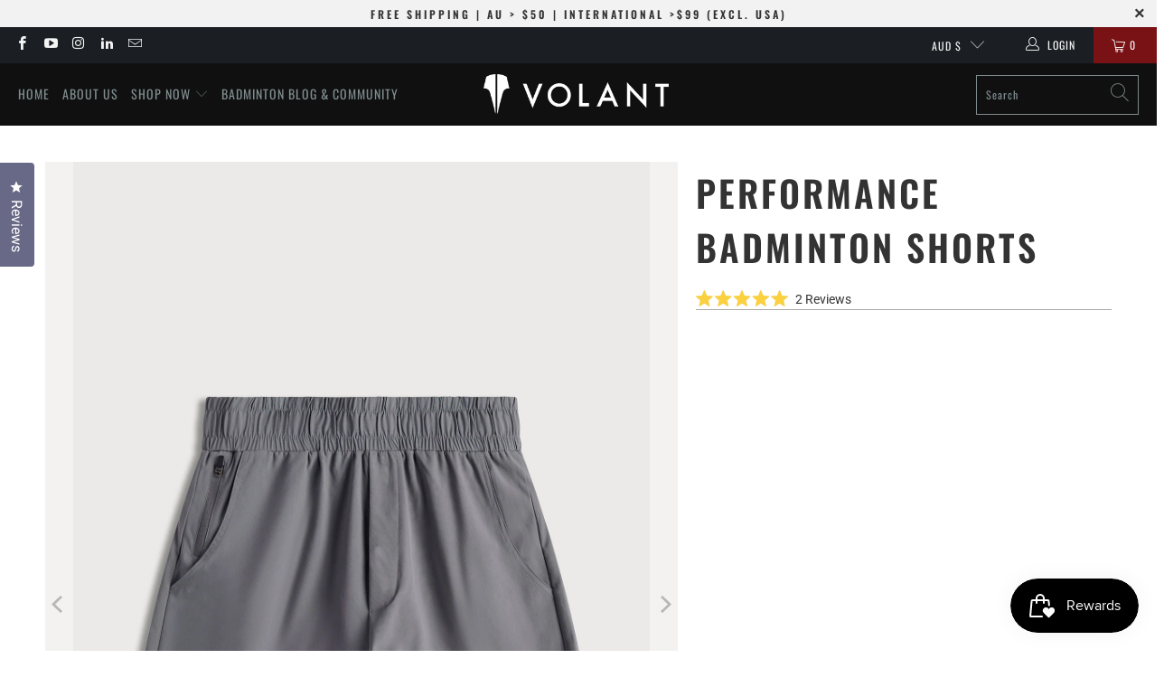

--- FILE ---
content_type: text/html; charset=utf-8
request_url: https://volantbadminton.com/collections/bottoms-collection/products/performance-badminton-shorts
body_size: 56405
content:


 <!DOCTYPE html>
<html lang="en"> <script src="https://www.googleoptimize.com/optimize.js?id=OPT-PF38TD2"></script> <head> <!– Anti-flicker snippet (recommended) –>
<style>.async-hide { opacity: 0 !important}</style>
<script>(function(a,s,y,n,c,h,i,d,e){s.className+=’ ‘+y;h.start=1*new Date;
h.end=i=function(){s.className=s.className.replace(RegExp(‘ ?’+y),”)};
(a[n]=a[n]||[]).hide=h;setTimeout(function(){i();h.end=null},c);h.timeout=c;
})(window,document.documentElement,’async-hide’,’dataLayer’,4000,
{‘GTM_CONTAINER_ID‘:true});</script> <meta charset="utf-8"> <meta http-equiv="cleartype" content="on"> <meta name="robots" content="index,follow"> <!-- Mobile Specific Metas --> <meta name="HandheldFriendly" content="True"> <meta name="MobileOptimized" content="320"> <meta name="viewport" content="width=device-width,initial-scale=1"> <meta name="theme-color" content="#ffffff"> <title>
      Volant - Men&#39;s Performance Badminton Shorts</title> <meta name="description" content="Discover the Volant Performance Badminton Shorts for on and off-court wear. Stretchy fabric, seamless waistband, breathable design for comfort. Perfect for beginners to competitive players. With convenient zipper storage. Elevate your game now!"/> <!-- Preconnect Domains --> <link rel="preconnect" href="https://fonts.shopifycdn.com" /> <link rel="preconnect" href="https://cdn.shopify.com" /> <link rel="preconnect" href="https://v.shopify.com" /> <link rel="preconnect" href="https://cdn.shopifycloud.com" /> <link rel="preconnect" href="https://monorail-edge.shopifysvc.com"> <!-- fallback for browsers that don't support preconnect --> <link rel="dns-prefetch" href="https://fonts.shopifycdn.com" /> <link rel="dns-prefetch" href="https://cdn.shopify.com" /> <link rel="dns-prefetch" href="https://v.shopify.com" /> <link rel="dns-prefetch" href="https://cdn.shopifycloud.com" /> <link rel="dns-prefetch" href="https://monorail-edge.shopifysvc.com"> <!-- Preload Assets --> <link rel="preload" href="//volantbadminton.com/cdn/shop/t/81/assets/fancybox.css?v=19278034316635137701767010824" as="style"> <link rel="preload" href="//volantbadminton.com/cdn/shop/t/81/assets/styles.css?v=152491309562102120921767011725" as="style"> <link rel="preload" href="//volantbadminton.com/cdn/shop/t/81/assets/jquery.min.js?v=81049236547974671631767010824" as="script"> <link rel="preload" href="//volantbadminton.com/cdn/shop/t/81/assets/vendors.js?v=23446498022299068071767010824" as="script"> <link rel="preload" href="//volantbadminton.com/cdn/shop/t/81/assets/sections.js?v=104227871970996937271767010824" as="script"> <link rel="preload" href="//volantbadminton.com/cdn/shop/t/81/assets/utilities.js?v=7262421848513224291767010824" as="script"> <link rel="preload" href="//volantbadminton.com/cdn/shop/t/81/assets/app.js?v=30657990728077994941767010824" as="script"> <!-- Stylesheet for Fancybox library --> <link href="//volantbadminton.com/cdn/shop/t/81/assets/fancybox.css?v=19278034316635137701767010824" rel="stylesheet" type="text/css" media="all" /> <!-- Stylesheets for Turbo --> <link href="//volantbadminton.com/cdn/shop/t/81/assets/styles.css?v=152491309562102120921767011725" rel="stylesheet" type="text/css" media="all" /> <script>
      window.lazySizesConfig = window.lazySizesConfig || {};

      lazySizesConfig.expand = 300;
      lazySizesConfig.loadHidden = false;

      /*! lazysizes - v5.2.2 - bgset plugin */
      !function(e,t){var a=function(){t(e.lazySizes),e.removeEventListener("lazyunveilread",a,!0)};t=t.bind(null,e,e.document),"object"==typeof module&&module.exports?t(require("lazysizes")):"function"==typeof define&&define.amd?define(["lazysizes"],t):e.lazySizes?a():e.addEventListener("lazyunveilread",a,!0)}(window,function(e,z,g){"use strict";var c,y,b,f,i,s,n,v,m;e.addEventListener&&(c=g.cfg,y=/\s+/g,b=/\s*\|\s+|\s+\|\s*/g,f=/^(.+?)(?:\s+\[\s*(.+?)\s*\])(?:\s+\[\s*(.+?)\s*\])?$/,i=/^\s*\(*\s*type\s*:\s*(.+?)\s*\)*\s*$/,s=/\(|\)|'/,n={contain:1,cover:1},v=function(e,t){var a;t&&((a=t.match(i))&&a[1]?e.setAttribute("type",a[1]):e.setAttribute("media",c.customMedia[t]||t))},m=function(e){var t,a,i,r;e.target._lazybgset&&(a=(t=e.target)._lazybgset,(i=t.currentSrc||t.src)&&((r=g.fire(a,"bgsetproxy",{src:i,useSrc:s.test(i)?JSON.stringify(i):i})).defaultPrevented||(a.style.backgroundImage="url("+r.detail.useSrc+")")),t._lazybgsetLoading&&(g.fire(a,"_lazyloaded",{},!1,!0),delete t._lazybgsetLoading))},addEventListener("lazybeforeunveil",function(e){var t,a,i,r,s,n,l,d,o,u;!e.defaultPrevented&&(t=e.target.getAttribute("data-bgset"))&&(o=e.target,(u=z.createElement("img")).alt="",u._lazybgsetLoading=!0,e.detail.firesLoad=!0,a=t,i=o,r=u,s=z.createElement("picture"),n=i.getAttribute(c.sizesAttr),l=i.getAttribute("data-ratio"),d=i.getAttribute("data-optimumx"),i._lazybgset&&i._lazybgset.parentNode==i&&i.removeChild(i._lazybgset),Object.defineProperty(r,"_lazybgset",{value:i,writable:!0}),Object.defineProperty(i,"_lazybgset",{value:s,writable:!0}),a=a.replace(y," ").split(b),s.style.display="none",r.className=c.lazyClass,1!=a.length||n||(n="auto"),a.forEach(function(e){var t,a=z.createElement("source");n&&"auto"!=n&&a.setAttribute("sizes",n),(t=e.match(f))?(a.setAttribute(c.srcsetAttr,t[1]),v(a,t[2]),v(a,t[3])):a.setAttribute(c.srcsetAttr,e),s.appendChild(a)}),n&&(r.setAttribute(c.sizesAttr,n),i.removeAttribute(c.sizesAttr),i.removeAttribute("sizes")),d&&r.setAttribute("data-optimumx",d),l&&r.setAttribute("data-ratio",l),s.appendChild(r),i.appendChild(s),setTimeout(function(){g.loader.unveil(u),g.rAF(function(){g.fire(u,"_lazyloaded",{},!0,!0),u.complete&&m({target:u})})}))}),z.addEventListener("load",m,!0),e.addEventListener("lazybeforesizes",function(e){var t,a,i,r;e.detail.instance==g&&e.target._lazybgset&&e.detail.dataAttr&&(t=e.target._lazybgset,i=t,r=(getComputedStyle(i)||{getPropertyValue:function(){}}).getPropertyValue("background-size"),!n[r]&&n[i.style.backgroundSize]&&(r=i.style.backgroundSize),n[a=r]&&(e.target._lazysizesParentFit=a,g.rAF(function(){e.target.setAttribute("data-parent-fit",a),e.target._lazysizesParentFit&&delete e.target._lazysizesParentFit})))},!0),z.documentElement.addEventListener("lazybeforesizes",function(e){var t,a;!e.defaultPrevented&&e.target._lazybgset&&e.detail.instance==g&&(e.detail.width=(t=e.target._lazybgset,a=g.gW(t,t.parentNode),(!t._lazysizesWidth||a>t._lazysizesWidth)&&(t._lazysizesWidth=a),t._lazysizesWidth))}))});

      /*! lazysizes - v5.2.2 */
      !function(e){var t=function(u,D,f){"use strict";var k,H;if(function(){var e;var t={lazyClass:"lazyload",loadedClass:"lazyloaded",loadingClass:"lazyloading",preloadClass:"lazypreload",errorClass:"lazyerror",autosizesClass:"lazyautosizes",srcAttr:"data-src",srcsetAttr:"data-srcset",sizesAttr:"data-sizes",minSize:40,customMedia:{},init:true,expFactor:1.5,hFac:.8,loadMode:2,loadHidden:true,ricTimeout:0,throttleDelay:125};H=u.lazySizesConfig||u.lazysizesConfig||{};for(e in t){if(!(e in H)){H[e]=t[e]}}}(),!D||!D.getElementsByClassName){return{init:function(){},cfg:H,noSupport:true}}var O=D.documentElement,a=u.HTMLPictureElement,P="addEventListener",$="getAttribute",q=u[P].bind(u),I=u.setTimeout,U=u.requestAnimationFrame||I,l=u.requestIdleCallback,j=/^picture$/i,r=["load","error","lazyincluded","_lazyloaded"],i={},G=Array.prototype.forEach,J=function(e,t){if(!i[t]){i[t]=new RegExp("(\\s|^)"+t+"(\\s|$)")}return i[t].test(e[$]("class")||"")&&i[t]},K=function(e,t){if(!J(e,t)){e.setAttribute("class",(e[$]("class")||"").trim()+" "+t)}},Q=function(e,t){var i;if(i=J(e,t)){e.setAttribute("class",(e[$]("class")||"").replace(i," "))}},V=function(t,i,e){var a=e?P:"removeEventListener";if(e){V(t,i)}r.forEach(function(e){t[a](e,i)})},X=function(e,t,i,a,r){var n=D.createEvent("Event");if(!i){i={}}i.instance=k;n.initEvent(t,!a,!r);n.detail=i;e.dispatchEvent(n);return n},Y=function(e,t){var i;if(!a&&(i=u.picturefill||H.pf)){if(t&&t.src&&!e[$]("srcset")){e.setAttribute("srcset",t.src)}i({reevaluate:true,elements:[e]})}else if(t&&t.src){e.src=t.src}},Z=function(e,t){return(getComputedStyle(e,null)||{})[t]},s=function(e,t,i){i=i||e.offsetWidth;while(i<H.minSize&&t&&!e._lazysizesWidth){i=t.offsetWidth;t=t.parentNode}return i},ee=function(){var i,a;var t=[];var r=[];var n=t;var s=function(){var e=n;n=t.length?r:t;i=true;a=false;while(e.length){e.shift()()}i=false};var e=function(e,t){if(i&&!t){e.apply(this,arguments)}else{n.push(e);if(!a){a=true;(D.hidden?I:U)(s)}}};e._lsFlush=s;return e}(),te=function(i,e){return e?function(){ee(i)}:function(){var e=this;var t=arguments;ee(function(){i.apply(e,t)})}},ie=function(e){var i;var a=0;var r=H.throttleDelay;var n=H.ricTimeout;var t=function(){i=false;a=f.now();e()};var s=l&&n>49?function(){l(t,{timeout:n});if(n!==H.ricTimeout){n=H.ricTimeout}}:te(function(){I(t)},true);return function(e){var t;if(e=e===true){n=33}if(i){return}i=true;t=r-(f.now()-a);if(t<0){t=0}if(e||t<9){s()}else{I(s,t)}}},ae=function(e){var t,i;var a=99;var r=function(){t=null;e()};var n=function(){var e=f.now()-i;if(e<a){I(n,a-e)}else{(l||r)(r)}};return function(){i=f.now();if(!t){t=I(n,a)}}},e=function(){var v,m,c,h,e;var y,z,g,p,C,b,A;var n=/^img$/i;var d=/^iframe$/i;var E="onscroll"in u&&!/(gle|ing)bot/.test(navigator.userAgent);var _=0;var w=0;var N=0;var M=-1;var x=function(e){N--;if(!e||N<0||!e.target){N=0}};var W=function(e){if(A==null){A=Z(D.body,"visibility")=="hidden"}return A||!(Z(e.parentNode,"visibility")=="hidden"&&Z(e,"visibility")=="hidden")};var S=function(e,t){var i;var a=e;var r=W(e);g-=t;b+=t;p-=t;C+=t;while(r&&(a=a.offsetParent)&&a!=D.body&&a!=O){r=(Z(a,"opacity")||1)>0;if(r&&Z(a,"overflow")!="visible"){i=a.getBoundingClientRect();r=C>i.left&&p<i.right&&b>i.top-1&&g<i.bottom+1}}return r};var t=function(){var e,t,i,a,r,n,s,l,o,u,f,c;var d=k.elements;if((h=H.loadMode)&&N<8&&(e=d.length)){t=0;M++;for(;t<e;t++){if(!d[t]||d[t]._lazyRace){continue}if(!E||k.prematureUnveil&&k.prematureUnveil(d[t])){R(d[t]);continue}if(!(l=d[t][$]("data-expand"))||!(n=l*1)){n=w}if(!u){u=!H.expand||H.expand<1?O.clientHeight>500&&O.clientWidth>500?500:370:H.expand;k._defEx=u;f=u*H.expFactor;c=H.hFac;A=null;if(w<f&&N<1&&M>2&&h>2&&!D.hidden){w=f;M=0}else if(h>1&&M>1&&N<6){w=u}else{w=_}}if(o!==n){y=innerWidth+n*c;z=innerHeight+n;s=n*-1;o=n}i=d[t].getBoundingClientRect();if((b=i.bottom)>=s&&(g=i.top)<=z&&(C=i.right)>=s*c&&(p=i.left)<=y&&(b||C||p||g)&&(H.loadHidden||W(d[t]))&&(m&&N<3&&!l&&(h<3||M<4)||S(d[t],n))){R(d[t]);r=true;if(N>9){break}}else if(!r&&m&&!a&&N<4&&M<4&&h>2&&(v[0]||H.preloadAfterLoad)&&(v[0]||!l&&(b||C||p||g||d[t][$](H.sizesAttr)!="auto"))){a=v[0]||d[t]}}if(a&&!r){R(a)}}};var i=ie(t);var B=function(e){var t=e.target;if(t._lazyCache){delete t._lazyCache;return}x(e);K(t,H.loadedClass);Q(t,H.loadingClass);V(t,L);X(t,"lazyloaded")};var a=te(B);var L=function(e){a({target:e.target})};var T=function(t,i){try{t.contentWindow.location.replace(i)}catch(e){t.src=i}};var F=function(e){var t;var i=e[$](H.srcsetAttr);if(t=H.customMedia[e[$]("data-media")||e[$]("media")]){e.setAttribute("media",t)}if(i){e.setAttribute("srcset",i)}};var s=te(function(t,e,i,a,r){var n,s,l,o,u,f;if(!(u=X(t,"lazybeforeunveil",e)).defaultPrevented){if(a){if(i){K(t,H.autosizesClass)}else{t.setAttribute("sizes",a)}}s=t[$](H.srcsetAttr);n=t[$](H.srcAttr);if(r){l=t.parentNode;o=l&&j.test(l.nodeName||"")}f=e.firesLoad||"src"in t&&(s||n||o);u={target:t};K(t,H.loadingClass);if(f){clearTimeout(c);c=I(x,2500);V(t,L,true)}if(o){G.call(l.getElementsByTagName("source"),F)}if(s){t.setAttribute("srcset",s)}else if(n&&!o){if(d.test(t.nodeName)){T(t,n)}else{t.src=n}}if(r&&(s||o)){Y(t,{src:n})}}if(t._lazyRace){delete t._lazyRace}Q(t,H.lazyClass);ee(function(){var e=t.complete&&t.naturalWidth>1;if(!f||e){if(e){K(t,"ls-is-cached")}B(u);t._lazyCache=true;I(function(){if("_lazyCache"in t){delete t._lazyCache}},9)}if(t.loading=="lazy"){N--}},true)});var R=function(e){if(e._lazyRace){return}var t;var i=n.test(e.nodeName);var a=i&&(e[$](H.sizesAttr)||e[$]("sizes"));var r=a=="auto";if((r||!m)&&i&&(e[$]("src")||e.srcset)&&!e.complete&&!J(e,H.errorClass)&&J(e,H.lazyClass)){return}t=X(e,"lazyunveilread").detail;if(r){re.updateElem(e,true,e.offsetWidth)}e._lazyRace=true;N++;s(e,t,r,a,i)};var r=ae(function(){H.loadMode=3;i()});var l=function(){if(H.loadMode==3){H.loadMode=2}r()};var o=function(){if(m){return}if(f.now()-e<999){I(o,999);return}m=true;H.loadMode=3;i();q("scroll",l,true)};return{_:function(){e=f.now();k.elements=D.getElementsByClassName(H.lazyClass);v=D.getElementsByClassName(H.lazyClass+" "+H.preloadClass);q("scroll",i,true);q("resize",i,true);q("pageshow",function(e){if(e.persisted){var t=D.querySelectorAll("."+H.loadingClass);if(t.length&&t.forEach){U(function(){t.forEach(function(e){if(e.complete){R(e)}})})}}});if(u.MutationObserver){new MutationObserver(i).observe(O,{childList:true,subtree:true,attributes:true})}else{O[P]("DOMNodeInserted",i,true);O[P]("DOMAttrModified",i,true);setInterval(i,999)}q("hashchange",i,true);["focus","mouseover","click","load","transitionend","animationend"].forEach(function(e){D[P](e,i,true)});if(/d$|^c/.test(D.readyState)){o()}else{q("load",o);D[P]("DOMContentLoaded",i);I(o,2e4)}if(k.elements.length){t();ee._lsFlush()}else{i()}},checkElems:i,unveil:R,_aLSL:l}}(),re=function(){var i;var n=te(function(e,t,i,a){var r,n,s;e._lazysizesWidth=a;a+="px";e.setAttribute("sizes",a);if(j.test(t.nodeName||"")){r=t.getElementsByTagName("source");for(n=0,s=r.length;n<s;n++){r[n].setAttribute("sizes",a)}}if(!i.detail.dataAttr){Y(e,i.detail)}});var a=function(e,t,i){var a;var r=e.parentNode;if(r){i=s(e,r,i);a=X(e,"lazybeforesizes",{width:i,dataAttr:!!t});if(!a.defaultPrevented){i=a.detail.width;if(i&&i!==e._lazysizesWidth){n(e,r,a,i)}}}};var e=function(){var e;var t=i.length;if(t){e=0;for(;e<t;e++){a(i[e])}}};var t=ae(e);return{_:function(){i=D.getElementsByClassName(H.autosizesClass);q("resize",t)},checkElems:t,updateElem:a}}(),t=function(){if(!t.i&&D.getElementsByClassName){t.i=true;re._();e._()}};return I(function(){H.init&&t()}),k={cfg:H,autoSizer:re,loader:e,init:t,uP:Y,aC:K,rC:Q,hC:J,fire:X,gW:s,rAF:ee}}(e,e.document,Date);e.lazySizes=t,"object"==typeof module&&module.exports&&(module.exports=t)}("undefined"!=typeof window?window:{});</script> <!-- Icons --> <link rel="shortcut icon" type="image/x-icon" href="//volantbadminton.com/cdn/shop/files/Volant-Favicon_180x180.png?v=1613700676"> <link rel="apple-touch-icon" href="//volantbadminton.com/cdn/shop/files/Volant-Favicon_180x180.png?v=1613700676"/> <link rel="apple-touch-icon" sizes="57x57" href="//volantbadminton.com/cdn/shop/files/Volant-Favicon_57x57.png?v=1613700676"/> <link rel="apple-touch-icon" sizes="60x60" href="//volantbadminton.com/cdn/shop/files/Volant-Favicon_60x60.png?v=1613700676"/> <link rel="apple-touch-icon" sizes="72x72" href="//volantbadminton.com/cdn/shop/files/Volant-Favicon_72x72.png?v=1613700676"/> <link rel="apple-touch-icon" sizes="76x76" href="//volantbadminton.com/cdn/shop/files/Volant-Favicon_76x76.png?v=1613700676"/> <link rel="apple-touch-icon" sizes="114x114" href="//volantbadminton.com/cdn/shop/files/Volant-Favicon_114x114.png?v=1613700676"/> <link rel="apple-touch-icon" sizes="180x180" href="//volantbadminton.com/cdn/shop/files/Volant-Favicon_180x180.png?v=1613700676"/> <link rel="apple-touch-icon" sizes="228x228" href="//volantbadminton.com/cdn/shop/files/Volant-Favicon_228x228.png?v=1613700676"/> <link rel="canonical" href="https://volantbadminton.com/products/performance-badminton-shorts"/> <script src="//volantbadminton.com/cdn/shop/t/81/assets/jquery.min.js?v=81049236547974671631767010824" defer></script> <script type="text/javascript" src="/services/javascripts/currencies.js" data-no-instant></script> <script src="//volantbadminton.com/cdn/shop/t/81/assets/currencies.js?v=123947745901353827081767010824" defer></script> <script>
      window.Theme = window.Theme || {};
      window.Theme.version = '6.3.0';
      window.Theme.name = 'Turbo';</script>
    


    
<template id="price-ui"><span class="price " data-price></span><span class="compare-at-price" data-compare-at-price></span><span class="unit-pricing" data-unit-pricing></span></template> <template id="price-ui-badge"><div class="price-ui-badge__sticker"> <span class="price-ui-badge__sticker-text" data-badge></span></div></template> <template id="price-ui__price"><span class="money" data-price></span></template> <template id="price-ui__price-range"><span class="price-min" data-price-min><span class="money" data-price></span></span> - <span class="price-max" data-price-max><span class="money" data-price></span></span></template> <template id="price-ui__unit-pricing"><span class="unit-quantity" data-unit-quantity></span> | <span class="unit-price" data-unit-price><span class="money" data-price></span></span> / <span class="unit-measurement" data-unit-measurement></span></template> <template id="price-ui-badge__percent-savings-range">Save up to <span data-price-percent></span>%</template> <template id="price-ui-badge__percent-savings">Save <span data-price-percent></span>%</template> <template id="price-ui-badge__price-savings-range">Save up to <span class="money" data-price></span></template> <template id="price-ui-badge__price-savings">Save <span class="money" data-price></span></template> <template id="price-ui-badge__on-sale">Sale</template> <template id="price-ui-badge__sold-out">Sold out</template> <template id="price-ui-badge__in-stock">In stock</template> <script>
      
window.Shopify = window.Shopify || {};window.Shopify.theme_settings = {};
window.Currency = window.Currency || {};window.Shopify.routes = {};window.Shopify.theme_settings.display_tos_checkbox = false;window.Shopify.theme_settings.go_to_checkout = true;window.Shopify.theme_settings.cart_action = "redirect_cart";window.Shopify.theme_settings.cart_shipping_calculator = true;window.Shopify.theme_settings.collection_swatches = false;window.Shopify.theme_settings.collection_secondary_image = true;


window.Currency.show_multiple_currencies = false;
window.Currency.shop_currency = "AUD";
window.Currency.default_currency = "AUD";
window.Currency.display_format = "money_with_currency_format";
window.Currency.money_format = "${{amount}}AUD";
window.Currency.money_format_no_currency = "${{amount}}";
window.Currency.money_format_currency = "${{amount}}AUD";
window.Currency.native_multi_currency = true;
window.Currency.iso_code = "AUD";
window.Currency.symbol = "$";window.Shopify.theme_settings.display_inventory_left = false;window.Shopify.theme_settings.inventory_threshold = 10;window.Shopify.theme_settings.limit_quantity = true;window.Shopify.theme_settings.menu_position = "inline";window.Shopify.theme_settings.newsletter_popup = true;window.Shopify.theme_settings.newsletter_popup_days = "7";window.Shopify.theme_settings.newsletter_popup_mobile = true;window.Shopify.theme_settings.newsletter_popup_seconds = 14;window.Shopify.theme_settings.pagination_type = "load_more";window.Shopify.theme_settings.search_pagination_type = "basic_pagination";window.Shopify.theme_settings.enable_shopify_review_comments = false;window.Shopify.theme_settings.enable_shopify_collection_badges = false;window.Shopify.theme_settings.quick_shop_thumbnail_position = "bottom-thumbnails";window.Shopify.theme_settings.product_form_style = "swatches";window.Shopify.theme_settings.sale_banner_enabled = false;window.Shopify.theme_settings.display_savings = true;window.Shopify.theme_settings.display_sold_out_price = false;window.Shopify.theme_settings.sold_out_text = "Sold Out";window.Shopify.theme_settings.free_text = "Free";window.Shopify.theme_settings.video_looping = false;window.Shopify.theme_settings.quick_shop_style = "popup";window.Shopify.theme_settings.hover_enabled = true;window.Shopify.routes.cart_url = "/cart";window.Shopify.routes.root_url = "/";window.Shopify.routes.search_url = "/search";window.Shopify.theme_settings.image_loading_style = "blur-up";window.Shopify.theme_settings.search_option = "products";window.Shopify.theme_settings.search_items_to_display = 5;window.Shopify.theme_settings.enable_autocomplete = true;window.Shopify.theme_settings.page_dots_enabled = false;window.Shopify.theme_settings.slideshow_arrow_size = "light";window.Shopify.theme_settings.quick_shop_enabled = true;window.Shopify.translation =window.Shopify.translation || {};window.Shopify.translation.agree_to_terms_warning = "You must agree with the terms and conditions to checkout.";window.Shopify.translation.one_item_left = "item left";window.Shopify.translation.items_left_text = "items left";window.Shopify.translation.cart_savings_text = "Total Savings";window.Shopify.translation.cart_discount_text = "Discount";window.Shopify.translation.cart_subtotal_text = "Subtotal";window.Shopify.translation.cart_remove_text = "Remove";window.Shopify.translation.cart_free_text = "Free";window.Shopify.translation.newsletter_success_text = "Thank you for joining our mailing list!";window.Shopify.translation.notify_email = "Enter your email address...";window.Shopify.translation.notify_email_value = "Translation missing: en.contact.fields.email";window.Shopify.translation.notify_email_send = "Send";window.Shopify.translation.notify_message_first = "Please notify me when ";window.Shopify.translation.notify_message_last = " becomes available - ";window.Shopify.translation.notify_success_text = "Thanks! We will notify you when this product becomes available!";window.Shopify.translation.add_to_cart = "Add to Cart";window.Shopify.translation.coming_soon_text = "Coming Soon";window.Shopify.translation.sold_out_text = "Sold Out";window.Shopify.translation.sale_text = "Sale";window.Shopify.translation.savings_text = "You Save";window.Shopify.translation.from_text = "from";window.Shopify.translation.new_text = "New";window.Shopify.translation.pre_order_text = "Pre-Order";window.Shopify.translation.unavailable_text = "Unavailable";window.Shopify.translation.all_results = "View all results";window.Shopify.translation.no_results = "Sorry, no results!";window.Shopify.media_queries =window.Shopify.media_queries || {};window.Shopify.media_queries.small = window.matchMedia( "(max-width: 480px)" );window.Shopify.media_queries.medium = window.matchMedia( "(max-width: 798px)" );window.Shopify.media_queries.large = window.matchMedia( "(min-width: 799px)" );window.Shopify.media_queries.larger = window.matchMedia( "(min-width: 960px)" );window.Shopify.media_queries.xlarge = window.matchMedia( "(min-width: 1200px)" );window.Shopify.media_queries.ie10 = window.matchMedia( "all and (-ms-high-contrast: none), (-ms-high-contrast: active)" );window.Shopify.media_queries.tablet = window.matchMedia( "only screen and (min-width: 799px) and (max-width: 1024px)" );</script> <script src="//volantbadminton.com/cdn/shop/t/81/assets/vendors.js?v=23446498022299068071767010824" defer></script> <script src="//volantbadminton.com/cdn/shop/t/81/assets/sections.js?v=104227871970996937271767010824" defer></script> <script src="//volantbadminton.com/cdn/shop/t/81/assets/utilities.js?v=7262421848513224291767010824" defer></script> <script src="//volantbadminton.com/cdn/shop/t/81/assets/app.js?v=30657990728077994941767010824" defer></script> <script src="//volantbadminton.com/cdn/shop/t/81/assets/instantclick.min.js?v=20092422000980684151767010824" data-no-instant defer></script> <script data-no-instant>
        window.addEventListener('DOMContentLoaded', function() {

          function inIframe() {
            try {
              return window.self !== window.top;
            } catch (e) {
              return true;
            }
          }

          if (!inIframe()){
            InstantClick.on('change', function() {

              $('head script[src*="shopify"]').each(function() {
                var script = document.createElement('script');
                script.type = 'text/javascript';
                script.src = $(this).attr('src');

                $('body').append(script);
              });

              $('body').removeClass('fancybox-active');
              $.fancybox.destroy();

              InstantClick.init();

            });
          }
        });</script> <script></script> <script>window.performance && window.performance.mark && window.performance.mark('shopify.content_for_header.start');</script><meta name="google-site-verification" content="30DXmNPS4JpW0ZRSVDvBWtQozMN70Ev6g2yRgei8uxA">
<meta name="google-site-verification" content="ICLH1GvBvT5e5pAercd7dKYuT-W2ip8gLEu7P8a1L6o">
<meta name="facebook-domain-verification" content="rb482xsoq0tkw5n3iuhdqtr9oca15z">
<meta id="shopify-digital-wallet" name="shopify-digital-wallet" content="/21243047/digital_wallets/dialog">
<meta name="shopify-checkout-api-token" content="377ef68ac6998c74c0565fc9093377b4">
<meta id="in-context-paypal-metadata" data-shop-id="21243047" data-venmo-supported="false" data-environment="production" data-locale="en_US" data-paypal-v4="true" data-currency="AUD">
<link rel="alternate" type="application/json+oembed" href="https://volantbadminton.com/products/performance-badminton-shorts.oembed">
<script async="async" src="/checkouts/internal/preloads.js?locale=en-AU"></script>
<link rel="preconnect" href="https://shop.app" crossorigin="anonymous">
<script async="async" src="https://shop.app/checkouts/internal/preloads.js?locale=en-AU&shop_id=21243047" crossorigin="anonymous"></script>
<script id="apple-pay-shop-capabilities" type="application/json">{"shopId":21243047,"countryCode":"AU","currencyCode":"AUD","merchantCapabilities":["supports3DS"],"merchantId":"gid:\/\/shopify\/Shop\/21243047","merchantName":"Volant","requiredBillingContactFields":["postalAddress","email","phone"],"requiredShippingContactFields":["postalAddress","email","phone"],"shippingType":"shipping","supportedNetworks":["visa","masterCard","amex","jcb"],"total":{"type":"pending","label":"Volant","amount":"1.00"},"shopifyPaymentsEnabled":true,"supportsSubscriptions":true}</script>
<script id="shopify-features" type="application/json">{"accessToken":"377ef68ac6998c74c0565fc9093377b4","betas":["rich-media-storefront-analytics"],"domain":"volantbadminton.com","predictiveSearch":true,"shopId":21243047,"locale":"en"}</script>
<script>var Shopify = Shopify || {};
Shopify.shop = "elevate-a.myshopify.com";
Shopify.locale = "en";
Shopify.currency = {"active":"AUD","rate":"1.0"};
Shopify.country = "AU";
Shopify.theme = {"name":"29 December 2025_New Release - Strings","id":190514790481,"schema_name":"Turbo","schema_version":"6.3.0","theme_store_id":null,"role":"main"};
Shopify.theme.handle = "null";
Shopify.theme.style = {"id":null,"handle":null};
Shopify.cdnHost = "volantbadminton.com/cdn";
Shopify.routes = Shopify.routes || {};
Shopify.routes.root = "/";</script>
<script type="module">!function(o){(o.Shopify=o.Shopify||{}).modules=!0}(window);</script>
<script>!function(o){function n(){var o=[];function n(){o.push(Array.prototype.slice.apply(arguments))}return n.q=o,n}var t=o.Shopify=o.Shopify||{};t.loadFeatures=n(),t.autoloadFeatures=n()}(window);</script>
<script>
  window.ShopifyPay = window.ShopifyPay || {};
  window.ShopifyPay.apiHost = "shop.app\/pay";
  window.ShopifyPay.redirectState = null;
</script>
<script id="shop-js-analytics" type="application/json">{"pageType":"product"}</script>
<script defer="defer" async type="module" src="//volantbadminton.com/cdn/shopifycloud/shop-js/modules/v2/client.init-shop-cart-sync_BT-GjEfc.en.esm.js"></script>
<script defer="defer" async type="module" src="//volantbadminton.com/cdn/shopifycloud/shop-js/modules/v2/chunk.common_D58fp_Oc.esm.js"></script>
<script defer="defer" async type="module" src="//volantbadminton.com/cdn/shopifycloud/shop-js/modules/v2/chunk.modal_xMitdFEc.esm.js"></script>
<script type="module">
  await import("//volantbadminton.com/cdn/shopifycloud/shop-js/modules/v2/client.init-shop-cart-sync_BT-GjEfc.en.esm.js");
await import("//volantbadminton.com/cdn/shopifycloud/shop-js/modules/v2/chunk.common_D58fp_Oc.esm.js");
await import("//volantbadminton.com/cdn/shopifycloud/shop-js/modules/v2/chunk.modal_xMitdFEc.esm.js");

  window.Shopify.SignInWithShop?.initShopCartSync?.({"fedCMEnabled":true,"windoidEnabled":true});

</script>
<script>
  window.Shopify = window.Shopify || {};
  if (!window.Shopify.featureAssets) window.Shopify.featureAssets = {};
  window.Shopify.featureAssets['shop-js'] = {"shop-cart-sync":["modules/v2/client.shop-cart-sync_DZOKe7Ll.en.esm.js","modules/v2/chunk.common_D58fp_Oc.esm.js","modules/v2/chunk.modal_xMitdFEc.esm.js"],"init-fed-cm":["modules/v2/client.init-fed-cm_B6oLuCjv.en.esm.js","modules/v2/chunk.common_D58fp_Oc.esm.js","modules/v2/chunk.modal_xMitdFEc.esm.js"],"shop-cash-offers":["modules/v2/client.shop-cash-offers_D2sdYoxE.en.esm.js","modules/v2/chunk.common_D58fp_Oc.esm.js","modules/v2/chunk.modal_xMitdFEc.esm.js"],"shop-login-button":["modules/v2/client.shop-login-button_QeVjl5Y3.en.esm.js","modules/v2/chunk.common_D58fp_Oc.esm.js","modules/v2/chunk.modal_xMitdFEc.esm.js"],"pay-button":["modules/v2/client.pay-button_DXTOsIq6.en.esm.js","modules/v2/chunk.common_D58fp_Oc.esm.js","modules/v2/chunk.modal_xMitdFEc.esm.js"],"shop-button":["modules/v2/client.shop-button_DQZHx9pm.en.esm.js","modules/v2/chunk.common_D58fp_Oc.esm.js","modules/v2/chunk.modal_xMitdFEc.esm.js"],"avatar":["modules/v2/client.avatar_BTnouDA3.en.esm.js"],"init-windoid":["modules/v2/client.init-windoid_CR1B-cfM.en.esm.js","modules/v2/chunk.common_D58fp_Oc.esm.js","modules/v2/chunk.modal_xMitdFEc.esm.js"],"init-shop-for-new-customer-accounts":["modules/v2/client.init-shop-for-new-customer-accounts_C_vY_xzh.en.esm.js","modules/v2/client.shop-login-button_QeVjl5Y3.en.esm.js","modules/v2/chunk.common_D58fp_Oc.esm.js","modules/v2/chunk.modal_xMitdFEc.esm.js"],"init-shop-email-lookup-coordinator":["modules/v2/client.init-shop-email-lookup-coordinator_BI7n9ZSv.en.esm.js","modules/v2/chunk.common_D58fp_Oc.esm.js","modules/v2/chunk.modal_xMitdFEc.esm.js"],"init-shop-cart-sync":["modules/v2/client.init-shop-cart-sync_BT-GjEfc.en.esm.js","modules/v2/chunk.common_D58fp_Oc.esm.js","modules/v2/chunk.modal_xMitdFEc.esm.js"],"shop-toast-manager":["modules/v2/client.shop-toast-manager_DiYdP3xc.en.esm.js","modules/v2/chunk.common_D58fp_Oc.esm.js","modules/v2/chunk.modal_xMitdFEc.esm.js"],"init-customer-accounts":["modules/v2/client.init-customer-accounts_D9ZNqS-Q.en.esm.js","modules/v2/client.shop-login-button_QeVjl5Y3.en.esm.js","modules/v2/chunk.common_D58fp_Oc.esm.js","modules/v2/chunk.modal_xMitdFEc.esm.js"],"init-customer-accounts-sign-up":["modules/v2/client.init-customer-accounts-sign-up_iGw4briv.en.esm.js","modules/v2/client.shop-login-button_QeVjl5Y3.en.esm.js","modules/v2/chunk.common_D58fp_Oc.esm.js","modules/v2/chunk.modal_xMitdFEc.esm.js"],"shop-follow-button":["modules/v2/client.shop-follow-button_CqMgW2wH.en.esm.js","modules/v2/chunk.common_D58fp_Oc.esm.js","modules/v2/chunk.modal_xMitdFEc.esm.js"],"checkout-modal":["modules/v2/client.checkout-modal_xHeaAweL.en.esm.js","modules/v2/chunk.common_D58fp_Oc.esm.js","modules/v2/chunk.modal_xMitdFEc.esm.js"],"shop-login":["modules/v2/client.shop-login_D91U-Q7h.en.esm.js","modules/v2/chunk.common_D58fp_Oc.esm.js","modules/v2/chunk.modal_xMitdFEc.esm.js"],"lead-capture":["modules/v2/client.lead-capture_BJmE1dJe.en.esm.js","modules/v2/chunk.common_D58fp_Oc.esm.js","modules/v2/chunk.modal_xMitdFEc.esm.js"],"payment-terms":["modules/v2/client.payment-terms_Ci9AEqFq.en.esm.js","modules/v2/chunk.common_D58fp_Oc.esm.js","modules/v2/chunk.modal_xMitdFEc.esm.js"]};
</script>
<script>(function() {
  var isLoaded = false;
  function asyncLoad() {
    if (isLoaded) return;
    isLoaded = true;
    var urls = ["https:\/\/cdn-bundler.nice-team.net\/app\/js\/bundler.js?shop=elevate-a.myshopify.com","\/\/cdn.shopify.com\/proxy\/4273a881007cd930b64bf3cfe26383cc1582f5e07ec1f65927033f97fc68da62\/static.cdn.printful.com\/static\/js\/external\/shopify-product-customizer.js?v=0.28\u0026shop=elevate-a.myshopify.com\u0026sp-cache-control=cHVibGljLCBtYXgtYWdlPTkwMA","https:\/\/cdn-app.cart-bot.net\/public\/js\/append.js?shop=elevate-a.myshopify.com","https:\/\/cdn-app.sealsubscriptions.com\/shopify\/public\/js\/sealsubscriptions.js?shop=elevate-a.myshopify.com","https:\/\/ecommerce-editor-connector.live.gelato.tech\/ecommerce-editor\/v1\/shopify.esm.js?c=57dac6cd-7509-4b26-92d6-63b2414a7f9b\u0026s=2b57af69-9974-4f0e-a2f7-5432ad456b1a\u0026shop=elevate-a.myshopify.com","https:\/\/admin.revenuehunt.com\/embed.js?shop=elevate-a.myshopify.com"];
    for (var i = 0; i <urls.length; i++) {
      var s = document.createElement('script');
      s.type = 'text/javascript';
      s.async = true;
      s.src = urls[i];
      var x = document.getElementsByTagName('script')[0];
      x.parentNode.insertBefore(s, x);
    }
  };
  if(window.attachEvent) {
    window.attachEvent('onload', asyncLoad);
  } else {
    window.addEventListener('load', asyncLoad, false);
  }
})();</script>
<script id="__st">var __st={"a":21243047,"offset":39600,"reqid":"f71310ef-3770-42eb-a4e7-95124f00557c-1769143037","pageurl":"volantbadminton.com\/collections\/bottoms-collection\/products\/performance-badminton-shorts","u":"a5c2cdce2fca","p":"product","rtyp":"product","rid":7088759930961};</script>
<script>window.ShopifyPaypalV4VisibilityTracking = true;</script>
<script id="captcha-bootstrap">!function(){'use strict';const t='contact',e='account',n='new_comment',o=[[t,t],['blogs',n],['comments',n],[t,'customer']],c=[[e,'customer_login'],[e,'guest_login'],[e,'recover_customer_password'],[e,'create_customer']],r=t=>t.map((([t,e])=>`form[action*='/${t}']:not([data-nocaptcha='true']) input[name='form_type'][value='${e}']`)).join(','),a=t=>()=>t?[...document.querySelectorAll(t)].map((t=>t.form)):[];function s(){const t=[...o],e=r(t);return a(e)}const i='password',u='form_key',d=['recaptcha-v3-token','g-recaptcha-response','h-captcha-response',i],f=()=>{try{return window.sessionStorage}catch{return}},m='__shopify_v',_=t=>t.elements[u];function p(t,e,n=!1){try{const o=window.sessionStorage,c=JSON.parse(o.getItem(e)),{data:r}=function(t){const{data:e,action:n}=t;return t[m]||n?{data:e,action:n}:{data:t,action:n}}(c);for(const[e,n]of Object.entries(r))t.elements[e]&&(t.elements[e].value=n);n&&o.removeItem(e)}catch(o){console.error('form repopulation failed',{error:o})}}const l='form_type',E='cptcha';function T(t){t.dataset[E]=!0}const w=window,h=w.document,L='Shopify',v='ce_forms',y='captcha';let A=!1;((t,e)=>{const n=(g='f06e6c50-85a8-45c8-87d0-21a2b65856fe',I='https://cdn.shopify.com/shopifycloud/storefront-forms-hcaptcha/ce_storefront_forms_captcha_hcaptcha.v1.5.2.iife.js',D={infoText:'Protected by hCaptcha',privacyText:'Privacy',termsText:'Terms'},(t,e,n)=>{const o=w[L][v],c=o.bindForm;if(c)return c(t,g,e,D).then(n);var r;o.q.push([[t,g,e,D],n]),r=I,A||(h.body.append(Object.assign(h.createElement('script'),{id:'captcha-provider',async:!0,src:r})),A=!0)});var g,I,D;w[L]=w[L]||{},w[L][v]=w[L][v]||{},w[L][v].q=[],w[L][y]=w[L][y]||{},w[L][y].protect=function(t,e){n(t,void 0,e),T(t)},Object.freeze(w[L][y]),function(t,e,n,w,h,L){const[v,y,A,g]=function(t,e,n){const i=e?o:[],u=t?c:[],d=[...i,...u],f=r(d),m=r(i),_=r(d.filter((([t,e])=>n.includes(e))));return[a(f),a(m),a(_),s()]}(w,h,L),I=t=>{const e=t.target;return e instanceof HTMLFormElement?e:e&&e.form},D=t=>v().includes(t);t.addEventListener('submit',(t=>{const e=I(t);if(!e)return;const n=D(e)&&!e.dataset.hcaptchaBound&&!e.dataset.recaptchaBound,o=_(e),c=g().includes(e)&&(!o||!o.value);(n||c)&&t.preventDefault(),c&&!n&&(function(t){try{if(!f())return;!function(t){const e=f();if(!e)return;const n=_(t);if(!n)return;const o=n.value;o&&e.removeItem(o)}(t);const e=Array.from(Array(32),(()=>Math.random().toString(36)[2])).join('');!function(t,e){_(t)||t.append(Object.assign(document.createElement('input'),{type:'hidden',name:u})),t.elements[u].value=e}(t,e),function(t,e){const n=f();if(!n)return;const o=[...t.querySelectorAll(`input[type='${i}']`)].map((({name:t})=>t)),c=[...d,...o],r={};for(const[a,s]of new FormData(t).entries())c.includes(a)||(r[a]=s);n.setItem(e,JSON.stringify({[m]:1,action:t.action,data:r}))}(t,e)}catch(e){console.error('failed to persist form',e)}}(e),e.submit())}));const S=(t,e)=>{t&&!t.dataset[E]&&(n(t,e.some((e=>e===t))),T(t))};for(const o of['focusin','change'])t.addEventListener(o,(t=>{const e=I(t);D(e)&&S(e,y())}));const B=e.get('form_key'),M=e.get(l),P=B&&M;t.addEventListener('DOMContentLoaded',(()=>{const t=y();if(P)for(const e of t)e.elements[l].value===M&&p(e,B);[...new Set([...A(),...v().filter((t=>'true'===t.dataset.shopifyCaptcha))])].forEach((e=>S(e,t)))}))}(h,new URLSearchParams(w.location.search),n,t,e,['guest_login'])})(!0,!0)}();</script>
<script integrity="sha256-4kQ18oKyAcykRKYeNunJcIwy7WH5gtpwJnB7kiuLZ1E=" data-source-attribution="shopify.loadfeatures" defer="defer" src="//volantbadminton.com/cdn/shopifycloud/storefront/assets/storefront/load_feature-a0a9edcb.js" crossorigin="anonymous"></script>
<script crossorigin="anonymous" defer="defer" src="//volantbadminton.com/cdn/shopifycloud/storefront/assets/shopify_pay/storefront-65b4c6d7.js?v=20250812"></script>
<script data-source-attribution="shopify.dynamic_checkout.dynamic.init">var Shopify=Shopify||{};Shopify.PaymentButton=Shopify.PaymentButton||{isStorefrontPortableWallets:!0,init:function(){window.Shopify.PaymentButton.init=function(){};var t=document.createElement("script");t.src="https://volantbadminton.com/cdn/shopifycloud/portable-wallets/latest/portable-wallets.en.js",t.type="module",document.head.appendChild(t)}};
</script>
<script data-source-attribution="shopify.dynamic_checkout.buyer_consent">
  function portableWalletsHideBuyerConsent(e){var t=document.getElementById("shopify-buyer-consent"),n=document.getElementById("shopify-subscription-policy-button");t&&n&&(t.classList.add("hidden"),t.setAttribute("aria-hidden","true"),n.removeEventListener("click",e))}function portableWalletsShowBuyerConsent(e){var t=document.getElementById("shopify-buyer-consent"),n=document.getElementById("shopify-subscription-policy-button");t&&n&&(t.classList.remove("hidden"),t.removeAttribute("aria-hidden"),n.addEventListener("click",e))}window.Shopify?.PaymentButton&&(window.Shopify.PaymentButton.hideBuyerConsent=portableWalletsHideBuyerConsent,window.Shopify.PaymentButton.showBuyerConsent=portableWalletsShowBuyerConsent);
</script>
<script data-source-attribution="shopify.dynamic_checkout.cart.bootstrap">document.addEventListener("DOMContentLoaded",(function(){function t(){return document.querySelector("shopify-accelerated-checkout-cart, shopify-accelerated-checkout")}if(t())Shopify.PaymentButton.init();else{new MutationObserver((function(e,n){t()&&(Shopify.PaymentButton.init(),n.disconnect())})).observe(document.body,{childList:!0,subtree:!0})}}));
</script>
<script id='scb4127' type='text/javascript' async='' src='https://volantbadminton.com/cdn/shopifycloud/privacy-banner/storefront-banner.js'></script><link id="shopify-accelerated-checkout-styles" rel="stylesheet" media="screen" href="https://volantbadminton.com/cdn/shopifycloud/portable-wallets/latest/accelerated-checkout-backwards-compat.css" crossorigin="anonymous">
<style id="shopify-accelerated-checkout-cart">
        #shopify-buyer-consent {
  margin-top: 1em;
  display: inline-block;
  width: 100%;
}

#shopify-buyer-consent.hidden {
  display: none;
}

#shopify-subscription-policy-button {
  background: none;
  border: none;
  padding: 0;
  text-decoration: underline;
  font-size: inherit;
  cursor: pointer;
}

#shopify-subscription-policy-button::before {
  box-shadow: none;
}

      </style>

<script>window.performance && window.performance.mark && window.performance.mark('shopify.content_for_header.end');</script>

    

<meta name="author" content="Volant">
<meta property="og:url" content="https://volantbadminton.com/products/performance-badminton-shorts">
<meta property="og:site_name" content="Volant"> <meta property="og:type" content="product"> <meta property="og:title" content="Performance Badminton Shorts"> <meta property="og:image" content="https://volantbadminton.com/cdn/shop/files/Volant11_9ab11e0a-a0ff-4956-9946-4fc8d5d4b16e_600x.jpg?v=1687826510"> <meta property="og:image:secure_url" content="https://volantbadminton.com/cdn/shop/files/Volant11_9ab11e0a-a0ff-4956-9946-4fc8d5d4b16e_600x.jpg?v=1687826510"> <meta property="og:image:width" content="1486"> <meta property="og:image:height" content="2080"> <meta property="og:image" content="https://volantbadminton.com/cdn/shop/files/Volant12_600x.jpg?v=1687826510"> <meta property="og:image:secure_url" content="https://volantbadminton.com/cdn/shop/files/Volant12_600x.jpg?v=1687826510"> <meta property="og:image:width" content="1486"> <meta property="og:image:height" content="2080"> <meta property="og:image" content="https://volantbadminton.com/cdn/shop/files/Volant6_81024798-3e34-436f-9dae-103317220f4c_600x.jpg?v=1687826510"> <meta property="og:image:secure_url" content="https://volantbadminton.com/cdn/shop/files/Volant6_81024798-3e34-436f-9dae-103317220f4c_600x.jpg?v=1687826510"> <meta property="og:image:width" content="1486"> <meta property="og:image:height" content="2080"> <meta property="product:price:amount" content="42.00"> <meta property="product:price:currency" content="AUD"> <meta property="og:description" content="Discover the Volant Performance Badminton Shorts for on and off-court wear. Stretchy fabric, seamless waistband, breathable design for comfort. Perfect for beginners to competitive players. With convenient zipper storage. Elevate your game now!">




<meta name="twitter:card" content="summary"> <meta name="twitter:title" content="Performance Badminton Shorts"> <meta name="twitter:description" content="

Performance badminton shorts with off-court style.
Stone grey and designed for badminton, these shorts offer optimal comfort, breathability, and unrestricted mobility. Wear them on or off the court.


Details
Size &amp;amp; Care




• Stretchy with wide, seamless waistband• Light-weight• Breathable• Non-restricting• Right zipper storage to keep essentials close on the go• Does not crease easily• For training as well as intermediate to advanced level play


• Machine-washable • Material: 88% Polyester, 12% Spandex• Model is 5’9&quot; and wears a size Small.
View size guide


Click here for our shipping time estimates."> <meta name="twitter:image" content="https://volantbadminton.com/cdn/shop/files/Volant11_9ab11e0a-a0ff-4956-9946-4fc8d5d4b16e_240x.jpg?v=1687826510"> <meta name="twitter:image:width" content="240"> <meta name="twitter:image:height" content="240"> <meta name="twitter:image:alt" content="Performance Badminton Shorts"> <link rel="next" href="/collections/bottoms-collection/products/active-hero-badminton-shorts-black"> <!-- Hotjar Tracking Code for www.volantbadminton.com -->
<script>
    (function(h,o,t,j,a,r){
        h.hj=h.hj||function(){(h.hj.q=h.hj.q||[]).push(arguments)};
        h._hjSettings={hjid:2447206,hjsv:6};
        a=o.getElementsByTagName('head')[0];
        r=o.createElement('script');r.async=1;
        r.src=t+h._hjSettings.hjid+j+h._hjSettings.hjsv;
        a.appendChild(r);
    })(window,document,'https://static.hotjar.com/c/hotjar-','.js?sv=');
</script>
    
  
<style>
    .iti {
        position: relative;
        display: inline-block;
    }
    .iti * {
        box-sizing: border-box;
        -moz-box-sizing: border-box;
    }
    .iti__hide {
        display: none;
    }
    .iti__v-hide {
        visibility: hidden;
    }
    .iti input,
    .iti input[type="tel"],
    .iti input[type="text"] {
        position: relative;
        z-index: 0;
        margin-top: 0 !important;
        margin-bottom: 0 !important;
        padding-right: 36px;
        margin-right: 0;
    }
    .iti__flag-container {
        position: absolute;
        top: 0;
        bottom: 0;
        right: 0;
        padding: 1px;
    }
    .iti__selected-flag {
        z-index: 1;
        position: relative;
        display: flex;
        align-items: center;
        height: 100%;
        padding: 0 6px 0 8px;
    }
    .iti__arrow {
        margin-left: 6px;
        width: 0;
        height: 0;
        border-left: 3px solid transparent;
        border-right: 3px solid transparent;
        border-top: 4px solid #555;
    }
    .iti__arrow--up {
        border-top: none;
        border-bottom: 4px solid #555;
    }
    .iti__country-list {
        position: absolute;
        z-index: 2;
        list-style: none;
        text-align: left;
        padding: 0;
        margin: 0 0 0 -1px;
        box-shadow: 1px 1px 4px rgba(0, 0, 0, 0.2);
        background-color: #fff;
        border: 1px solid #ccc;
        white-space: nowrap;
        max-height: 200px;
        overflow-y: scroll;
        -webkit-overflow-scrolling: touch;
    }
    .iti__country-list--dropup {
        bottom: 100%;
        margin-bottom: -1px;
    }
    @media (max-width: 500px) {
        .iti__country-list {
            white-space: normal;
        }
    }
    .iti__flag-box {
        display: inline-block;
        width: 20px;
    }
    .iti__divider {
        padding-bottom: 5px;
        margin-bottom: 5px;
        border-bottom: 1px solid #ccc;
    }
    .iti__country {
        padding: 5px 10px;
        outline: 0;
    }
    .iti__dial-code {
        color: #999;
    }
    .iti__country.iti__highlight {
        background-color: rgba(0, 0, 0, 0.05);
    }
    .iti__country-name,
    .iti__dial-code,
    .iti__flag-box {
        vertical-align: middle;
    }
    .iti__country-name,
    .iti__flag-box {
        margin-right: 6px;
    }
    .iti--allow-dropdown input,
    .iti--allow-dropdown input[type="tel"],
    .iti--allow-dropdown input[type="text"],
    .iti--separate-dial-code input,
    .iti--separate-dial-code input[type="tel"],
    .iti--separate-dial-code input[type="text"] {
        padding-right: 6px;
        padding-left: 52px;
        margin-left: 0;
    }
    .iti--allow-dropdown .iti__flag-container,
    .iti--separate-dial-code .iti__flag-container {
        right: auto;
        left: 0;
    }
    .iti--allow-dropdown .iti__flag-container:hover {
        cursor: pointer;
    }
    .iti--allow-dropdown .iti__flag-container:hover .iti__selected-flag {
        background-color: rgba(0, 0, 0, 0.05);
    }
    .iti--allow-dropdown input[disabled] + .iti__flag-container:hover,
    .iti--allow-dropdown input[readonly] + .iti__flag-container:hover {
        cursor: default;
    }
    .iti--allow-dropdown input[disabled] + .iti__flag-container:hover .iti__selected-flag,
    .iti--allow-dropdown input[readonly] + .iti__flag-container:hover .iti__selected-flag {
        background-color: transparent;
    }
    .iti--separate-dial-code .iti__selected-flag {
        background-color: rgba(0, 0, 0, 0.05);
    }
    .iti--separate-dial-code .iti__selected-dial-code {
        margin-left: 6px;
    }
    .iti--container {
        position: absolute;
        top: -1000px;
        left: -1000px;
        z-index: 1060;
        padding: 1px;
    }
    .iti--container:hover {
        cursor: pointer;
    }
    .iti-mobile .iti--container {
        top: 30px;
        bottom: 30px;
        left: 30px;
        right: 30px;
        position: fixed;
    }
    .iti-mobile .iti__country-list {
        max-height: 100%;
        width: 100%;
    }
    .iti-mobile .iti__country {
        padding: 10px 10px;
        line-height: 1.5em;
    }
    .iti__flag {
        width: 20px;
    }
    .iti__flag.iti__be {
        width: 18px;
    }
    .iti__flag.iti__ch {
        width: 15px;
    }
    .iti__flag.iti__mc {
        width: 19px;
    }
    .iti__flag.iti__ne {
        width: 18px;
    }
    .iti__flag.iti__np {
        width: 13px;
    }
    .iti__flag.iti__va {
        width: 15px;
    }
    @media (-webkit-min-device-pixel-ratio: 2), (min-resolution: 192dpi) {
        .iti__flag {
            background-size: 5652px 15px;
        }
    }
    .iti__flag.iti__ac {
        height: 10px;
        background-position: 0 0;
    }
    .iti__flag.iti__ad {
        height: 14px;
        background-position: -22px 0;
    }
    .iti__flag.iti__ae {
        height: 10px;
        background-position: -44px 0;
    }
    .iti__flag.iti__af {
        height: 14px;
        background-position: -66px 0;
    }
    .iti__flag.iti__ag {
        height: 14px;
        background-position: -88px 0;
    }
    .iti__flag.iti__ai {
        height: 10px;
        background-position: -110px 0;
    }
    .iti__flag.iti__al {
        height: 15px;
        background-position: -132px 0;
    }
    .iti__flag.iti__am {
        height: 10px;
        background-position: -154px 0;
    }
    .iti__flag.iti__ao {
        height: 14px;
        background-position: -176px 0;
    }
    .iti__flag.iti__aq {
        height: 14px;
        background-position: -198px 0;
    }
    .iti__flag.iti__ar {
        height: 13px;
        background-position: -220px 0;
    }
    .iti__flag.iti__as {
        height: 10px;
        background-position: -242px 0;
    }
    .iti__flag.iti__at {
        height: 14px;
        background-position: -264px 0;
    }
    .iti__flag.iti__au {
        height: 10px;
        background-position: -286px 0;
    }
    .iti__flag.iti__aw {
        height: 14px;
        background-position: -308px 0;
    }
    .iti__flag.iti__ax {
        height: 13px;
        background-position: -330px 0;
    }
    .iti__flag.iti__az {
        height: 10px;
        background-position: -352px 0;
    }
    .iti__flag.iti__ba {
        height: 10px;
        background-position: -374px 0;
    }
    .iti__flag.iti__bb {
        height: 14px;
        background-position: -396px 0;
    }
    .iti__flag.iti__bd {
        height: 12px;
        background-position: -418px 0;
    }
    .iti__flag.iti__be {
        height: 15px;
        background-position: -440px 0;
    }
    .iti__flag.iti__bf {
        height: 14px;
        background-position: -460px 0;
    }
    .iti__flag.iti__bg {
        height: 12px;
        background-position: -482px 0;
    }
    .iti__flag.iti__bh {
        height: 12px;
        background-position: -504px 0;
    }
    .iti__flag.iti__bi {
        height: 12px;
        background-position: -526px 0;
    }
    .iti__flag.iti__bj {
        height: 14px;
        background-position: -548px 0;
    }
    .iti__flag.iti__bl {
        height: 14px;
        background-position: -570px 0;
    }
    .iti__flag.iti__bm {
        height: 10px;
        background-position: -592px 0;
    }
    .iti__flag.iti__bn {
        height: 10px;
        background-position: -614px 0;
    }
    .iti__flag.iti__bo {
        height: 14px;
        background-position: -636px 0;
    }
    .iti__flag.iti__bq {
        height: 14px;
        background-position: -658px 0;
    }
    .iti__flag.iti__br {
        height: 14px;
        background-position: -680px 0;
    }
    .iti__flag.iti__bs {
        height: 10px;
        background-position: -702px 0;
    }
    .iti__flag.iti__bt {
        height: 14px;
        background-position: -724px 0;
    }
    .iti__flag.iti__bv {
        height: 15px;
        background-position: -746px 0;
    }
    .iti__flag.iti__bw {
        height: 14px;
        background-position: -768px 0;
    }
    .iti__flag.iti__by {
        height: 10px;
        background-position: -790px 0;
    }
    .iti__flag.iti__bz {
        height: 14px;
        background-position: -812px 0;
    }
    .iti__flag.iti__ca {
        height: 10px;
        background-position: -834px 0;
    }
    .iti__flag.iti__cc {
        height: 10px;
        background-position: -856px 0;
    }
    .iti__flag.iti__cd {
        height: 15px;
        background-position: -878px 0;
    }
    .iti__flag.iti__cf {
        height: 14px;
        background-position: -900px 0;
    }
    .iti__flag.iti__cg {
        height: 14px;
        background-position: -922px 0;
    }
    .iti__flag.iti__ch {
        height: 15px;
        background-position: -944px 0;
    }
    .iti__flag.iti__ci {
        height: 14px;
        background-position: -961px 0;
    }
    .iti__flag.iti__ck {
        height: 10px;
        background-position: -983px 0;
    }
    .iti__flag.iti__cl {
        height: 14px;
        background-position: -1005px 0;
    }
    .iti__flag.iti__cm {
        height: 14px;
        background-position: -1027px 0;
    }
    .iti__flag.iti__cn {
        height: 14px;
        background-position: -1049px 0;
    }
    .iti__flag.iti__co {
        height: 14px;
        background-position: -1071px 0;
    }
    .iti__flag.iti__cp {
        height: 14px;
        background-position: -1093px 0;
    }
    .iti__flag.iti__cr {
        height: 12px;
        background-position: -1115px 0;
    }
    .iti__flag.iti__cu {
        height: 10px;
        background-position: -1137px 0;
    }
    .iti__flag.iti__cv {
        height: 12px;
        background-position: -1159px 0;
    }
    .iti__flag.iti__cw {
        height: 14px;
        background-position: -1181px 0;
    }
    .iti__flag.iti__cx {
        height: 10px;
        background-position: -1203px 0;
    }
    .iti__flag.iti__cy {
        height: 14px;
        background-position: -1225px 0;
    }
    .iti__flag.iti__cz {
        height: 14px;
        background-position: -1247px 0;
    }
    .iti__flag.iti__de {
        height: 12px;
        background-position: -1269px 0;
    }
    .iti__flag.iti__dg {
        height: 10px;
        background-position: -1291px 0;
    }
    .iti__flag.iti__dj {
        height: 14px;
        background-position: -1313px 0;
    }
    .iti__flag.iti__dk {
        height: 15px;
        background-position: -1335px 0;
    }
    .iti__flag.iti__dm {
        height: 10px;
        background-position: -1357px 0;
    }
    .iti__flag.iti__do {
        height: 14px;
        background-position: -1379px 0;
    }
    .iti__flag.iti__dz {
        height: 14px;
        background-position: -1401px 0;
    }
    .iti__flag.iti__ea {
        height: 14px;
        background-position: -1423px 0;
    }
    .iti__flag.iti__ec {
        height: 14px;
        background-position: -1445px 0;
    }
    .iti__flag.iti__ee {
        height: 13px;
        background-position: -1467px 0;
    }
    .iti__flag.iti__eg {
        height: 14px;
        background-position: -1489px 0;
    }
    .iti__flag.iti__eh {
        height: 10px;
        background-position: -1511px 0;
    }
    .iti__flag.iti__er {
        height: 10px;
        background-position: -1533px 0;
    }
    .iti__flag.iti__es {
        height: 14px;
        background-position: -1555px 0;
    }
    .iti__flag.iti__et {
        height: 10px;
        background-position: -1577px 0;
    }
    .iti__flag.iti__eu {
        height: 14px;
        background-position: -1599px 0;
    }
    .iti__flag.iti__fi {
        height: 12px;
        background-position: -1621px 0;
    }
    .iti__flag.iti__fj {
        height: 10px;
        background-position: -1643px 0;
    }
    .iti__flag.iti__fk {
        height: 10px;
        background-position: -1665px 0;
    }
    .iti__flag.iti__fm {
        height: 11px;
        background-position: -1687px 0;
    }
    .iti__flag.iti__fo {
        height: 15px;
        background-position: -1709px 0;
    }
    .iti__flag.iti__fr {
        height: 14px;
        background-position: -1731px 0;
    }
    .iti__flag.iti__ga {
        height: 15px;
        background-position: -1753px 0;
    }
    .iti__flag.iti__gb {
        height: 10px;
        background-position: -1775px 0;
    }
    .iti__flag.iti__gd {
        height: 12px;
        background-position: -1797px 0;
    }
    .iti__flag.iti__ge {
        height: 14px;
        background-position: -1819px 0;
    }
    .iti__flag.iti__gf {
        height: 14px;
        background-position: -1841px 0;
    }
    .iti__flag.iti__gg {
        height: 14px;
        background-position: -1863px 0;
    }
    .iti__flag.iti__gh {
        height: 14px;
        background-position: -1885px 0;
    }
    .iti__flag.iti__gi {
        height: 10px;
        background-position: -1907px 0;
    }
    .iti__flag.iti__gl {
        height: 14px;
        background-position: -1929px 0;
    }
    .iti__flag.iti__gm {
        height: 14px;
        background-position: -1951px 0;
    }
    .iti__flag.iti__gn {
        height: 14px;
        background-position: -1973px 0;
    }
    .iti__flag.iti__gp {
        height: 14px;
        background-position: -1995px 0;
    }
    .iti__flag.iti__gq {
        height: 14px;
        background-position: -2017px 0;
    }
    .iti__flag.iti__gr {
        height: 14px;
        background-position: -2039px 0;
    }
    .iti__flag.iti__gs {
        height: 10px;
        background-position: -2061px 0;
    }
    .iti__flag.iti__gt {
        height: 13px;
        background-position: -2083px 0;
    }
    .iti__flag.iti__gu {
        height: 11px;
        background-position: -2105px 0;
    }
    .iti__flag.iti__gw {
        height: 10px;
        background-position: -2127px 0;
    }
    .iti__flag.iti__gy {
        height: 12px;
        background-position: -2149px 0;
    }
    .iti__flag.iti__hk {
        height: 14px;
        background-position: -2171px 0;
    }
    .iti__flag.iti__hm {
        height: 10px;
        background-position: -2193px 0;
    }
    .iti__flag.iti__hn {
        height: 10px;
        background-position: -2215px 0;
    }
    .iti__flag.iti__hr {
        height: 10px;
        background-position: -2237px 0;
    }
    .iti__flag.iti__ht {
        height: 12px;
        background-position: -2259px 0;
    }
    .iti__flag.iti__hu {
        height: 10px;
        background-position: -2281px 0;
    }
    .iti__flag.iti__ic {
        height: 14px;
        background-position: -2303px 0;
    }
    .iti__flag.iti__id {
        height: 14px;
        background-position: -2325px 0;
    }
    .iti__flag.iti__ie {
        height: 10px;
        background-position: -2347px 0;
    }
    .iti__flag.iti__il {
        height: 15px;
        background-position: -2369px 0;
    }
    .iti__flag.iti__im {
        height: 10px;
        background-position: -2391px 0;
    }
    .iti__flag.iti__in {
        height: 14px;
        background-position: -2413px 0;
    }
    .iti__flag.iti__io {
        height: 10px;
        background-position: -2435px 0;
    }
    .iti__flag.iti__iq {
        height: 14px;
        background-position: -2457px 0;
    }
    .iti__flag.iti__ir {
        height: 12px;
        background-position: -2479px 0;
    }
    .iti__flag.iti__is {
        height: 15px;
        background-position: -2501px 0;
    }
    .iti__flag.iti__it {
        height: 14px;
        background-position: -2523px 0;
    }
    .iti__flag.iti__je {
        height: 12px;
        background-position: -2545px 0;
    }
    .iti__flag.iti__jm {
        height: 10px;
        background-position: -2567px 0;
    }
    .iti__flag.iti__jo {
        height: 10px;
        background-position: -2589px 0;
    }
    .iti__flag.iti__jp {
        height: 14px;
        background-position: -2611px 0;
    }
    .iti__flag.iti__ke {
        height: 14px;
        background-position: -2633px 0;
    }
    .iti__flag.iti__kg {
        height: 12px;
        background-position: -2655px 0;
    }
    .iti__flag.iti__kh {
        height: 13px;
        background-position: -2677px 0;
    }
    .iti__flag.iti__ki {
        height: 10px;
        background-position: -2699px 0;
    }
    .iti__flag.iti__km {
        height: 12px;
        background-position: -2721px 0;
    }
    .iti__flag.iti__kn {
        height: 14px;
        background-position: -2743px 0;
    }
    .iti__flag.iti__kp {
        height: 10px;
        background-position: -2765px 0;
    }
    .iti__flag.iti__kr {
        height: 14px;
        background-position: -2787px 0;
    }
    .iti__flag.iti__kw {
        height: 10px;
        background-position: -2809px 0;
    }
    .iti__flag.iti__ky {
        height: 10px;
        background-position: -2831px 0;
    }
    .iti__flag.iti__kz {
        height: 10px;
        background-position: -2853px 0;
    }
    .iti__flag.iti__la {
        height: 14px;
        background-position: -2875px 0;
    }
    .iti__flag.iti__lb {
        height: 14px;
        background-position: -2897px 0;
    }
    .iti__flag.iti__lc {
        height: 10px;
        background-position: -2919px 0;
    }
    .iti__flag.iti__li {
        height: 12px;
        background-position: -2941px 0;
    }
    .iti__flag.iti__lk {
        height: 10px;
        background-position: -2963px 0;
    }
    .iti__flag.iti__lr {
        height: 11px;
        background-position: -2985px 0;
    }
    .iti__flag.iti__ls {
        height: 14px;
        background-position: -3007px 0;
    }
    .iti__flag.iti__lt {
        height: 12px;
        background-position: -3029px 0;
    }
    .iti__flag.iti__lu {
        height: 12px;
        background-position: -3051px 0;
    }
    .iti__flag.iti__lv {
        height: 10px;
        background-position: -3073px 0;
    }
    .iti__flag.iti__ly {
        height: 10px;
        background-position: -3095px 0;
    }
    .iti__flag.iti__ma {
        height: 14px;
        background-position: -3117px 0;
    }
    .iti__flag.iti__mc {
        height: 15px;
        background-position: -3139px 0;
    }
    .iti__flag.iti__md {
        height: 10px;
        background-position: -3160px 0;
    }
    .iti__flag.iti__me {
        height: 10px;
        background-position: -3182px 0;
    }
    .iti__flag.iti__mf {
        height: 14px;
        background-position: -3204px 0;
    }
    .iti__flag.iti__mg {
        height: 14px;
        background-position: -3226px 0;
    }
    .iti__flag.iti__mh {
        height: 11px;
        background-position: -3248px 0;
    }
    .iti__flag.iti__mk {
        height: 10px;
        background-position: -3270px 0;
    }
    .iti__flag.iti__ml {
        height: 14px;
        background-position: -3292px 0;
    }
    .iti__flag.iti__mm {
        height: 14px;
        background-position: -3314px 0;
    }
    .iti__flag.iti__mn {
        height: 10px;
        background-position: -3336px 0;
    }
    .iti__flag.iti__mo {
        height: 14px;
        background-position: -3358px 0;
    }
    .iti__flag.iti__mp {
        height: 10px;
        background-position: -3380px 0;
    }
    .iti__flag.iti__mq {
        height: 14px;
        background-position: -3402px 0;
    }
    .iti__flag.iti__mr {
        height: 14px;
        background-position: -3424px 0;
    }
    .iti__flag.iti__ms {
        height: 10px;
        background-position: -3446px 0;
    }
    .iti__flag.iti__mt {
        height: 14px;
        background-position: -3468px 0;
    }
    .iti__flag.iti__mu {
        height: 14px;
        background-position: -3490px 0;
    }
    .iti__flag.iti__mv {
        height: 14px;
        background-position: -3512px 0;
    }
    .iti__flag.iti__mw {
        height: 14px;
        background-position: -3534px 0;
    }
    .iti__flag.iti__mx {
        height: 12px;
        background-position: -3556px 0;
    }
    .iti__flag.iti__my {
        height: 10px;
        background-position: -3578px 0;
    }
    .iti__flag.iti__mz {
        height: 14px;
        background-position: -3600px 0;
    }
    .iti__flag.iti__na {
        height: 14px;
        background-position: -3622px 0;
    }
    .iti__flag.iti__nc {
        height: 10px;
        background-position: -3644px 0;
    }
    .iti__flag.iti__ne {
        height: 15px;
        background-position: -3666px 0;
    }
    .iti__flag.iti__nf {
        height: 10px;
        background-position: -3686px 0;
    }
    .iti__flag.iti__ng {
        height: 10px;
        background-position: -3708px 0;
    }
    .iti__flag.iti__ni {
        height: 12px;
        background-position: -3730px 0;
    }
    .iti__flag.iti__nl {
        height: 14px;
        background-position: -3752px 0;
    }
    .iti__flag.iti__no {
        height: 15px;
        background-position: -3774px 0;
    }
    .iti__flag.iti__np {
        height: 15px;
        background-position: -3796px 0;
    }
    .iti__flag.iti__nr {
        height: 10px;
        background-position: -3811px 0;
    }
    .iti__flag.iti__nu {
        height: 10px;
        background-position: -3833px 0;
    }
    .iti__flag.iti__nz {
        height: 10px;
        background-position: -3855px 0;
    }
    .iti__flag.iti__om {
        height: 10px;
        background-position: -3877px 0;
    }
    .iti__flag.iti__pa {
        height: 14px;
        background-position: -3899px 0;
    }
    .iti__flag.iti__pe {
        height: 14px;
        background-position: -3921px 0;
    }
    .iti__flag.iti__pf {
        height: 14px;
        background-position: -3943px 0;
    }
    .iti__flag.iti__pg {
        height: 15px;
        background-position: -3965px 0;
    }
    .iti__flag.iti__ph {
        height: 10px;
        background-position: -3987px 0;
    }
    .iti__flag.iti__pk {
        height: 14px;
        background-position: -4009px 0;
    }
    .iti__flag.iti__pl {
        height: 13px;
        background-position: -4031px 0;
    }
    .iti__flag.iti__pm {
        height: 14px;
        background-position: -4053px 0;
    }
    .iti__flag.iti__pn {
        height: 10px;
        background-position: -4075px 0;
    }
    .iti__flag.iti__pr {
        height: 14px;
        background-position: -4097px 0;
    }
    .iti__flag.iti__ps {
        height: 10px;
        background-position: -4119px 0;
    }
    .iti__flag.iti__pt {
        height: 14px;
        background-position: -4141px 0;
    }
    .iti__flag.iti__pw {
        height: 13px;
        background-position: -4163px 0;
    }
    .iti__flag.iti__py {
        height: 11px;
        background-position: -4185px 0;
    }
    .iti__flag.iti__qa {
        height: 8px;
        background-position: -4207px 0;
    }
    .iti__flag.iti__re {
        height: 14px;
        background-position: -4229px 0;
    }
    .iti__flag.iti__ro {
        height: 14px;
        background-position: -4251px 0;
    }
    .iti__flag.iti__rs {
        height: 14px;
        background-position: -4273px 0;
    }
    .iti__flag.iti__ru {
        height: 14px;
        background-position: -4295px 0;
    }
    .iti__flag.iti__rw {
        height: 14px;
        background-position: -4317px 0;
    }
    .iti__flag.iti__sa {
        height: 14px;
        background-position: -4339px 0;
    }
    .iti__flag.iti__sb {
        height: 10px;
        background-position: -4361px 0;
    }
    .iti__flag.iti__sc {
        height: 10px;
        background-position: -4383px 0;
    }
    .iti__flag.iti__sd {
        height: 10px;
        background-position: -4405px 0;
    }
    .iti__flag.iti__se {
        height: 13px;
        background-position: -4427px 0;
    }
    .iti__flag.iti__sg {
        height: 14px;
        background-position: -4449px 0;
    }
    .iti__flag.iti__sh {
        height: 10px;
        background-position: -4471px 0;
    }
    .iti__flag.iti__si {
        height: 10px;
        background-position: -4493px 0;
    }
    .iti__flag.iti__sj {
        height: 15px;
        background-position: -4515px 0;
    }
    .iti__flag.iti__sk {
        height: 14px;
        background-position: -4537px 0;
    }
    .iti__flag.iti__sl {
        height: 14px;
        background-position: -4559px 0;
    }
    .iti__flag.iti__sm {
        height: 15px;
        background-position: -4581px 0;
    }
    .iti__flag.iti__sn {
        height: 14px;
        background-position: -4603px 0;
    }
    .iti__flag.iti__so {
        height: 14px;
        background-position: -4625px 0;
    }
    .iti__flag.iti__sr {
        height: 14px;
        background-position: -4647px 0;
    }
    .iti__flag.iti__ss {
        height: 10px;
        background-position: -4669px 0;
    }
    .iti__flag.iti__st {
        height: 10px;
        background-position: -4691px 0;
    }
    .iti__flag.iti__sv {
        height: 12px;
        background-position: -4713px 0;
    }
    .iti__flag.iti__sx {
        height: 14px;
        background-position: -4735px 0;
    }
    .iti__flag.iti__sy {
        height: 14px;
        background-position: -4757px 0;
    }
    .iti__flag.iti__sz {
        height: 14px;
        background-position: -4779px 0;
    }
    .iti__flag.iti__ta {
        height: 10px;
        background-position: -4801px 0;
    }
    .iti__flag.iti__tc {
        height: 10px;
        background-position: -4823px 0;
    }
    .iti__flag.iti__td {
        height: 14px;
        background-position: -4845px 0;
    }
    .iti__flag.iti__tf {
        height: 14px;
        background-position: -4867px 0;
    }
    .iti__flag.iti__tg {
        height: 13px;
        background-position: -4889px 0;
    }
    .iti__flag.iti__th {
        height: 14px;
        background-position: -4911px 0;
    }
    .iti__flag.iti__tj {
        height: 10px;
        background-position: -4933px 0;
    }
    .iti__flag.iti__tk {
        height: 10px;
        background-position: -4955px 0;
    }
    .iti__flag.iti__tl {
        height: 10px;
        background-position: -4977px 0;
    }
    .iti__flag.iti__tm {
        height: 14px;
        background-position: -4999px 0;
    }
    .iti__flag.iti__tn {
        height: 14px;
        background-position: -5021px 0;
    }
    .iti__flag.iti__to {
        height: 10px;
        background-position: -5043px 0;
    }
    .iti__flag.iti__tr {
        height: 14px;
        background-position: -5065px 0;
    }
    .iti__flag.iti__tt {
        height: 12px;
        background-position: -5087px 0;
    }
    .iti__flag.iti__tv {
        height: 10px;
        background-position: -5109px 0;
    }
    .iti__flag.iti__tw {
        height: 14px;
        background-position: -5131px 0;
    }
    .iti__flag.iti__tz {
        height: 14px;
        background-position: -5153px 0;
    }
    .iti__flag.iti__ua {
        height: 14px;
        background-position: -5175px 0;
    }
    .iti__flag.iti__ug {
        height: 14px;
        background-position: -5197px 0;
    }
    .iti__flag.iti__um {
        height: 11px;
        background-position: -5219px 0;
    }
    .iti__flag.iti__un {
        height: 14px;
        background-position: -5241px 0;
    }
    .iti__flag.iti__us {
        height: 11px;
        background-position: -5263px 0;
    }
    .iti__flag.iti__uy {
        height: 14px;
        background-position: -5285px 0;
    }
    .iti__flag.iti__uz {
        height: 10px;
        background-position: -5307px 0;
    }
    .iti__flag.iti__va {
        height: 15px;
        background-position: -5329px 0;
    }
    .iti__flag.iti__vc {
        height: 14px;
        background-position: -5346px 0;
    }
    .iti__flag.iti__ve {
        height: 14px;
        background-position: -5368px 0;
    }
    .iti__flag.iti__vg {
        height: 10px;
        background-position: -5390px 0;
    }
    .iti__flag.iti__vi {
        height: 14px;
        background-position: -5412px 0;
    }
    .iti__flag.iti__vn {
        height: 14px;
        background-position: -5434px 0;
    }
    .iti__flag.iti__vu {
        height: 12px;
        background-position: -5456px 0;
    }
    .iti__flag.iti__wf {
        height: 14px;
        background-position: -5478px 0;
    }
    .iti__flag.iti__ws {
        height: 10px;
        background-position: -5500px 0;
    }
    .iti__flag.iti__xk {
        height: 15px;
        background-position: -5522px 0;
    }
    .iti__flag.iti__ye {
        height: 14px;
        background-position: -5544px 0;
    }
    .iti__flag.iti__yt {
        height: 14px;
        background-position: -5566px 0;
    }
    .iti__flag.iti__za {
        height: 14px;
        background-position: -5588px 0;
    }
    .iti__flag.iti__zm {
        height: 14px;
        background-position: -5610px 0;
    }
    .iti__flag.iti__zw {
        height: 10px;
        background-position: -5632px 0;
    }
    .iti__flag {
        height: 15px;
        box-shadow: 0 0 1px 0 #888;
        background-image: url("https://cdnjs.cloudflare.com/ajax/libs/intl-tel-input/17.0.13/img/flags.png");
        background-repeat: no-repeat;
        background-color: #dbdbdb;
        background-position: 20px 0;
    }
    @media (-webkit-min-device-pixel-ratio: 2), (min-resolution: 192dpi) {
        .iti__flag {
            background-image: url("https://cdnjs.cloudflare.com/ajax/libs/intl-tel-input/17.0.13/img/flags.png");
        }
    }
    .iti__flag.iti__np {
        background-color: transparent;
    }
    .cart-property .property_name {
        font-weight: 400;
        padding-right: 0;
        min-width: auto;
        width: auto;
    }
    .input_file + label {
        cursor: pointer;
        padding: 3px 10px;
        width: auto;
        text-align: center;
        margin: 0;
        background: #f4f8fb;
        border: 1px solid #dbe1e8;
    }
    #error-msg,
    .hulkapps_with_discount {
        color: red;
    }
    .discount_error {
        border-color: red;
    }
    .edit_form input,
    .edit_form select,
    .edit_form textarea {
        min-height: 44px !important;
    }
    .hulkapps_summary {
        font-size: 14px;
        display: block;
        color: red;
    }
    .hulkapps-summary-line-discount-code {
        margin: 10px 0;
        display: block;
    }
    .actual_price {
        text-decoration: line-through;
    }
    input.error {
        border: 1px solid #ff7c7c;
    }
    #valid-msg {
        color: #00c900;
    }
    .edit_cart_option {
        margin-top: 10px !important;
        display: none;
    }
    .hulkapps_discount_hide {
        margin-top: 10px;
        display: flex !important;
        justify-content: flex-end;
    }
    .hulkapps_discount_code {
        width: auto !important;
        margin: 0 12px 0 0 !important;
    }
    .discount_code_box {
        display: none;
        margin-bottom: 10px;
        text-align: right;
    }
    @media screen and (max-width: 480px) {
        .hulkapps_discount_code {
            width: 100%;
        }
        .hulkapps_option_name,
        .hulkapps_option_value {
            display: block !important;
        }
        .hulkapp_close,
        .hulkapp_save {
            margin-bottom: 8px;
        }
    }
    @media screen and (max-width: 991px) {
        .hulkapps_option_name,
        .hulkapps_option_value {
            display: block !important;
            width: 100% !important;
            max-width: 100% !important;
        }
        .hulkapps_discount_button {
            height: 40px;
        }
    }
    body.body_fixed {
        overflow: hidden;
    }
    select.hulkapps_dd {
        padding-right: 30px !important;
    }
    .cb_render .hulkapps_option_value label {
        display: flex !important;
        align-items: center;
    }
    .dd_multi_render select {
        padding-right: 5px !important;
        min-height: 80px !important;
    }
    .hulkapps-tooltip {
        position: relative;
        display: inline-block;
        cursor: pointer;
        vertical-align: middle;
    }
    .hulkapps-tooltip img {
        display: block;
    }
    .hulkapps-tooltip .hulkapps-tooltip-inner {
        position: absolute;
        bottom: calc(100% + 5px);
        background: #000;
        left: -8px;
        color: #fff;
        box-shadow: 0 6px 30px rgba(0, 0, 0, 0.08);
        opacity: 0;
        visibility: hidden;
        transition: all ease-in-out 0.5s;
        border-radius: 5px;
        font-size: 13px;
        text-align: center;
        z-index: 999;
        white-space: nowrap;
        padding: 7px;
    }
    .hulkapps-tooltip:hover .hulkapps-tooltip-inner {
        opacity: 1;
        visibility: visible;
    }
    .hulkapps-tooltip .hulkapps-tooltip-inner:after {
        content: "";
        position: absolute;
        top: 100%;
        left: 11px;
        border-width: 5px;
        border-style: solid;
        border-color: #000 transparent transparent transparent;
    }
    .hulkapps-tooltip.bottom .hulkapps-tooltip-inner {
        bottom: auto;
        top: calc(100% + 5px);
        padding: 0;
    }
    .hulkapps-tooltip.bottom .hulkapps-tooltip-inner:after {
        bottom: 100%;
        top: auto;
        border-color: transparent transparent #000;
    }
    .hulkapps-tooltip .hulkapps-tooltip-inner.swatch-tooltip {
        left: 1px;
    }
    .hulkapps-tooltip .hulkapps-tooltip-inner.swatch-tooltip p {
        margin: 0 0 5px;
        color: #fff;
        white-space: normal;
    }
    .hulkapps-tooltip .hulkapps-tooltip-inner.swatch-tooltip img {
        max-width: 100%;
    }
    .hulkapps-tooltip .hulkapps-tooltip-inner.swatch-tooltip img.circle {
        border-radius: 50%;
    }
    .hulkapps-tooltip .hulkapps-tooltip-inner.multiswatch-tooltip {
        left: 1px;
    }
    .hulkapps-tooltip .hulkapps-tooltip-inner.multiswatch-tooltip p {
        margin: 0 0 5px;
        color: #fff;
        white-space: normal;
    }
    .hulkapps-tooltip .hulkapps-tooltip-inner.multiswatch-tooltip img {
        max-width: 100%;
    }
    .hulkapps-tooltip .hulkapps-tooltip-inner.multiswatch-tooltip img.circle {
        border-radius: 50%;
    }
    .hulkapp_save,
    .hulkapps_discount_button,
    button.hulkapp_close {
        cursor: pointer;
        border-radius: 2px;
        font-weight: 600;
        text-transform: none;
        letter-spacing: 0.08em;
        font-size: 14px;
        padding: 8px 15px;
    }
    .hulkapps-cart-original-total {
        display: block;
    }
    .discount-tag {
        background: #ebebeb;
        padding: 5px 10px;
        border-radius: 5px;
        display: inline-block;
        margin-right: 30px;
        color: #000;
    }
    .discount-tag .close-ajax-tag {
        position: relative;
        width: 15px;
        height: 15px;
        display: inline-block;
        margin-left: 5px;
        vertical-align: middle;
        cursor: pointer;
    }
    .discount-tag .close-ajax-tag:after,
    .discount-tag .close-ajax-tag:before {
        position: absolute;
        top: 50%;
        left: 50%;
        transform: translate(-50%, -50%) rotate(45deg);
        width: 2px;
        height: 10px;
        background-color: #3d3d3d;
    }
    .discount-tag .close-ajax-tag:before {
        width: 10px;
        height: 2px;
    }
    .hulkapps_discount_code {
        max-width: 50%;
        border-radius: 4px;
        border: 1px solid #b8b8b8;
        padding: 10px 16px;
    }
    .discount-tag {
        background: #ebebeb;
        padding: 5px 10px;
        border-radius: 5px;
        display: inline-block;
        margin-right: 30px;
    }
    .discount-tag .close-tag {
        position: relative;
        width: 15px;
        height: 15px;
        display: inline-block;
        margin-left: 5px;
        vertical-align: middle;
        cursor: pointer;
    }
    .discount-tag .close-tag:after,
    .discount-tag .close-tag:before {
        content: "";
        position: absolute;
        top: 50%;
        left: 50%;
        transform: translate(-50%, -50%) rotate(45deg);
        width: 2px;
        height: 10px;
        background-color: #3d3d3d;
    }
    .discount-tag .close-tag:before {
        width: 10px;
        height: 2px;
    }
    .after_discount_price {
        font-weight: 700;
    }
    .final-total {
        font-weight: 400;
        margin-right: 30px;
    }
    @media screen and (max-width: 991px) {
        body.body_fixed {
            position: fixed;
            top: 0;
            right: 0;
            left: 0;
            bottom: 0;
        }
    }
    @media only screen and (max-width: 749px) {
        .hulkapps_swatch_option {
            margin-bottom: 10px !important;
        }
    }
    @media (max-width: 767px) {
        #hulkapp_popupOverlay {
            padding-top: 10px !important;
        }
        .hulkapps_discount_code {
            width: 100% !important;
        }
    }
    .hulkapps-volumes {
        display: block;
        width: 100%;
    }
    .iti__flag {
        display: block !important;
    }
    [id^="hulkapps_custom_options"] .hide {
        display: none;
    }
    .hulkapps_option_value input[type="color"] {
        -webkit-appearance: none !important;
        border: none !important;
        height: 38px !important;
        width: 38px !important;
        border-radius: 25px !important;
        background: none !important;
    }
    .popup_render {
        margin-bottom: 0 !important;
        display: flex !important;
        align-items: center !important;
    }
    .popup_render .hulkapps_option_value {
        min-width: auto !important;
    }
    .popup_render a {
        text-decoration: underline !important;
        transition: all 0.3s !important;
        font-weight: normal !important;
    }
    .popup_render a:hover {
        color: #6e6e6e;
    }
    .cut-popup-icon {
        display: flex;
        align-items: center;
    }
    .cut-popup-icon-span {
        display: flex;
    }
    .des-detail {
        font-weight: normal;
    }
    #hulkapp_popupOverlay {
        z-index: 99999999 !important;
    }
    .dp_render .hulkapps_option_value {
        width: 72%;

    }
</style>
<script>
    
        window.hulkapps = {
        shop_slug: "elevate-a",
        store_id: "elevate-a.myshopify.com",
        money_format: "${{amount}}",
        cart: null,
        product: null,
        product_collections: null,
        product_variants: null,
        is_volume_discount: null,
        is_product_option: true,
        product_id: null,
        page_type: null,
        po_url: "https://productoption.hulkapps.com",
        po_proxy_url: "https://volantbadminton.com",
        vd_url: "https://volumediscount.hulkapps.com",
        customer: null
    }
    window.is_hulkpo_installed=true
    window.hulkapps_v2_beta_js=true
    
    

    
      window.hulkapps.page_type = "product"
      window.hulkapps.product_id = "7088759930961";
      window.hulkapps.product = {"id":7088759930961,"title":"Performance Badminton Shorts","handle":"performance-badminton-shorts","description":"\u003c!--Start tab labels--\u003e\n\u003cdiv\u003e\n\u003ch6 class=\"p1\"\u003e\u003cspan class=\"s1\"\u003e\u003cb\u003ePerformance badminton shorts with off-court style.\u003c\/b\u003e\u003c\/span\u003e\u003c\/h6\u003e\n\u003cp class=\"p1\"\u003e\u003cspan class=\"s1\"\u003eStone grey and designed for badminton, these shorts offer optimal comfort, breathability, and unrestricted mobility. Wear them\u003cb data-mce-fragment=\"1\"\u003e on or off the court.\u003c\/b\u003e\u003c\/span\u003e\u003c\/p\u003e\n\u003c\/div\u003e\n\u003cul class=\"tabs\"\u003e\n\u003cli\u003e\u003ca class=\"active\" href=\"#tab1\" data-mce-href=\"#tab1\"\u003eDetails\u003c\/a\u003e\u003c\/li\u003e\n\u003cli\u003e\u003ca href=\"#tab2\" data-mce-href=\"#tab2\"\u003eSize \u0026amp; Care\u003c\/a\u003e\u003c\/li\u003e\n\u003c\/ul\u003e\n\u003c!--Start tab content--\u003e\n\u003cul class=\"tabs-content\"\u003e\n\u003cli class=\"active\" id=\"tab1\"\u003e\n\u003cp class=\"p1\"\u003e\u003cmeta charset=\"utf-8\"\u003e\u003cspan data-mce-fragment=\"1\"\u003e• \u003c\/span\u003eStretchy with wide, seamless waistband\u003cbr\u003e\u003cspan data-mce-fragment=\"1\"\u003e• \u003c\/span\u003e\u003cspan data-mce-fragment=\"1\"\u003eLight-weight\u003c\/span\u003e\u003cbr\u003e\u003cmeta charset=\"utf-8\"\u003e\u003cspan data-mce-fragment=\"1\"\u003e• \u003c\/span\u003eBreathable\u003cbr\u003e\u003cmeta charset=\"utf-8\"\u003e\u003cspan data-mce-fragment=\"1\"\u003e• Non-restricting\u003cbr\u003e• Right zipper storage to keep essentials close on the go\u003c\/span\u003e\u003cbr\u003e\u003cmeta charset=\"utf-8\"\u003e\u003cspan data-mce-fragment=\"1\"\u003e• Does not crease easily\u003c\/span\u003e\u003cbr\u003e\u003cmeta charset=\"utf-8\"\u003e\u003cspan data-mce-fragment=\"1\"\u003e• For training as well as intermediate to advanced level play\u003c\/span\u003e\u003cbr\u003e\u003c\/p\u003e\n\u003c\/li\u003e\n\u003cli id=\"tab2\"\u003e\n\u003cp class=\"p1\"\u003e\u003cmeta charset=\"utf-8\"\u003e\u003cspan data-mce-fragment=\"1\"\u003e• \u003c\/span\u003eMachine-washable\u003cbr\u003e\u003cb\u003e \u003c\/b\u003e\u003cspan data-mce-fragment=\"1\"\u003e• \u003c\/span\u003e\u003cb\u003eMaterial: 88% Polyester, 12% Spandex\u003c\/b\u003e\u003cbr\u003e\u003cmeta charset=\"utf-8\"\u003e\u003cspan data-mce-fragment=\"1\"\u003e• \u003c\/span\u003eModel is 5’9\" and wears a size Small.\u003c\/p\u003e\n\u003cp class=\"p2\"\u003e\u003ca href=\"https:\/\/volantbadminton.com\/pages\/sizing-guide-mens\" title=\"Men's Size Guide\" data-mce-href=\"https:\/\/volantbadminton.com\/pages\/sizing-guide-mens\" target=\"_blank\"\u003e\u003cspan style=\"text-decoration: underline;\" data-mce-style=\"text-decoration: underline;\"\u003e\u003cstrong\u003eView size guide\u003c\/strong\u003e\u003c\/span\u003e\u003c\/a\u003e\u003c\/p\u003e\n\u003c\/li\u003e\n\u003c\/ul\u003e\n\u003cp\u003e\u003cspan\u003e\u003cstrong\u003e\u003ca title=\"Volant Shipping Time Estimates\" href=\"https:\/\/volantbadminton.com\/pages\/shipping-time-estimates\" data-mce-href=\"https:\/\/volantbadminton.com\/pages\/shipping-time-estimates\" target=\"_blank\"\u003e\u003cspan style=\"text-decoration: underline;\" data-mce-style=\"text-decoration: underline;\"\u003eClick here\u003c\/span\u003e\u003c\/a\u003e\u003c\/strong\u003e for our shipping time estimates.\u003c\/span\u003e\u003c\/p\u003e","published_at":"2023-06-27T13:45:27+10:00","created_at":"2023-06-11T17:21:23+10:00","vendor":"Volant","type":"Shorts","tags":["badminton shorts"],"price":4200,"price_min":4200,"price_max":4200,"available":true,"price_varies":false,"compare_at_price":null,"compare_at_price_min":0,"compare_at_price_max":0,"compare_at_price_varies":false,"variants":[{"id":40357862834257,"title":"XS","option1":"XS","option2":null,"option3":null,"sku":"M-S1B-GPS-XS","requires_shipping":true,"taxable":true,"featured_image":null,"available":false,"name":"Performance Badminton Shorts - XS","public_title":"XS","options":["XS"],"price":4200,"weight":213,"compare_at_price":null,"inventory_quantity":0,"inventory_management":"shopify","inventory_policy":"deny","barcode":"","requires_selling_plan":false,"selling_plan_allocations":[]},{"id":40357862867025,"title":"S","option1":"S","option2":null,"option3":null,"sku":"M-S1B-GPS-S","requires_shipping":true,"taxable":true,"featured_image":null,"available":true,"name":"Performance Badminton Shorts - S","public_title":"S","options":["S"],"price":4200,"weight":225,"compare_at_price":null,"inventory_quantity":11,"inventory_management":"shopify","inventory_policy":"deny","barcode":"","requires_selling_plan":false,"selling_plan_allocations":[]},{"id":40357862899793,"title":"M","option1":"M","option2":null,"option3":null,"sku":"M-S1B-GPS-M","requires_shipping":true,"taxable":true,"featured_image":null,"available":true,"name":"Performance Badminton Shorts - M","public_title":"M","options":["M"],"price":4200,"weight":236,"compare_at_price":null,"inventory_quantity":15,"inventory_management":"shopify","inventory_policy":"deny","barcode":"","requires_selling_plan":false,"selling_plan_allocations":[]},{"id":40357862932561,"title":"L","option1":"L","option2":null,"option3":null,"sku":"M-S1B-GPS-L","requires_shipping":true,"taxable":true,"featured_image":null,"available":true,"name":"Performance Badminton Shorts - L","public_title":"L","options":["L"],"price":4200,"weight":243,"compare_at_price":null,"inventory_quantity":13,"inventory_management":"shopify","inventory_policy":"deny","barcode":"","requires_selling_plan":false,"selling_plan_allocations":[]},{"id":40357862965329,"title":"XL","option1":"XL","option2":null,"option3":null,"sku":"M-S1B-GPS-XL","requires_shipping":true,"taxable":true,"featured_image":null,"available":true,"name":"Performance Badminton Shorts - XL","public_title":"XL","options":["XL"],"price":4200,"weight":262,"compare_at_price":null,"inventory_quantity":5,"inventory_management":"shopify","inventory_policy":"deny","barcode":"","requires_selling_plan":false,"selling_plan_allocations":[]}],"images":["\/\/volantbadminton.com\/cdn\/shop\/files\/Volant11_9ab11e0a-a0ff-4956-9946-4fc8d5d4b16e.jpg?v=1687826510","\/\/volantbadminton.com\/cdn\/shop\/files\/Volant12.jpg?v=1687826510","\/\/volantbadminton.com\/cdn\/shop\/files\/Volant6_81024798-3e34-436f-9dae-103317220f4c.jpg?v=1687826510","\/\/volantbadminton.com\/cdn\/shop\/files\/Volant8.jpg?v=1687826510","\/\/volantbadminton.com\/cdn\/shop\/files\/Volant7.jpg?v=1687826510","\/\/volantbadminton.com\/cdn\/shop\/files\/Volant9_bbd15a7b-d0ca-4b82-985a-de23eb3e7b6d.jpg?v=1687826510","\/\/volantbadminton.com\/cdn\/shop\/files\/Volant20.jpg?v=1687826510","\/\/volantbadminton.com\/cdn\/shop\/files\/Volant17.jpg?v=1687826510","\/\/volantbadminton.com\/cdn\/shop\/files\/Volant11.jpg?v=1687826510","\/\/volantbadminton.com\/cdn\/shop\/files\/Volant18.jpg?v=1687826510"],"featured_image":"\/\/volantbadminton.com\/cdn\/shop\/files\/Volant11_9ab11e0a-a0ff-4956-9946-4fc8d5d4b16e.jpg?v=1687826510","options":["Size"],"media":[{"alt":null,"id":24510212079697,"position":1,"preview_image":{"aspect_ratio":0.714,"height":2080,"width":1486,"src":"\/\/volantbadminton.com\/cdn\/shop\/files\/Volant11_9ab11e0a-a0ff-4956-9946-4fc8d5d4b16e.jpg?v=1687826510"},"aspect_ratio":0.714,"height":2080,"media_type":"image","src":"\/\/volantbadminton.com\/cdn\/shop\/files\/Volant11_9ab11e0a-a0ff-4956-9946-4fc8d5d4b16e.jpg?v=1687826510","width":1486},{"alt":null,"id":24510212046929,"position":2,"preview_image":{"aspect_ratio":0.714,"height":2080,"width":1486,"src":"\/\/volantbadminton.com\/cdn\/shop\/files\/Volant12.jpg?v=1687826510"},"aspect_ratio":0.714,"height":2080,"media_type":"image","src":"\/\/volantbadminton.com\/cdn\/shop\/files\/Volant12.jpg?v=1687826510","width":1486},{"alt":null,"id":24510210670673,"position":3,"preview_image":{"aspect_ratio":0.714,"height":2080,"width":1486,"src":"\/\/volantbadminton.com\/cdn\/shop\/files\/Volant6_81024798-3e34-436f-9dae-103317220f4c.jpg?v=1687826510"},"aspect_ratio":0.714,"height":2080,"media_type":"image","src":"\/\/volantbadminton.com\/cdn\/shop\/files\/Volant6_81024798-3e34-436f-9dae-103317220f4c.jpg?v=1687826510","width":1486},{"alt":null,"id":24510210703441,"position":4,"preview_image":{"aspect_ratio":0.714,"height":2080,"width":1486,"src":"\/\/volantbadminton.com\/cdn\/shop\/files\/Volant8.jpg?v=1687826510"},"aspect_ratio":0.714,"height":2080,"media_type":"image","src":"\/\/volantbadminton.com\/cdn\/shop\/files\/Volant8.jpg?v=1687826510","width":1486},{"alt":null,"id":24510210539601,"position":5,"preview_image":{"aspect_ratio":0.714,"height":2080,"width":1486,"src":"\/\/volantbadminton.com\/cdn\/shop\/files\/Volant7.jpg?v=1687826510"},"aspect_ratio":0.714,"height":2080,"media_type":"image","src":"\/\/volantbadminton.com\/cdn\/shop\/files\/Volant7.jpg?v=1687826510","width":1486},{"alt":null,"id":24510210736209,"position":6,"preview_image":{"aspect_ratio":0.714,"height":2080,"width":1486,"src":"\/\/volantbadminton.com\/cdn\/shop\/files\/Volant9_bbd15a7b-d0ca-4b82-985a-de23eb3e7b6d.jpg?v=1687826510"},"aspect_ratio":0.714,"height":2080,"media_type":"image","src":"\/\/volantbadminton.com\/cdn\/shop\/files\/Volant9_bbd15a7b-d0ca-4b82-985a-de23eb3e7b6d.jpg?v=1687826510","width":1486},{"alt":null,"id":24510210637905,"position":7,"preview_image":{"aspect_ratio":0.714,"height":2080,"width":1486,"src":"\/\/volantbadminton.com\/cdn\/shop\/files\/Volant20.jpg?v=1687826510"},"aspect_ratio":0.714,"height":2080,"media_type":"image","src":"\/\/volantbadminton.com\/cdn\/shop\/files\/Volant20.jpg?v=1687826510","width":1486},{"alt":null,"id":24510220238929,"position":8,"preview_image":{"aspect_ratio":0.714,"height":2080,"width":1486,"src":"\/\/volantbadminton.com\/cdn\/shop\/files\/Volant17.jpg?v=1687826510"},"aspect_ratio":0.714,"height":2080,"media_type":"image","src":"\/\/volantbadminton.com\/cdn\/shop\/files\/Volant17.jpg?v=1687826510","width":1486},{"alt":null,"id":24510210572369,"position":9,"preview_image":{"aspect_ratio":0.714,"height":2080,"width":1486,"src":"\/\/volantbadminton.com\/cdn\/shop\/files\/Volant11.jpg?v=1687826510"},"aspect_ratio":0.714,"height":2080,"media_type":"image","src":"\/\/volantbadminton.com\/cdn\/shop\/files\/Volant11.jpg?v=1687826510","width":1486},{"alt":null,"id":24510210605137,"position":10,"preview_image":{"aspect_ratio":0.714,"height":2080,"width":1486,"src":"\/\/volantbadminton.com\/cdn\/shop\/files\/Volant18.jpg?v=1687826510"},"aspect_ratio":0.714,"height":2080,"media_type":"image","src":"\/\/volantbadminton.com\/cdn\/shop\/files\/Volant18.jpg?v=1687826510","width":1486}],"requires_selling_plan":false,"selling_plan_groups":[],"content":"\u003c!--Start tab labels--\u003e\n\u003cdiv\u003e\n\u003ch6 class=\"p1\"\u003e\u003cspan class=\"s1\"\u003e\u003cb\u003ePerformance badminton shorts with off-court style.\u003c\/b\u003e\u003c\/span\u003e\u003c\/h6\u003e\n\u003cp class=\"p1\"\u003e\u003cspan class=\"s1\"\u003eStone grey and designed for badminton, these shorts offer optimal comfort, breathability, and unrestricted mobility. Wear them\u003cb data-mce-fragment=\"1\"\u003e on or off the court.\u003c\/b\u003e\u003c\/span\u003e\u003c\/p\u003e\n\u003c\/div\u003e\n\u003cul class=\"tabs\"\u003e\n\u003cli\u003e\u003ca class=\"active\" href=\"#tab1\" data-mce-href=\"#tab1\"\u003eDetails\u003c\/a\u003e\u003c\/li\u003e\n\u003cli\u003e\u003ca href=\"#tab2\" data-mce-href=\"#tab2\"\u003eSize \u0026amp; Care\u003c\/a\u003e\u003c\/li\u003e\n\u003c\/ul\u003e\n\u003c!--Start tab content--\u003e\n\u003cul class=\"tabs-content\"\u003e\n\u003cli class=\"active\" id=\"tab1\"\u003e\n\u003cp class=\"p1\"\u003e\u003cmeta charset=\"utf-8\"\u003e\u003cspan data-mce-fragment=\"1\"\u003e• \u003c\/span\u003eStretchy with wide, seamless waistband\u003cbr\u003e\u003cspan data-mce-fragment=\"1\"\u003e• \u003c\/span\u003e\u003cspan data-mce-fragment=\"1\"\u003eLight-weight\u003c\/span\u003e\u003cbr\u003e\u003cmeta charset=\"utf-8\"\u003e\u003cspan data-mce-fragment=\"1\"\u003e• \u003c\/span\u003eBreathable\u003cbr\u003e\u003cmeta charset=\"utf-8\"\u003e\u003cspan data-mce-fragment=\"1\"\u003e• Non-restricting\u003cbr\u003e• Right zipper storage to keep essentials close on the go\u003c\/span\u003e\u003cbr\u003e\u003cmeta charset=\"utf-8\"\u003e\u003cspan data-mce-fragment=\"1\"\u003e• Does not crease easily\u003c\/span\u003e\u003cbr\u003e\u003cmeta charset=\"utf-8\"\u003e\u003cspan data-mce-fragment=\"1\"\u003e• For training as well as intermediate to advanced level play\u003c\/span\u003e\u003cbr\u003e\u003c\/p\u003e\n\u003c\/li\u003e\n\u003cli id=\"tab2\"\u003e\n\u003cp class=\"p1\"\u003e\u003cmeta charset=\"utf-8\"\u003e\u003cspan data-mce-fragment=\"1\"\u003e• \u003c\/span\u003eMachine-washable\u003cbr\u003e\u003cb\u003e \u003c\/b\u003e\u003cspan data-mce-fragment=\"1\"\u003e• \u003c\/span\u003e\u003cb\u003eMaterial: 88% Polyester, 12% Spandex\u003c\/b\u003e\u003cbr\u003e\u003cmeta charset=\"utf-8\"\u003e\u003cspan data-mce-fragment=\"1\"\u003e• \u003c\/span\u003eModel is 5’9\" and wears a size Small.\u003c\/p\u003e\n\u003cp class=\"p2\"\u003e\u003ca href=\"https:\/\/volantbadminton.com\/pages\/sizing-guide-mens\" title=\"Men's Size Guide\" data-mce-href=\"https:\/\/volantbadminton.com\/pages\/sizing-guide-mens\" target=\"_blank\"\u003e\u003cspan style=\"text-decoration: underline;\" data-mce-style=\"text-decoration: underline;\"\u003e\u003cstrong\u003eView size guide\u003c\/strong\u003e\u003c\/span\u003e\u003c\/a\u003e\u003c\/p\u003e\n\u003c\/li\u003e\n\u003c\/ul\u003e\n\u003cp\u003e\u003cspan\u003e\u003cstrong\u003e\u003ca title=\"Volant Shipping Time Estimates\" href=\"https:\/\/volantbadminton.com\/pages\/shipping-time-estimates\" data-mce-href=\"https:\/\/volantbadminton.com\/pages\/shipping-time-estimates\" target=\"_blank\"\u003e\u003cspan style=\"text-decoration: underline;\" data-mce-style=\"text-decoration: underline;\"\u003eClick here\u003c\/span\u003e\u003c\/a\u003e\u003c\/strong\u003e for our shipping time estimates.\u003c\/span\u003e\u003c\/p\u003e"}


      window.hulkapps.product_collection = []
      
        window.hulkapps.product_collection.push(262471647313)
      
        window.hulkapps.product_collection.push(262206685265)
      
        window.hulkapps.product_collection.push(270592016465)
      
        window.hulkapps.product_collection.push(264729231441)
      

      window.hulkapps.product_variant = []
      
        window.hulkapps.product_variant.push(40357862834257)
      
        window.hulkapps.product_variant.push(40357862867025)
      
        window.hulkapps.product_variant.push(40357862899793)
      
        window.hulkapps.product_variant.push(40357862932561)
      
        window.hulkapps.product_variant.push(40357862965329)
      

      window.hulkapps.product_collections = window.hulkapps.product_collection.toString();
      window.hulkapps.product_variants = window.hulkapps.product_variant.toString();

    
    // alert("in snippet");
    // console.log(window.hulkapps);
</script>

<div class="edit_popup" style="display: none;"> <form method="post" data-action="/cart/add" id="edit_cart_popup" class="edit_form" enctype="multipart/form-data"></form>
</div>
<script src='https://ha-product-option.nyc3.digitaloceanspaces.com/assets/api/v2/hulkcode.js?1769143037' defer='defer'></script> <!-- Global site tag (gtag.js) - Google Ads: 758492485 --> <script async src="https://www.googletagmanager.com/gtag/js?id=AW-758492485"></script> <script> window.dataLayer = window.dataLayer || []; function gtag(){dataLayer.push(arguments);} gtag('js', new Date()); gtag('config', 'AW-758492485');</script>
  
  







<!-- BEGIN app block: shopify://apps/microsoft-clarity/blocks/brandAgents_js/31c3d126-8116-4b4a-8ba1-baeda7c4aeea -->





<!-- END app block --><!-- BEGIN app block: shopify://apps/hulk-product-options/blocks/app-embed/380168ef-9475-4244-a291-f66b189208b5 --><!-- BEGIN app snippet: hulkapps_product_options --><script>
    
        window.hulkapps = {
        shop_slug: "elevate-a",
        store_id: "elevate-a.myshopify.com",
        money_format: "${{amount}}",
        cart: null,
        product: null,
        product_collections: null,
        product_variants: null,
        is_volume_discount: null,
        is_product_option: true,
        product_id: null,
        page_type: null,
        po_url: "https://productoption.hulkapps.com",
        po_proxy_url: "https://volantbadminton.com",
        vd_url: "https://volumediscount.hulkapps.com",
        customer: null,
        hulkapps_extension_js: true

    }
    window.is_hulkpo_installed=true
    

      window.hulkapps.page_type = "cart";
      window.hulkapps.cart = {"note":null,"attributes":{},"original_total_price":0,"total_price":0,"total_discount":0,"total_weight":0.0,"item_count":0,"items":[],"requires_shipping":false,"currency":"AUD","items_subtotal_price":0,"cart_level_discount_applications":[],"checkout_charge_amount":0}
      if (typeof window.hulkapps.cart.items == "object") {
        for (var i=0; i<window.hulkapps.cart.items.length; i++) {
          ["sku", "grams", "vendor", "url", "image", "handle", "requires_shipping", "product_type", "product_description"].map(function(a) {
            delete window.hulkapps.cart.items[i][a]
          })
        }
      }
      window.hulkapps.cart_collections = {}
      

    
      window.hulkapps.page_type = "product"
      window.hulkapps.product_id = "7088759930961";
      window.hulkapps.product = {"id":7088759930961,"title":"Performance Badminton Shorts","handle":"performance-badminton-shorts","description":"\u003c!--Start tab labels--\u003e\n\u003cdiv\u003e\n\u003ch6 class=\"p1\"\u003e\u003cspan class=\"s1\"\u003e\u003cb\u003ePerformance badminton shorts with off-court style.\u003c\/b\u003e\u003c\/span\u003e\u003c\/h6\u003e\n\u003cp class=\"p1\"\u003e\u003cspan class=\"s1\"\u003eStone grey and designed for badminton, these shorts offer optimal comfort, breathability, and unrestricted mobility. Wear them\u003cb data-mce-fragment=\"1\"\u003e on or off the court.\u003c\/b\u003e\u003c\/span\u003e\u003c\/p\u003e\n\u003c\/div\u003e\n\u003cul class=\"tabs\"\u003e\n\u003cli\u003e\u003ca class=\"active\" href=\"#tab1\" data-mce-href=\"#tab1\"\u003eDetails\u003c\/a\u003e\u003c\/li\u003e\n\u003cli\u003e\u003ca href=\"#tab2\" data-mce-href=\"#tab2\"\u003eSize \u0026amp; Care\u003c\/a\u003e\u003c\/li\u003e\n\u003c\/ul\u003e\n\u003c!--Start tab content--\u003e\n\u003cul class=\"tabs-content\"\u003e\n\u003cli class=\"active\" id=\"tab1\"\u003e\n\u003cp class=\"p1\"\u003e\u003cmeta charset=\"utf-8\"\u003e\u003cspan data-mce-fragment=\"1\"\u003e• \u003c\/span\u003eStretchy with wide, seamless waistband\u003cbr\u003e\u003cspan data-mce-fragment=\"1\"\u003e• \u003c\/span\u003e\u003cspan data-mce-fragment=\"1\"\u003eLight-weight\u003c\/span\u003e\u003cbr\u003e\u003cmeta charset=\"utf-8\"\u003e\u003cspan data-mce-fragment=\"1\"\u003e• \u003c\/span\u003eBreathable\u003cbr\u003e\u003cmeta charset=\"utf-8\"\u003e\u003cspan data-mce-fragment=\"1\"\u003e• Non-restricting\u003cbr\u003e• Right zipper storage to keep essentials close on the go\u003c\/span\u003e\u003cbr\u003e\u003cmeta charset=\"utf-8\"\u003e\u003cspan data-mce-fragment=\"1\"\u003e• Does not crease easily\u003c\/span\u003e\u003cbr\u003e\u003cmeta charset=\"utf-8\"\u003e\u003cspan data-mce-fragment=\"1\"\u003e• For training as well as intermediate to advanced level play\u003c\/span\u003e\u003cbr\u003e\u003c\/p\u003e\n\u003c\/li\u003e\n\u003cli id=\"tab2\"\u003e\n\u003cp class=\"p1\"\u003e\u003cmeta charset=\"utf-8\"\u003e\u003cspan data-mce-fragment=\"1\"\u003e• \u003c\/span\u003eMachine-washable\u003cbr\u003e\u003cb\u003e \u003c\/b\u003e\u003cspan data-mce-fragment=\"1\"\u003e• \u003c\/span\u003e\u003cb\u003eMaterial: 88% Polyester, 12% Spandex\u003c\/b\u003e\u003cbr\u003e\u003cmeta charset=\"utf-8\"\u003e\u003cspan data-mce-fragment=\"1\"\u003e• \u003c\/span\u003eModel is 5’9\" and wears a size Small.\u003c\/p\u003e\n\u003cp class=\"p2\"\u003e\u003ca href=\"https:\/\/volantbadminton.com\/pages\/sizing-guide-mens\" title=\"Men's Size Guide\" data-mce-href=\"https:\/\/volantbadminton.com\/pages\/sizing-guide-mens\" target=\"_blank\"\u003e\u003cspan style=\"text-decoration: underline;\" data-mce-style=\"text-decoration: underline;\"\u003e\u003cstrong\u003eView size guide\u003c\/strong\u003e\u003c\/span\u003e\u003c\/a\u003e\u003c\/p\u003e\n\u003c\/li\u003e\n\u003c\/ul\u003e\n\u003cp\u003e\u003cspan\u003e\u003cstrong\u003e\u003ca title=\"Volant Shipping Time Estimates\" href=\"https:\/\/volantbadminton.com\/pages\/shipping-time-estimates\" data-mce-href=\"https:\/\/volantbadminton.com\/pages\/shipping-time-estimates\" target=\"_blank\"\u003e\u003cspan style=\"text-decoration: underline;\" data-mce-style=\"text-decoration: underline;\"\u003eClick here\u003c\/span\u003e\u003c\/a\u003e\u003c\/strong\u003e for our shipping time estimates.\u003c\/span\u003e\u003c\/p\u003e","published_at":"2023-06-27T13:45:27+10:00","created_at":"2023-06-11T17:21:23+10:00","vendor":"Volant","type":"Shorts","tags":["badminton shorts"],"price":4200,"price_min":4200,"price_max":4200,"available":true,"price_varies":false,"compare_at_price":null,"compare_at_price_min":0,"compare_at_price_max":0,"compare_at_price_varies":false,"variants":[{"id":40357862834257,"title":"XS","option1":"XS","option2":null,"option3":null,"sku":"M-S1B-GPS-XS","requires_shipping":true,"taxable":true,"featured_image":null,"available":false,"name":"Performance Badminton Shorts - XS","public_title":"XS","options":["XS"],"price":4200,"weight":213,"compare_at_price":null,"inventory_quantity":0,"inventory_management":"shopify","inventory_policy":"deny","barcode":"","requires_selling_plan":false,"selling_plan_allocations":[]},{"id":40357862867025,"title":"S","option1":"S","option2":null,"option3":null,"sku":"M-S1B-GPS-S","requires_shipping":true,"taxable":true,"featured_image":null,"available":true,"name":"Performance Badminton Shorts - S","public_title":"S","options":["S"],"price":4200,"weight":225,"compare_at_price":null,"inventory_quantity":11,"inventory_management":"shopify","inventory_policy":"deny","barcode":"","requires_selling_plan":false,"selling_plan_allocations":[]},{"id":40357862899793,"title":"M","option1":"M","option2":null,"option3":null,"sku":"M-S1B-GPS-M","requires_shipping":true,"taxable":true,"featured_image":null,"available":true,"name":"Performance Badminton Shorts - M","public_title":"M","options":["M"],"price":4200,"weight":236,"compare_at_price":null,"inventory_quantity":15,"inventory_management":"shopify","inventory_policy":"deny","barcode":"","requires_selling_plan":false,"selling_plan_allocations":[]},{"id":40357862932561,"title":"L","option1":"L","option2":null,"option3":null,"sku":"M-S1B-GPS-L","requires_shipping":true,"taxable":true,"featured_image":null,"available":true,"name":"Performance Badminton Shorts - L","public_title":"L","options":["L"],"price":4200,"weight":243,"compare_at_price":null,"inventory_quantity":13,"inventory_management":"shopify","inventory_policy":"deny","barcode":"","requires_selling_plan":false,"selling_plan_allocations":[]},{"id":40357862965329,"title":"XL","option1":"XL","option2":null,"option3":null,"sku":"M-S1B-GPS-XL","requires_shipping":true,"taxable":true,"featured_image":null,"available":true,"name":"Performance Badminton Shorts - XL","public_title":"XL","options":["XL"],"price":4200,"weight":262,"compare_at_price":null,"inventory_quantity":5,"inventory_management":"shopify","inventory_policy":"deny","barcode":"","requires_selling_plan":false,"selling_plan_allocations":[]}],"images":["\/\/volantbadminton.com\/cdn\/shop\/files\/Volant11_9ab11e0a-a0ff-4956-9946-4fc8d5d4b16e.jpg?v=1687826510","\/\/volantbadminton.com\/cdn\/shop\/files\/Volant12.jpg?v=1687826510","\/\/volantbadminton.com\/cdn\/shop\/files\/Volant6_81024798-3e34-436f-9dae-103317220f4c.jpg?v=1687826510","\/\/volantbadminton.com\/cdn\/shop\/files\/Volant8.jpg?v=1687826510","\/\/volantbadminton.com\/cdn\/shop\/files\/Volant7.jpg?v=1687826510","\/\/volantbadminton.com\/cdn\/shop\/files\/Volant9_bbd15a7b-d0ca-4b82-985a-de23eb3e7b6d.jpg?v=1687826510","\/\/volantbadminton.com\/cdn\/shop\/files\/Volant20.jpg?v=1687826510","\/\/volantbadminton.com\/cdn\/shop\/files\/Volant17.jpg?v=1687826510","\/\/volantbadminton.com\/cdn\/shop\/files\/Volant11.jpg?v=1687826510","\/\/volantbadminton.com\/cdn\/shop\/files\/Volant18.jpg?v=1687826510"],"featured_image":"\/\/volantbadminton.com\/cdn\/shop\/files\/Volant11_9ab11e0a-a0ff-4956-9946-4fc8d5d4b16e.jpg?v=1687826510","options":["Size"],"media":[{"alt":null,"id":24510212079697,"position":1,"preview_image":{"aspect_ratio":0.714,"height":2080,"width":1486,"src":"\/\/volantbadminton.com\/cdn\/shop\/files\/Volant11_9ab11e0a-a0ff-4956-9946-4fc8d5d4b16e.jpg?v=1687826510"},"aspect_ratio":0.714,"height":2080,"media_type":"image","src":"\/\/volantbadminton.com\/cdn\/shop\/files\/Volant11_9ab11e0a-a0ff-4956-9946-4fc8d5d4b16e.jpg?v=1687826510","width":1486},{"alt":null,"id":24510212046929,"position":2,"preview_image":{"aspect_ratio":0.714,"height":2080,"width":1486,"src":"\/\/volantbadminton.com\/cdn\/shop\/files\/Volant12.jpg?v=1687826510"},"aspect_ratio":0.714,"height":2080,"media_type":"image","src":"\/\/volantbadminton.com\/cdn\/shop\/files\/Volant12.jpg?v=1687826510","width":1486},{"alt":null,"id":24510210670673,"position":3,"preview_image":{"aspect_ratio":0.714,"height":2080,"width":1486,"src":"\/\/volantbadminton.com\/cdn\/shop\/files\/Volant6_81024798-3e34-436f-9dae-103317220f4c.jpg?v=1687826510"},"aspect_ratio":0.714,"height":2080,"media_type":"image","src":"\/\/volantbadminton.com\/cdn\/shop\/files\/Volant6_81024798-3e34-436f-9dae-103317220f4c.jpg?v=1687826510","width":1486},{"alt":null,"id":24510210703441,"position":4,"preview_image":{"aspect_ratio":0.714,"height":2080,"width":1486,"src":"\/\/volantbadminton.com\/cdn\/shop\/files\/Volant8.jpg?v=1687826510"},"aspect_ratio":0.714,"height":2080,"media_type":"image","src":"\/\/volantbadminton.com\/cdn\/shop\/files\/Volant8.jpg?v=1687826510","width":1486},{"alt":null,"id":24510210539601,"position":5,"preview_image":{"aspect_ratio":0.714,"height":2080,"width":1486,"src":"\/\/volantbadminton.com\/cdn\/shop\/files\/Volant7.jpg?v=1687826510"},"aspect_ratio":0.714,"height":2080,"media_type":"image","src":"\/\/volantbadminton.com\/cdn\/shop\/files\/Volant7.jpg?v=1687826510","width":1486},{"alt":null,"id":24510210736209,"position":6,"preview_image":{"aspect_ratio":0.714,"height":2080,"width":1486,"src":"\/\/volantbadminton.com\/cdn\/shop\/files\/Volant9_bbd15a7b-d0ca-4b82-985a-de23eb3e7b6d.jpg?v=1687826510"},"aspect_ratio":0.714,"height":2080,"media_type":"image","src":"\/\/volantbadminton.com\/cdn\/shop\/files\/Volant9_bbd15a7b-d0ca-4b82-985a-de23eb3e7b6d.jpg?v=1687826510","width":1486},{"alt":null,"id":24510210637905,"position":7,"preview_image":{"aspect_ratio":0.714,"height":2080,"width":1486,"src":"\/\/volantbadminton.com\/cdn\/shop\/files\/Volant20.jpg?v=1687826510"},"aspect_ratio":0.714,"height":2080,"media_type":"image","src":"\/\/volantbadminton.com\/cdn\/shop\/files\/Volant20.jpg?v=1687826510","width":1486},{"alt":null,"id":24510220238929,"position":8,"preview_image":{"aspect_ratio":0.714,"height":2080,"width":1486,"src":"\/\/volantbadminton.com\/cdn\/shop\/files\/Volant17.jpg?v=1687826510"},"aspect_ratio":0.714,"height":2080,"media_type":"image","src":"\/\/volantbadminton.com\/cdn\/shop\/files\/Volant17.jpg?v=1687826510","width":1486},{"alt":null,"id":24510210572369,"position":9,"preview_image":{"aspect_ratio":0.714,"height":2080,"width":1486,"src":"\/\/volantbadminton.com\/cdn\/shop\/files\/Volant11.jpg?v=1687826510"},"aspect_ratio":0.714,"height":2080,"media_type":"image","src":"\/\/volantbadminton.com\/cdn\/shop\/files\/Volant11.jpg?v=1687826510","width":1486},{"alt":null,"id":24510210605137,"position":10,"preview_image":{"aspect_ratio":0.714,"height":2080,"width":1486,"src":"\/\/volantbadminton.com\/cdn\/shop\/files\/Volant18.jpg?v=1687826510"},"aspect_ratio":0.714,"height":2080,"media_type":"image","src":"\/\/volantbadminton.com\/cdn\/shop\/files\/Volant18.jpg?v=1687826510","width":1486}],"requires_selling_plan":false,"selling_plan_groups":[],"content":"\u003c!--Start tab labels--\u003e\n\u003cdiv\u003e\n\u003ch6 class=\"p1\"\u003e\u003cspan class=\"s1\"\u003e\u003cb\u003ePerformance badminton shorts with off-court style.\u003c\/b\u003e\u003c\/span\u003e\u003c\/h6\u003e\n\u003cp class=\"p1\"\u003e\u003cspan class=\"s1\"\u003eStone grey and designed for badminton, these shorts offer optimal comfort, breathability, and unrestricted mobility. Wear them\u003cb data-mce-fragment=\"1\"\u003e on or off the court.\u003c\/b\u003e\u003c\/span\u003e\u003c\/p\u003e\n\u003c\/div\u003e\n\u003cul class=\"tabs\"\u003e\n\u003cli\u003e\u003ca class=\"active\" href=\"#tab1\" data-mce-href=\"#tab1\"\u003eDetails\u003c\/a\u003e\u003c\/li\u003e\n\u003cli\u003e\u003ca href=\"#tab2\" data-mce-href=\"#tab2\"\u003eSize \u0026amp; Care\u003c\/a\u003e\u003c\/li\u003e\n\u003c\/ul\u003e\n\u003c!--Start tab content--\u003e\n\u003cul class=\"tabs-content\"\u003e\n\u003cli class=\"active\" id=\"tab1\"\u003e\n\u003cp class=\"p1\"\u003e\u003cmeta charset=\"utf-8\"\u003e\u003cspan data-mce-fragment=\"1\"\u003e• \u003c\/span\u003eStretchy with wide, seamless waistband\u003cbr\u003e\u003cspan data-mce-fragment=\"1\"\u003e• \u003c\/span\u003e\u003cspan data-mce-fragment=\"1\"\u003eLight-weight\u003c\/span\u003e\u003cbr\u003e\u003cmeta charset=\"utf-8\"\u003e\u003cspan data-mce-fragment=\"1\"\u003e• \u003c\/span\u003eBreathable\u003cbr\u003e\u003cmeta charset=\"utf-8\"\u003e\u003cspan data-mce-fragment=\"1\"\u003e• Non-restricting\u003cbr\u003e• Right zipper storage to keep essentials close on the go\u003c\/span\u003e\u003cbr\u003e\u003cmeta charset=\"utf-8\"\u003e\u003cspan data-mce-fragment=\"1\"\u003e• Does not crease easily\u003c\/span\u003e\u003cbr\u003e\u003cmeta charset=\"utf-8\"\u003e\u003cspan data-mce-fragment=\"1\"\u003e• For training as well as intermediate to advanced level play\u003c\/span\u003e\u003cbr\u003e\u003c\/p\u003e\n\u003c\/li\u003e\n\u003cli id=\"tab2\"\u003e\n\u003cp class=\"p1\"\u003e\u003cmeta charset=\"utf-8\"\u003e\u003cspan data-mce-fragment=\"1\"\u003e• \u003c\/span\u003eMachine-washable\u003cbr\u003e\u003cb\u003e \u003c\/b\u003e\u003cspan data-mce-fragment=\"1\"\u003e• \u003c\/span\u003e\u003cb\u003eMaterial: 88% Polyester, 12% Spandex\u003c\/b\u003e\u003cbr\u003e\u003cmeta charset=\"utf-8\"\u003e\u003cspan data-mce-fragment=\"1\"\u003e• \u003c\/span\u003eModel is 5’9\" and wears a size Small.\u003c\/p\u003e\n\u003cp class=\"p2\"\u003e\u003ca href=\"https:\/\/volantbadminton.com\/pages\/sizing-guide-mens\" title=\"Men's Size Guide\" data-mce-href=\"https:\/\/volantbadminton.com\/pages\/sizing-guide-mens\" target=\"_blank\"\u003e\u003cspan style=\"text-decoration: underline;\" data-mce-style=\"text-decoration: underline;\"\u003e\u003cstrong\u003eView size guide\u003c\/strong\u003e\u003c\/span\u003e\u003c\/a\u003e\u003c\/p\u003e\n\u003c\/li\u003e\n\u003c\/ul\u003e\n\u003cp\u003e\u003cspan\u003e\u003cstrong\u003e\u003ca title=\"Volant Shipping Time Estimates\" href=\"https:\/\/volantbadminton.com\/pages\/shipping-time-estimates\" data-mce-href=\"https:\/\/volantbadminton.com\/pages\/shipping-time-estimates\" target=\"_blank\"\u003e\u003cspan style=\"text-decoration: underline;\" data-mce-style=\"text-decoration: underline;\"\u003eClick here\u003c\/span\u003e\u003c\/a\u003e\u003c\/strong\u003e for our shipping time estimates.\u003c\/span\u003e\u003c\/p\u003e"}

      window.hulkapps.product_collection = []
      
        window.hulkapps.product_collection.push(262471647313)
      
        window.hulkapps.product_collection.push(262206685265)
      
        window.hulkapps.product_collection.push(270592016465)
      
        window.hulkapps.product_collection.push(264729231441)
      

      window.hulkapps.product_variant = []
      
        window.hulkapps.product_variant.push(40357862834257)
      
        window.hulkapps.product_variant.push(40357862867025)
      
        window.hulkapps.product_variant.push(40357862899793)
      
        window.hulkapps.product_variant.push(40357862932561)
      
        window.hulkapps.product_variant.push(40357862965329)
      

      window.hulkapps.product_collections = window.hulkapps.product_collection.toString();
      window.hulkapps.product_variants = window.hulkapps.product_variant.toString();

    

</script>

<!-- END app snippet --><!-- END app block --><!-- BEGIN app block: shopify://apps/okendo/blocks/theme-settings/bb689e69-ea70-4661-8fb7-ad24a2e23c29 --><!-- BEGIN app snippet: header-metafields -->










    <style type="text/css" data-href="https://d3hw6dc1ow8pp2.cloudfront.net/reviews-widget-plus/css/okendo-reviews-styles.8dfe73f0.css"></style><style type="text/css" data-href="https://d3hw6dc1ow8pp2.cloudfront.net/reviews-widget-plus/css/modules/okendo-star-rating.86dbf7f0.css"></style><style type="text/css">.okeReviews[data-oke-container],div.okeReviews{font-size:14px;font-size:var(--oke-text-regular);font-weight:400;font-family:var(--oke-text-fontFamily);line-height:1.6}.okeReviews[data-oke-container] *,.okeReviews[data-oke-container] :after,.okeReviews[data-oke-container] :before,div.okeReviews *,div.okeReviews :after,div.okeReviews :before{box-sizing:border-box}.okeReviews[data-oke-container] h1,.okeReviews[data-oke-container] h2,.okeReviews[data-oke-container] h3,.okeReviews[data-oke-container] h4,.okeReviews[data-oke-container] h5,.okeReviews[data-oke-container] h6,div.okeReviews h1,div.okeReviews h2,div.okeReviews h3,div.okeReviews h4,div.okeReviews h5,div.okeReviews h6{font-size:1em;font-weight:400;line-height:1.4;margin:0}.okeReviews[data-oke-container] ul,div.okeReviews ul{padding:0;margin:0}.okeReviews[data-oke-container] li,div.okeReviews li{list-style-type:none;padding:0}.okeReviews[data-oke-container] p,div.okeReviews p{line-height:1.8;margin:0 0 4px}.okeReviews[data-oke-container] p:last-child,div.okeReviews p:last-child{margin-bottom:0}.okeReviews[data-oke-container] a,div.okeReviews a{text-decoration:none;color:inherit}.okeReviews[data-oke-container] button,div.okeReviews button{border-radius:0;border:0;box-shadow:none;margin:0;width:auto;min-width:auto;padding:0;background-color:transparent;min-height:auto}.okeReviews[data-oke-container] button,.okeReviews[data-oke-container] input,.okeReviews[data-oke-container] select,.okeReviews[data-oke-container] textarea,div.okeReviews button,div.okeReviews input,div.okeReviews select,div.okeReviews textarea{font-family:inherit;font-size:1em}.okeReviews[data-oke-container] label,.okeReviews[data-oke-container] select,div.okeReviews label,div.okeReviews select{display:inline}.okeReviews[data-oke-container] select,div.okeReviews select{width:auto}.okeReviews[data-oke-container] article,.okeReviews[data-oke-container] aside,div.okeReviews article,div.okeReviews aside{margin:0}.okeReviews[data-oke-container] table,div.okeReviews table{background:transparent;border:0;border-collapse:collapse;border-spacing:0;font-family:inherit;font-size:1em;table-layout:auto}.okeReviews[data-oke-container] table td,.okeReviews[data-oke-container] table th,.okeReviews[data-oke-container] table tr,div.okeReviews table td,div.okeReviews table th,div.okeReviews table tr{border:0;font-family:inherit;font-size:1em}.okeReviews[data-oke-container] table td,.okeReviews[data-oke-container] table th,div.okeReviews table td,div.okeReviews table th{background:transparent;font-weight:400;letter-spacing:normal;padding:0;text-align:left;text-transform:none;vertical-align:middle}.okeReviews[data-oke-container] table tr:hover td,.okeReviews[data-oke-container] table tr:hover th,div.okeReviews table tr:hover td,div.okeReviews table tr:hover th{background:transparent}.okeReviews[data-oke-container] fieldset,div.okeReviews fieldset{border:0;padding:0;margin:0;min-width:0}.okeReviews[data-oke-container] img,div.okeReviews img{max-width:none}.okeReviews[data-oke-container] div:empty,div.okeReviews div:empty{display:block}.okeReviews[data-oke-container] .oke-icon:before,div.okeReviews .oke-icon:before{font-family:oke-widget-icons!important;font-style:normal;font-weight:400;font-variant:normal;text-transform:none;line-height:1;-webkit-font-smoothing:antialiased;-moz-osx-font-smoothing:grayscale;color:inherit}.okeReviews[data-oke-container] .oke-icon--select-arrow:before,div.okeReviews .oke-icon--select-arrow:before{content:""}.okeReviews[data-oke-container] .oke-icon--loading:before,div.okeReviews .oke-icon--loading:before{content:""}.okeReviews[data-oke-container] .oke-icon--pencil:before,div.okeReviews .oke-icon--pencil:before{content:""}.okeReviews[data-oke-container] .oke-icon--filter:before,div.okeReviews .oke-icon--filter:before{content:""}.okeReviews[data-oke-container] .oke-icon--play:before,div.okeReviews .oke-icon--play:before{content:""}.okeReviews[data-oke-container] .oke-icon--tick-circle:before,div.okeReviews .oke-icon--tick-circle:before{content:""}.okeReviews[data-oke-container] .oke-icon--chevron-left:before,div.okeReviews .oke-icon--chevron-left:before{content:""}.okeReviews[data-oke-container] .oke-icon--chevron-right:before,div.okeReviews .oke-icon--chevron-right:before{content:""}.okeReviews[data-oke-container] .oke-icon--thumbs-down:before,div.okeReviews .oke-icon--thumbs-down:before{content:""}.okeReviews[data-oke-container] .oke-icon--thumbs-up:before,div.okeReviews .oke-icon--thumbs-up:before{content:""}.okeReviews[data-oke-container] .oke-icon--close:before,div.okeReviews .oke-icon--close:before{content:""}.okeReviews[data-oke-container] .oke-icon--chevron-up:before,div.okeReviews .oke-icon--chevron-up:before{content:""}.okeReviews[data-oke-container] .oke-icon--chevron-down:before,div.okeReviews .oke-icon--chevron-down:before{content:""}.okeReviews[data-oke-container] .oke-icon--star:before,div.okeReviews .oke-icon--star:before{content:""}.okeReviews[data-oke-container] .oke-icon--magnifying-glass:before,div.okeReviews .oke-icon--magnifying-glass:before{content:""}@font-face{font-family:oke-widget-icons;src:url(https://d3hw6dc1ow8pp2.cloudfront.net/reviews-widget-plus/fonts/oke-widget-icons.ttf) format("truetype"),url(https://d3hw6dc1ow8pp2.cloudfront.net/reviews-widget-plus/fonts/oke-widget-icons.woff) format("woff"),url(https://d3hw6dc1ow8pp2.cloudfront.net/reviews-widget-plus/img/oke-widget-icons.bc0d6b0a.svg) format("svg");font-weight:400;font-style:normal;font-display:block}.okeReviews[data-oke-container] .oke-button,div.okeReviews .oke-button{display:inline-block;border-style:solid;border-color:var(--oke-button-borderColor);border-width:var(--oke-button-borderWidth);background-color:var(--oke-button-backgroundColor);line-height:1;padding:12px 24px;margin:0;border-radius:var(--oke-button-borderRadius);color:var(--oke-button-textColor);text-align:center;position:relative;font-weight:var(--oke-button-fontWeight);font-size:var(--oke-button-fontSize);font-family:var(--oke-button-fontFamily);outline:0}.okeReviews[data-oke-container] .oke-button-text,.okeReviews[data-oke-container] .oke-button .oke-icon,div.okeReviews .oke-button-text,div.okeReviews .oke-button .oke-icon{line-height:1}.okeReviews[data-oke-container] .oke-button.oke-is-loading,div.okeReviews .oke-button.oke-is-loading{position:relative}.okeReviews[data-oke-container] .oke-button.oke-is-loading:before,div.okeReviews .oke-button.oke-is-loading:before{font-family:oke-widget-icons!important;font-style:normal;font-weight:400;font-variant:normal;text-transform:none;line-height:1;-webkit-font-smoothing:antialiased;-moz-osx-font-smoothing:grayscale;content:"";color:undefined;font-size:12px;display:inline-block;animation:oke-spin 1s linear infinite;position:absolute;width:12px;height:12px;top:0;left:0;bottom:0;right:0;margin:auto}.okeReviews[data-oke-container] .oke-button.oke-is-loading>*,div.okeReviews .oke-button.oke-is-loading>*{opacity:0}.okeReviews[data-oke-container] .oke-button.oke-is-active,div.okeReviews .oke-button.oke-is-active{background-color:var(--oke-button-backgroundColorActive);color:var(--oke-button-textColorActive);border-color:var(--oke-button-borderColorActive)}.okeReviews[data-oke-container] .oke-button:not(.oke-is-loading),div.okeReviews .oke-button:not(.oke-is-loading){cursor:pointer}.okeReviews[data-oke-container] .oke-button:not(.oke-is-loading):not(.oke-is-active):hover,div.okeReviews .oke-button:not(.oke-is-loading):not(.oke-is-active):hover{background-color:var(--oke-button-backgroundColorHover);color:var(--oke-button-textColorHover);border-color:var(--oke-button-borderColorHover);box-shadow:0 0 0 2px var(--oke-button-backgroundColorHover)}.okeReviews[data-oke-container] .oke-button:not(.oke-is-loading):not(.oke-is-active):active,.okeReviews[data-oke-container] .oke-button:not(.oke-is-loading):not(.oke-is-active):hover:active,div.okeReviews .oke-button:not(.oke-is-loading):not(.oke-is-active):active,div.okeReviews .oke-button:not(.oke-is-loading):not(.oke-is-active):hover:active{background-color:var(--oke-button-backgroundColorActive);color:var(--oke-button-textColorActive);border-color:var(--oke-button-borderColorActive)}.okeReviews[data-oke-container] .oke-title,div.okeReviews .oke-title{font-weight:var(--oke-title-fontWeight);font-size:var(--oke-title-fontSize);font-family:var(--oke-title-fontFamily)}.okeReviews[data-oke-container] .oke-bodyText,div.okeReviews .oke-bodyText{font-weight:var(--oke-bodyText-fontWeight);font-size:var(--oke-bodyText-fontSize);font-family:var(--oke-bodyText-fontFamily)}.okeReviews[data-oke-container] .oke-linkButton,div.okeReviews .oke-linkButton{cursor:pointer;font-weight:700;pointer-events:auto;text-decoration:underline}.okeReviews[data-oke-container] .oke-linkButton:hover,div.okeReviews .oke-linkButton:hover{text-decoration:none}.okeReviews[data-oke-container] .oke-readMore,div.okeReviews .oke-readMore{cursor:pointer;color:inherit;text-decoration:underline}.okeReviews[data-oke-container] .oke-select,div.okeReviews .oke-select{cursor:pointer;background-repeat:no-repeat;background-position-x:100%;background-position-y:50%;border:none;padding:0 24px 0 12px;appearance:none;color:inherit;-webkit-appearance:none;background-color:transparent;background-image:url("data:image/svg+xml;charset=utf-8,%3Csvg fill='currentColor' xmlns='http://www.w3.org/2000/svg' viewBox='0 0 24 24'%3E%3Cpath d='M7 10l5 5 5-5z'/%3E%3Cpath d='M0 0h24v24H0z' fill='none'/%3E%3C/svg%3E");outline-offset:4px}.okeReviews[data-oke-container] .oke-select:disabled,div.okeReviews .oke-select:disabled{background-color:transparent;background-image:url("data:image/svg+xml;charset=utf-8,%3Csvg fill='%239a9db1' xmlns='http://www.w3.org/2000/svg' viewBox='0 0 24 24'%3E%3Cpath d='M7 10l5 5 5-5z'/%3E%3Cpath d='M0 0h24v24H0z' fill='none'/%3E%3C/svg%3E")}.okeReviews[data-oke-container] .oke-loader,div.okeReviews .oke-loader{position:relative}.okeReviews[data-oke-container] .oke-loader:before,div.okeReviews .oke-loader:before{font-family:oke-widget-icons!important;font-style:normal;font-weight:400;font-variant:normal;text-transform:none;line-height:1;-webkit-font-smoothing:antialiased;-moz-osx-font-smoothing:grayscale;content:"";color:var(--oke-text-secondaryColor);font-size:12px;display:inline-block;animation:oke-spin 1s linear infinite;position:absolute;width:12px;height:12px;top:0;left:0;bottom:0;right:0;margin:auto}.okeReviews[data-oke-container] .oke-a11yText,div.okeReviews .oke-a11yText{border:0;clip:rect(0 0 0 0);height:1px;margin:-1px;overflow:hidden;padding:0;position:absolute;width:1px}.okeReviews[data-oke-container] .oke-hidden,div.okeReviews .oke-hidden{display:none}.okeReviews[data-oke-container] .oke-modal,div.okeReviews .oke-modal{bottom:0;left:0;overflow:auto;position:fixed;right:0;top:0;z-index:2147483647;max-height:100%;background-color:rgba(0,0,0,.5);padding:40px 0 32px}@media only screen and (min-width:1024px){.okeReviews[data-oke-container] .oke-modal,div.okeReviews .oke-modal{display:flex;align-items:center;padding:48px 0}}.okeReviews[data-oke-container] .oke-modal ::selection,div.okeReviews .oke-modal ::selection{background-color:rgba(39,45,69,.2)}.okeReviews[data-oke-container] .oke-modal,.okeReviews[data-oke-container] .oke-modal p,div.okeReviews .oke-modal,div.okeReviews .oke-modal p{color:#272d45}.okeReviews[data-oke-container] .oke-modal-content,div.okeReviews .oke-modal-content{background-color:#fff;margin:auto;position:relative;will-change:transform,opacity;width:calc(100% - 64px)}@media only screen and (min-width:1024px){.okeReviews[data-oke-container] .oke-modal-content,div.okeReviews .oke-modal-content{max-width:1000px}}.okeReviews[data-oke-container] .oke-modal-close,div.okeReviews .oke-modal-close{cursor:pointer;position:absolute;width:32px;height:32px;top:-32px;padding:4px;right:-4px;line-height:1}.okeReviews[data-oke-container] .oke-modal-close:before,div.okeReviews .oke-modal-close:before{font-family:oke-widget-icons!important;font-style:normal;font-weight:400;font-variant:normal;text-transform:none;line-height:1;-webkit-font-smoothing:antialiased;-moz-osx-font-smoothing:grayscale;content:"";color:#fff;font-size:24px;display:inline-block;width:24px;height:24px}.okeReviews[data-oke-container] .oke-modal-overlay,div.okeReviews .oke-modal-overlay{background-color:rgba(43,46,56,.9)}@media only screen and (min-width:1024px){.okeReviews[data-oke-container] .oke-modal--large .oke-modal-content,div.okeReviews .oke-modal--large .oke-modal-content{max-width:1200px}}.okeReviews[data-oke-container] .oke-modal .oke-helpful,.okeReviews[data-oke-container] .oke-modal .oke-helpful-vote-button,.okeReviews[data-oke-container] .oke-modal .oke-reviewContent-date,div.okeReviews .oke-modal .oke-helpful,div.okeReviews .oke-modal .oke-helpful-vote-button,div.okeReviews .oke-modal .oke-reviewContent-date{color:#676986}.oke-modal .okeReviews[data-oke-container].oke-w,.oke-modal div.okeReviews.oke-w{color:#272d45}.okeReviews[data-oke-container] .oke-tag,div.okeReviews .oke-tag{align-items:center;color:#272d45;display:flex;font-size:var(--oke-text-small);font-weight:600;text-align:left;position:relative;z-index:2;background-color:#f4f4f6;padding:4px 6px;border:none;border-radius:4px;gap:6px;line-height:1}.okeReviews[data-oke-container] .oke-tag svg,div.okeReviews .oke-tag svg{fill:currentColor;height:1rem}.okeReviews[data-oke-container] .hooper,div.okeReviews .hooper{height:auto}.okeReviews--left{text-align:left}.okeReviews--right{text-align:right}.okeReviews--center{text-align:center}.okeReviews :not([tabindex="-1"]):focus-visible{outline:5px auto highlight;outline:5px auto -webkit-focus-ring-color}.is-oke-modalOpen{overflow:hidden!important}img.oke-is-error{background-color:var(--oke-shadingColor);background-size:cover;background-position:50% 50%;box-shadow:inset 0 0 0 1px var(--oke-border-color)}@keyframes oke-spin{0%{transform:rotate(0deg)}to{transform:rotate(1turn)}}@keyframes oke-fade-in{0%{opacity:0}to{opacity:1}}
.oke-stars{line-height:1;position:relative;display:inline-block}.oke-stars-background svg{overflow:visible}.oke-stars-foreground{overflow:hidden;position:absolute;top:0;left:0}.oke-sr{display:inline-block;padding-top:var(--oke-starRating-spaceAbove);padding-bottom:var(--oke-starRating-spaceBelow)}.oke-sr .oke-is-clickable{cursor:pointer}.oke-sr-count,.oke-sr-rating,.oke-sr-stars{display:inline-block;vertical-align:middle}.oke-sr-stars{line-height:1;margin-right:8px}.oke-sr-rating{display:none}.oke-sr-count--brackets:before{content:"("}.oke-sr-count--brackets:after{content:")"}</style>

    <script type="application/json" id="oke-reviews-settings">{"subscriberId":"fe1a5689-f82c-46ed-8768-44239edb3e5a","analyticsSettings":{"isWidgetOnScreenTrackingEnabled":true,"provider":"gtag"},"locale":"en","localeAndVariant":{"code":"en"},"matchCustomerLocale":false,"widgetSettings":{"global":{"dateSettings":{"format":{"type":"relative"}},"stars":{"backgroundColor":"#E5E5E5","foregroundColor":"#FBD140","interspace":2,"shape":{"type":"default"},"showBorder":false},"reviewTranslationsMode":"off","showIncentiveIndicator":false,"searchEnginePaginationEnabled":true,"font":{"fontType":"inherit-from-page"}},"homepageCarousel":{"slidesPerPage":{"large":3,"medium":2},"totalSlides":12,"scrollBehaviour":"slide","style":{"showDates":true,"border":{"color":"#E5E5EB","width":{"value":1,"unit":"px"}},"headingFont":{"hasCustomFontSettings":false},"bodyFont":{"hasCustomFontSettings":false},"arrows":{"color":"#676986","size":{"value":24,"unit":"px"},"enabled":true},"avatar":{"backgroundColor":"#E5E5EB","placeholderTextColor":"#2C3E50","size":{"value":48,"unit":"px"},"enabled":true},"media":{"size":{"value":80,"unit":"px"},"imageGap":{"value":4,"unit":"px"},"enabled":true},"stars":{"height":{"value":18,"unit":"px"}},"productImageSize":{"value":48,"unit":"px"},"layout":{"name":"default","reviewDetailsPosition":"below","showProductName":false,"showAttributeBars":false,"showProductVariantName":false,"showProductDetails":"only-when-grouped"},"highlightColor":"#0E7A82","spaceAbove":{"value":20,"unit":"px"},"text":{"primaryColor":"#2C3E50","fontSizeRegular":{"value":14,"unit":"px"},"fontSizeSmall":{"value":12,"unit":"px"},"secondaryColor":"#676986"},"spaceBelow":{"value":20,"unit":"px"}},"defaultSort":"rating desc","autoPlay":false,"truncation":{"bodyMaxLines":4,"enabled":true,"truncateAll":false}},"mediaCarousel":{"minimumImages":1,"linkText":"Read More","autoPlay":false,"slideSize":"medium","arrowPosition":"outside"},"mediaGrid":{"gridStyleDesktop":{"layout":"default-desktop"},"gridStyleMobile":{"layout":"default-mobile"},"showMoreArrow":{"arrowColor":"#676986","enabled":true,"backgroundColor":"#f4f4f6"},"linkText":"Read More","infiniteScroll":false,"gapSize":{"value":10,"unit":"px"}},"questions":{"initialPageSize":6,"loadMorePageSize":6},"reviewsBadge":{"layout":"large","colorScheme":"dark","stars":{}},"reviewsTab":{"backgroundColor":"#676986","position":"top-left","textColor":"#FFFFFF","enabled":true,"positionSmall":"top-left"},"reviewsWidget":{"tabs":{"reviews":true},"header":{"columnDistribution":"space-around","verticalAlignment":"top","blocks":[{"columnWidth":"one-third","modules":[{"name":"rating-average","layout":"one-line"},{"name":"rating-breakdown","backgroundColor":"#f5f5f5","shadingColor":"#b0b0b0","stretchMode":"contain"}],"textAlignment":"left"},{"columnWidth":"one-third","modules":[{"name":"recommended"},{"name":"attributes","layout":"stacked","stretchMode":"stretch"}],"textAlignment":"left"},{"columnWidth":"one-third","modules":[{"name":"media-grid","imageGap":{"value":4,"unit":"px"},"scaleToFill":true,"rows":3,"columns":3}],"textAlignment":"left"}]},"style":{"showDates":true,"border":{"color":"#B6B6B6","width":{"value":1,"unit":"px"}},"bodyFont":{"hasCustomFontSettings":false},"headingFont":{"hasCustomFontSettings":false},"filters":{"backgroundColorActive":"#878787","backgroundColor":"#FFFFFF","borderColor":"#DBDDE4","borderRadius":{"value":100,"unit":"px"},"borderColorActive":"#878787","textColorActive":"#FFFFFF","textColor":"#0B0B0B","searchHighlightColor":"#a8a8a8"},"avatar":{"backgroundColor":"#E5E5EB","placeholderTextColor":"#0B0B0B","size":{"value":48,"unit":"px"},"enabled":true},"stars":{"height":{"value":18,"unit":"px"}},"shadingColor":"#F7F7F8","productImageSize":{"value":21,"unit":"px"},"button":{"backgroundColorActive":"#262626","borderColorHover":"#DBDDE4","backgroundColor":"#262626","borderColor":"#DBDDE4","backgroundColorHover":"#212121","textColorHover":"#FFFFFF","borderRadius":{"value":4,"unit":"px"},"borderWidth":{"value":1,"unit":"px"},"borderColorActive":"#262626","textColorActive":"#FFFFFF","textColor":"#FFFFFF","font":{"fontSize":{"value":14,"unit":"px"},"fontType":"use-global","fontWeight":700,"hasCustomFontSettings":true}},"highlightColor":"#262626","spaceAbove":{"value":10,"unit":"px"},"text":{"primaryColor":"#0B0B0B","fontSizeRegular":{"value":14,"unit":"px"},"fontSizeLarge":{"value":20,"unit":"px"},"fontSizeSmall":{"value":12,"unit":"px"},"secondaryColor":"#878787"},"spaceBelow":{"value":10,"unit":"px"},"attributeBar":{"style":"default","backgroundColor":"#dedede","shadingColor":"#b0b0b0","markerColor":"#262626"}},"showWhenEmpty":true,"reviews":{"list":{"layout":{"collapseReviewerDetails":false,"columnAmount":4,"name":"default","showAttributeBars":false,"borderStyle":"full","showProductVariantName":false,"showProductDetails":"always"},"initialPageSize":5,"media":{"layout":"thumbnail","size":{"value":200,"unit":"px"},"imageGap":{"value":4,"unit":"px"}},"truncation":{"bodyMaxLines":4,"truncateAll":false,"enabled":true},"loadMorePageSize":5},"controls":{"filterMode":"closed","defaultSort":"date desc","writeReviewButtonEnabled":true,"freeTextSearchEnabled":false}}},"starRatings":{"showWhenEmpty":false,"clickBehavior":"scroll-to-widget","style":{"text":{"content":"review-count","style":"number-and-text","brackets":false},"spaceAbove":{"value":0,"unit":"px"},"singleStar":false,"spaceBelow":{"value":0,"unit":"px"},"height":{"value":18,"unit":"px"}}}},"features":{"recorderPlusEnabled":true,"recorderQandaPlusEnabled":true}}</script>
            <style id="oke-css-vars">:root{--oke-widget-spaceAbove:10px;--oke-widget-spaceBelow:10px;--oke-starRating-spaceAbove:0;--oke-starRating-spaceBelow:0;--oke-button-backgroundColor:#262626;--oke-button-backgroundColorHover:#212121;--oke-button-backgroundColorActive:#262626;--oke-button-textColor:#fff;--oke-button-textColorHover:#fff;--oke-button-textColorActive:#fff;--oke-button-borderColor:#dbdde4;--oke-button-borderColorHover:#dbdde4;--oke-button-borderColorActive:#262626;--oke-button-borderRadius:4px;--oke-button-borderWidth:1px;--oke-button-fontWeight:700;--oke-button-fontSize:14px;--oke-button-fontFamily:inherit;--oke-border-color:#b6b6b6;--oke-border-width:1px;--oke-text-primaryColor:#0b0b0b;--oke-text-secondaryColor:#878787;--oke-text-small:12px;--oke-text-regular:14px;--oke-text-large:20px;--oke-text-fontFamily:inherit;--oke-avatar-size:48px;--oke-avatar-backgroundColor:#e5e5eb;--oke-avatar-placeholderTextColor:#0b0b0b;--oke-highlightColor:#262626;--oke-shadingColor:#f7f7f8;--oke-productImageSize:21px;--oke-attributeBar-shadingColor:#b0b0b0;--oke-attributeBar-borderColor:undefined;--oke-attributeBar-backgroundColor:#dedede;--oke-attributeBar-markerColor:#262626;--oke-filter-backgroundColor:#fff;--oke-filter-backgroundColorActive:#878787;--oke-filter-borderColor:#dbdde4;--oke-filter-borderColorActive:#878787;--oke-filter-textColor:#0b0b0b;--oke-filter-textColorActive:#fff;--oke-filter-borderRadius:100px;--oke-filter-searchHighlightColor:#a8a8a8;--oke-mediaGrid-chevronColor:#676986;--oke-stars-foregroundColor:#fbd140;--oke-stars-backgroundColor:#e5e5e5;--oke-stars-borderWidth:0}.oke-w,oke-modal{--oke-title-fontWeight:600;--oke-title-fontSize:var(--oke-text-regular,14px);--oke-title-fontFamily:inherit;--oke-bodyText-fontWeight:400;--oke-bodyText-fontSize:var(--oke-text-regular,14px);--oke-bodyText-fontFamily:inherit}</style>
            
            <template id="oke-reviews-body-template"><svg id="oke-star-symbols" style="display:none!important" data-oke-id="oke-star-symbols"><symbol id="oke-star-empty" style="overflow:visible;"><path id="star-default--empty" fill="var(--oke-stars-backgroundColor)" stroke="var(--oke-stars-borderColor)" stroke-width="var(--oke-stars-borderWidth)" d="M3.34 13.86c-.48.3-.76.1-.63-.44l1.08-4.56L.26 5.82c-.42-.36-.32-.7.24-.74l4.63-.37L6.92.39c.2-.52.55-.52.76 0l1.8 4.32 4.62.37c.56.05.67.37.24.74l-3.53 3.04 1.08 4.56c.13.54-.14.74-.63.44L7.3 11.43l-3.96 2.43z"/></symbol><symbol id="oke-star-filled" style="overflow:visible;"><path id="star-default--filled" fill="var(--oke-stars-foregroundColor)" stroke="var(--oke-stars-borderColor)" stroke-width="var(--oke-stars-borderWidth)" d="M3.34 13.86c-.48.3-.76.1-.63-.44l1.08-4.56L.26 5.82c-.42-.36-.32-.7.24-.74l4.63-.37L6.92.39c.2-.52.55-.52.76 0l1.8 4.32 4.62.37c.56.05.67.37.24.74l-3.53 3.04 1.08 4.56c.13.54-.14.74-.63.44L7.3 11.43l-3.96 2.43z"/></symbol></svg></template><script>document.addEventListener('readystatechange',() =>{Array.from(document.getElementById('oke-reviews-body-template')?.content.children)?.forEach(function(child){if(!Array.from(document.body.querySelectorAll('[data-oke-id='.concat(child.getAttribute('data-oke-id'),']'))).length){document.body.prepend(child)}})},{once:true});</script>













<!-- END app snippet -->

<!-- BEGIN app snippet: widget-plus-initialisation-script -->




    <script async id="okendo-reviews-script" src="https://d3hw6dc1ow8pp2.cloudfront.net/reviews-widget-plus/js/okendo-reviews.js"></script>

<!-- END app snippet -->


<!-- END app block --><!-- BEGIN app block: shopify://apps/seal-subscriptions/blocks/subscription-script-append/13b25004-a140-4ab7-b5fe-29918f759699 --><script defer="defer">
	/**	SealSubs loader,version number: 2.0 */
	(function(){
		var loadScript=function(a,b){var c=document.createElement("script");c.setAttribute("defer", "defer");c.type="text/javascript",c.readyState?c.onreadystatechange=function(){("loaded"==c.readyState||"complete"==c.readyState)&&(c.onreadystatechange=null,b())}:c.onload=function(){b()},c.src=a,document.getElementsByTagName("head")[0].appendChild(c)};
		// Set variable to prevent the other loader from requesting the same resources
		window.seal_subs_app_block_loader = true;
		appendScriptUrl('elevate-a.myshopify.com');

		// get script url and append timestamp of last change
		function appendScriptUrl(shop) {
			var timeStamp = Math.floor(Date.now() / (1000*1*1));
			var timestampUrl = 'https://app.sealsubscriptions.com/shopify/public/status/shop/'+shop+'.js?'+timeStamp;
			loadScript(timestampUrl, function() {
				// append app script
				if (typeof sealsubscriptions_settings_updated == 'undefined') {
					sealsubscriptions_settings_updated = 'default-by-script';
				}
				var scriptUrl = "https://cdn-app.sealsubscriptions.com/shopify/public/js/sealsubscriptions-main.js?shop="+shop+"&"+sealsubscriptions_settings_updated;
				loadScript(scriptUrl, function(){});
			});
		}
	})();

	var SealSubsScriptAppended = true;
	
</script>

<!-- END app block --><!-- BEGIN app block: shopify://apps/microsoft-clarity/blocks/clarity_js/31c3d126-8116-4b4a-8ba1-baeda7c4aeea -->
<script type="text/javascript">
  (function (c, l, a, r, i, t, y) {
    c[a] = c[a] || function () { (c[a].q = c[a].q || []).push(arguments); };
    t = l.createElement(r); t.async = 1; t.src = "https://www.clarity.ms/tag/" + i + "?ref=shopify";
    y = l.getElementsByTagName(r)[0]; y.parentNode.insertBefore(t, y);

    c.Shopify.loadFeatures([{ name: "consent-tracking-api", version: "0.1" }], error => {
      if (error) {
        console.error("Error loading Shopify features:", error);
        return;
      }

      c[a]('consentv2', {
        ad_Storage: c.Shopify.customerPrivacy.marketingAllowed() ? "granted" : "denied",
        analytics_Storage: c.Shopify.customerPrivacy.analyticsProcessingAllowed() ? "granted" : "denied",
      });
    });

    l.addEventListener("visitorConsentCollected", function (e) {
      c[a]('consentv2', {
        ad_Storage: e.detail.marketingAllowed ? "granted" : "denied",
        analytics_Storage: e.detail.analyticsAllowed ? "granted" : "denied",
      });
    });
  })(window, document, "clarity", "script", "ue0tskio5j");
</script>



<!-- END app block --><script src="https://cdn.shopify.com/extensions/019bdef3-ad0a-728f-8c72-eda2a502dab2/productoption-173/assets/hulkcode.js" type="text/javascript" defer="defer"></script>
<link href="https://cdn.shopify.com/extensions/019bdef3-ad0a-728f-8c72-eda2a502dab2/productoption-173/assets/hulkcode.css" rel="stylesheet" type="text/css" media="all">
<script src="https://cdn.shopify.com/extensions/019be689-f1ac-7abc-a55f-651cfc8c6699/smile-io-273/assets/smile-loader.js" type="text/javascript" defer="defer"></script>
<script src="https://cdn.shopify.com/extensions/019be572-558c-7560-a605-e17f662faa03/revenuehunt-169/assets/embed.js" type="text/javascript" defer="defer"></script>
<link href="https://monorail-edge.shopifysvc.com" rel="dns-prefetch">
<script>(function(){if ("sendBeacon" in navigator && "performance" in window) {try {var session_token_from_headers = performance.getEntriesByType('navigation')[0].serverTiming.find(x => x.name == '_s').description;} catch {var session_token_from_headers = undefined;}var session_cookie_matches = document.cookie.match(/_shopify_s=([^;]*)/);var session_token_from_cookie = session_cookie_matches && session_cookie_matches.length === 2 ? session_cookie_matches[1] : "";var session_token = session_token_from_headers || session_token_from_cookie || "";function handle_abandonment_event(e) {var entries = performance.getEntries().filter(function(entry) {return /monorail-edge.shopifysvc.com/.test(entry.name);});if (!window.abandonment_tracked && entries.length === 0) {window.abandonment_tracked = true;var currentMs = Date.now();var navigation_start = performance.timing.navigationStart;var payload = {shop_id: 21243047,url: window.location.href,navigation_start,duration: currentMs - navigation_start,session_token,page_type: "product"};window.navigator.sendBeacon("https://monorail-edge.shopifysvc.com/v1/produce", JSON.stringify({schema_id: "online_store_buyer_site_abandonment/1.1",payload: payload,metadata: {event_created_at_ms: currentMs,event_sent_at_ms: currentMs}}));}}window.addEventListener('pagehide', handle_abandonment_event);}}());</script>
<script id="web-pixels-manager-setup">(function e(e,d,r,n,o){if(void 0===o&&(o={}),!Boolean(null===(a=null===(i=window.Shopify)||void 0===i?void 0:i.analytics)||void 0===a?void 0:a.replayQueue)){var i,a;window.Shopify=window.Shopify||{};var t=window.Shopify;t.analytics=t.analytics||{};var s=t.analytics;s.replayQueue=[],s.publish=function(e,d,r){return s.replayQueue.push([e,d,r]),!0};try{self.performance.mark("wpm:start")}catch(e){}var l=function(){var e={modern:/Edge?\/(1{2}[4-9]|1[2-9]\d|[2-9]\d{2}|\d{4,})\.\d+(\.\d+|)|Firefox\/(1{2}[4-9]|1[2-9]\d|[2-9]\d{2}|\d{4,})\.\d+(\.\d+|)|Chrom(ium|e)\/(9{2}|\d{3,})\.\d+(\.\d+|)|(Maci|X1{2}).+ Version\/(15\.\d+|(1[6-9]|[2-9]\d|\d{3,})\.\d+)([,.]\d+|)( \(\w+\)|)( Mobile\/\w+|) Safari\/|Chrome.+OPR\/(9{2}|\d{3,})\.\d+\.\d+|(CPU[ +]OS|iPhone[ +]OS|CPU[ +]iPhone|CPU IPhone OS|CPU iPad OS)[ +]+(15[._]\d+|(1[6-9]|[2-9]\d|\d{3,})[._]\d+)([._]\d+|)|Android:?[ /-](13[3-9]|1[4-9]\d|[2-9]\d{2}|\d{4,})(\.\d+|)(\.\d+|)|Android.+Firefox\/(13[5-9]|1[4-9]\d|[2-9]\d{2}|\d{4,})\.\d+(\.\d+|)|Android.+Chrom(ium|e)\/(13[3-9]|1[4-9]\d|[2-9]\d{2}|\d{4,})\.\d+(\.\d+|)|SamsungBrowser\/([2-9]\d|\d{3,})\.\d+/,legacy:/Edge?\/(1[6-9]|[2-9]\d|\d{3,})\.\d+(\.\d+|)|Firefox\/(5[4-9]|[6-9]\d|\d{3,})\.\d+(\.\d+|)|Chrom(ium|e)\/(5[1-9]|[6-9]\d|\d{3,})\.\d+(\.\d+|)([\d.]+$|.*Safari\/(?![\d.]+ Edge\/[\d.]+$))|(Maci|X1{2}).+ Version\/(10\.\d+|(1[1-9]|[2-9]\d|\d{3,})\.\d+)([,.]\d+|)( \(\w+\)|)( Mobile\/\w+|) Safari\/|Chrome.+OPR\/(3[89]|[4-9]\d|\d{3,})\.\d+\.\d+|(CPU[ +]OS|iPhone[ +]OS|CPU[ +]iPhone|CPU IPhone OS|CPU iPad OS)[ +]+(10[._]\d+|(1[1-9]|[2-9]\d|\d{3,})[._]\d+)([._]\d+|)|Android:?[ /-](13[3-9]|1[4-9]\d|[2-9]\d{2}|\d{4,})(\.\d+|)(\.\d+|)|Mobile Safari.+OPR\/([89]\d|\d{3,})\.\d+\.\d+|Android.+Firefox\/(13[5-9]|1[4-9]\d|[2-9]\d{2}|\d{4,})\.\d+(\.\d+|)|Android.+Chrom(ium|e)\/(13[3-9]|1[4-9]\d|[2-9]\d{2}|\d{4,})\.\d+(\.\d+|)|Android.+(UC? ?Browser|UCWEB|U3)[ /]?(15\.([5-9]|\d{2,})|(1[6-9]|[2-9]\d|\d{3,})\.\d+)\.\d+|SamsungBrowser\/(5\.\d+|([6-9]|\d{2,})\.\d+)|Android.+MQ{2}Browser\/(14(\.(9|\d{2,})|)|(1[5-9]|[2-9]\d|\d{3,})(\.\d+|))(\.\d+|)|K[Aa][Ii]OS\/(3\.\d+|([4-9]|\d{2,})\.\d+)(\.\d+|)/},d=e.modern,r=e.legacy,n=navigator.userAgent;return n.match(d)?"modern":n.match(r)?"legacy":"unknown"}(),u="modern"===l?"modern":"legacy",c=(null!=n?n:{modern:"",legacy:""})[u],f=function(e){return[e.baseUrl,"/wpm","/b",e.hashVersion,"modern"===e.buildTarget?"m":"l",".js"].join("")}({baseUrl:d,hashVersion:r,buildTarget:u}),m=function(e){var d=e.version,r=e.bundleTarget,n=e.surface,o=e.pageUrl,i=e.monorailEndpoint;return{emit:function(e){var a=e.status,t=e.errorMsg,s=(new Date).getTime(),l=JSON.stringify({metadata:{event_sent_at_ms:s},events:[{schema_id:"web_pixels_manager_load/3.1",payload:{version:d,bundle_target:r,page_url:o,status:a,surface:n,error_msg:t},metadata:{event_created_at_ms:s}}]});if(!i)return console&&console.warn&&console.warn("[Web Pixels Manager] No Monorail endpoint provided, skipping logging."),!1;try{return self.navigator.sendBeacon.bind(self.navigator)(i,l)}catch(e){}var u=new XMLHttpRequest;try{return u.open("POST",i,!0),u.setRequestHeader("Content-Type","text/plain"),u.send(l),!0}catch(e){return console&&console.warn&&console.warn("[Web Pixels Manager] Got an unhandled error while logging to Monorail."),!1}}}}({version:r,bundleTarget:l,surface:e.surface,pageUrl:self.location.href,monorailEndpoint:e.monorailEndpoint});try{o.browserTarget=l,function(e){var d=e.src,r=e.async,n=void 0===r||r,o=e.onload,i=e.onerror,a=e.sri,t=e.scriptDataAttributes,s=void 0===t?{}:t,l=document.createElement("script"),u=document.querySelector("head"),c=document.querySelector("body");if(l.async=n,l.src=d,a&&(l.integrity=a,l.crossOrigin="anonymous"),s)for(var f in s)if(Object.prototype.hasOwnProperty.call(s,f))try{l.dataset[f]=s[f]}catch(e){}if(o&&l.addEventListener("load",o),i&&l.addEventListener("error",i),u)u.appendChild(l);else{if(!c)throw new Error("Did not find a head or body element to append the script");c.appendChild(l)}}({src:f,async:!0,onload:function(){if(!function(){var e,d;return Boolean(null===(d=null===(e=window.Shopify)||void 0===e?void 0:e.analytics)||void 0===d?void 0:d.initialized)}()){var d=window.webPixelsManager.init(e)||void 0;if(d){var r=window.Shopify.analytics;r.replayQueue.forEach((function(e){var r=e[0],n=e[1],o=e[2];d.publishCustomEvent(r,n,o)})),r.replayQueue=[],r.publish=d.publishCustomEvent,r.visitor=d.visitor,r.initialized=!0}}},onerror:function(){return m.emit({status:"failed",errorMsg:"".concat(f," has failed to load")})},sri:function(e){var d=/^sha384-[A-Za-z0-9+/=]+$/;return"string"==typeof e&&d.test(e)}(c)?c:"",scriptDataAttributes:o}),m.emit({status:"loading"})}catch(e){m.emit({status:"failed",errorMsg:(null==e?void 0:e.message)||"Unknown error"})}}})({shopId: 21243047,storefrontBaseUrl: "https://volantbadminton.com",extensionsBaseUrl: "https://extensions.shopifycdn.com/cdn/shopifycloud/web-pixels-manager",monorailEndpoint: "https://monorail-edge.shopifysvc.com/unstable/produce_batch",surface: "storefront-renderer",enabledBetaFlags: ["2dca8a86"],webPixelsConfigList: [{"id":"3302916177","configuration":"{\"projectId\":\"ue0tskio5j\"}","eventPayloadVersion":"v1","runtimeContext":"STRICT","scriptVersion":"cf1781658ed156031118fc4bbc2ed159","type":"APP","apiClientId":240074326017,"privacyPurposes":[],"capabilities":["advanced_dom_events"],"dataSharingAdjustments":{"protectedCustomerApprovalScopes":["read_customer_personal_data"]}},{"id":"380436561","configuration":"{\"config\":\"{\\\"pixel_id\\\":\\\"G-KPJ8FTZVD0\\\",\\\"target_country\\\":\\\"AU\\\",\\\"gtag_events\\\":[{\\\"type\\\":\\\"begin_checkout\\\",\\\"action_label\\\":[\\\"G-KPJ8FTZVD0\\\",\\\"AW-758492485\\\/kvLjCOXy9fIBEMXa1ukC\\\"]},{\\\"type\\\":\\\"search\\\",\\\"action_label\\\":[\\\"G-KPJ8FTZVD0\\\",\\\"AW-758492485\\\/iLAXCOjy9fIBEMXa1ukC\\\"]},{\\\"type\\\":\\\"view_item\\\",\\\"action_label\\\":[\\\"G-KPJ8FTZVD0\\\",\\\"AW-758492485\\\/d9t_CN_y9fIBEMXa1ukC\\\",\\\"MC-YXTEMZZS3S\\\"]},{\\\"type\\\":\\\"purchase\\\",\\\"action_label\\\":[\\\"G-KPJ8FTZVD0\\\",\\\"AW-758492485\\\/HaatCNzy9fIBEMXa1ukC\\\",\\\"MC-YXTEMZZS3S\\\"]},{\\\"type\\\":\\\"page_view\\\",\\\"action_label\\\":[\\\"G-KPJ8FTZVD0\\\",\\\"AW-758492485\\\/6hbvCNny9fIBEMXa1ukC\\\",\\\"MC-YXTEMZZS3S\\\"]},{\\\"type\\\":\\\"add_payment_info\\\",\\\"action_label\\\":[\\\"G-KPJ8FTZVD0\\\",\\\"AW-758492485\\\/d35WCOvy9fIBEMXa1ukC\\\"]},{\\\"type\\\":\\\"add_to_cart\\\",\\\"action_label\\\":[\\\"G-KPJ8FTZVD0\\\",\\\"AW-758492485\\\/sS5vCOLy9fIBEMXa1ukC\\\"]}],\\\"enable_monitoring_mode\\\":false}\"}","eventPayloadVersion":"v1","runtimeContext":"OPEN","scriptVersion":"b2a88bafab3e21179ed38636efcd8a93","type":"APP","apiClientId":1780363,"privacyPurposes":[],"dataSharingAdjustments":{"protectedCustomerApprovalScopes":["read_customer_address","read_customer_email","read_customer_name","read_customer_personal_data","read_customer_phone"]}},{"id":"366968913","configuration":"{\"pixelCode\":\"C8H9QOGB3BVP1792IC3G\"}","eventPayloadVersion":"v1","runtimeContext":"STRICT","scriptVersion":"22e92c2ad45662f435e4801458fb78cc","type":"APP","apiClientId":4383523,"privacyPurposes":["ANALYTICS","MARKETING","SALE_OF_DATA"],"dataSharingAdjustments":{"protectedCustomerApprovalScopes":["read_customer_address","read_customer_email","read_customer_name","read_customer_personal_data","read_customer_phone"]}},{"id":"88408145","configuration":"{\"pixel_id\":\"1065540410319605\",\"pixel_type\":\"facebook_pixel\",\"metaapp_system_user_token\":\"-\"}","eventPayloadVersion":"v1","runtimeContext":"OPEN","scriptVersion":"ca16bc87fe92b6042fbaa3acc2fbdaa6","type":"APP","apiClientId":2329312,"privacyPurposes":["ANALYTICS","MARKETING","SALE_OF_DATA"],"dataSharingAdjustments":{"protectedCustomerApprovalScopes":["read_customer_address","read_customer_email","read_customer_name","read_customer_personal_data","read_customer_phone"]}},{"id":"shopify-app-pixel","configuration":"{}","eventPayloadVersion":"v1","runtimeContext":"STRICT","scriptVersion":"0450","apiClientId":"shopify-pixel","type":"APP","privacyPurposes":["ANALYTICS","MARKETING"]},{"id":"shopify-custom-pixel","eventPayloadVersion":"v1","runtimeContext":"LAX","scriptVersion":"0450","apiClientId":"shopify-pixel","type":"CUSTOM","privacyPurposes":["ANALYTICS","MARKETING"]}],isMerchantRequest: false,initData: {"shop":{"name":"Volant","paymentSettings":{"currencyCode":"AUD"},"myshopifyDomain":"elevate-a.myshopify.com","countryCode":"AU","storefrontUrl":"https:\/\/volantbadminton.com"},"customer":null,"cart":null,"checkout":null,"productVariants":[{"price":{"amount":42.0,"currencyCode":"AUD"},"product":{"title":"Performance Badminton Shorts","vendor":"Volant","id":"7088759930961","untranslatedTitle":"Performance Badminton Shorts","url":"\/products\/performance-badminton-shorts","type":"Shorts"},"id":"40357862834257","image":{"src":"\/\/volantbadminton.com\/cdn\/shop\/files\/Volant11_9ab11e0a-a0ff-4956-9946-4fc8d5d4b16e.jpg?v=1687826510"},"sku":"M-S1B-GPS-XS","title":"XS","untranslatedTitle":"XS"},{"price":{"amount":42.0,"currencyCode":"AUD"},"product":{"title":"Performance Badminton Shorts","vendor":"Volant","id":"7088759930961","untranslatedTitle":"Performance Badminton Shorts","url":"\/products\/performance-badminton-shorts","type":"Shorts"},"id":"40357862867025","image":{"src":"\/\/volantbadminton.com\/cdn\/shop\/files\/Volant11_9ab11e0a-a0ff-4956-9946-4fc8d5d4b16e.jpg?v=1687826510"},"sku":"M-S1B-GPS-S","title":"S","untranslatedTitle":"S"},{"price":{"amount":42.0,"currencyCode":"AUD"},"product":{"title":"Performance Badminton Shorts","vendor":"Volant","id":"7088759930961","untranslatedTitle":"Performance Badminton Shorts","url":"\/products\/performance-badminton-shorts","type":"Shorts"},"id":"40357862899793","image":{"src":"\/\/volantbadminton.com\/cdn\/shop\/files\/Volant11_9ab11e0a-a0ff-4956-9946-4fc8d5d4b16e.jpg?v=1687826510"},"sku":"M-S1B-GPS-M","title":"M","untranslatedTitle":"M"},{"price":{"amount":42.0,"currencyCode":"AUD"},"product":{"title":"Performance Badminton Shorts","vendor":"Volant","id":"7088759930961","untranslatedTitle":"Performance Badminton Shorts","url":"\/products\/performance-badminton-shorts","type":"Shorts"},"id":"40357862932561","image":{"src":"\/\/volantbadminton.com\/cdn\/shop\/files\/Volant11_9ab11e0a-a0ff-4956-9946-4fc8d5d4b16e.jpg?v=1687826510"},"sku":"M-S1B-GPS-L","title":"L","untranslatedTitle":"L"},{"price":{"amount":42.0,"currencyCode":"AUD"},"product":{"title":"Performance Badminton Shorts","vendor":"Volant","id":"7088759930961","untranslatedTitle":"Performance Badminton Shorts","url":"\/products\/performance-badminton-shorts","type":"Shorts"},"id":"40357862965329","image":{"src":"\/\/volantbadminton.com\/cdn\/shop\/files\/Volant11_9ab11e0a-a0ff-4956-9946-4fc8d5d4b16e.jpg?v=1687826510"},"sku":"M-S1B-GPS-XL","title":"XL","untranslatedTitle":"XL"}],"purchasingCompany":null},},"https://volantbadminton.com/cdn","fcfee988w5aeb613cpc8e4bc33m6693e112",{"modern":"","legacy":""},{"shopId":"21243047","storefrontBaseUrl":"https:\/\/volantbadminton.com","extensionBaseUrl":"https:\/\/extensions.shopifycdn.com\/cdn\/shopifycloud\/web-pixels-manager","surface":"storefront-renderer","enabledBetaFlags":"[\"2dca8a86\"]","isMerchantRequest":"false","hashVersion":"fcfee988w5aeb613cpc8e4bc33m6693e112","publish":"custom","events":"[[\"page_viewed\",{}],[\"product_viewed\",{\"productVariant\":{\"price\":{\"amount\":42.0,\"currencyCode\":\"AUD\"},\"product\":{\"title\":\"Performance Badminton Shorts\",\"vendor\":\"Volant\",\"id\":\"7088759930961\",\"untranslatedTitle\":\"Performance Badminton Shorts\",\"url\":\"\/products\/performance-badminton-shorts\",\"type\":\"Shorts\"},\"id\":\"40357862867025\",\"image\":{\"src\":\"\/\/volantbadminton.com\/cdn\/shop\/files\/Volant11_9ab11e0a-a0ff-4956-9946-4fc8d5d4b16e.jpg?v=1687826510\"},\"sku\":\"M-S1B-GPS-S\",\"title\":\"S\",\"untranslatedTitle\":\"S\"}}]]"});</script><script>
  window.ShopifyAnalytics = window.ShopifyAnalytics || {};
  window.ShopifyAnalytics.meta = window.ShopifyAnalytics.meta || {};
  window.ShopifyAnalytics.meta.currency = 'AUD';
  var meta = {"product":{"id":7088759930961,"gid":"gid:\/\/shopify\/Product\/7088759930961","vendor":"Volant","type":"Shorts","handle":"performance-badminton-shorts","variants":[{"id":40357862834257,"price":4200,"name":"Performance Badminton Shorts - XS","public_title":"XS","sku":"M-S1B-GPS-XS"},{"id":40357862867025,"price":4200,"name":"Performance Badminton Shorts - S","public_title":"S","sku":"M-S1B-GPS-S"},{"id":40357862899793,"price":4200,"name":"Performance Badminton Shorts - M","public_title":"M","sku":"M-S1B-GPS-M"},{"id":40357862932561,"price":4200,"name":"Performance Badminton Shorts - L","public_title":"L","sku":"M-S1B-GPS-L"},{"id":40357862965329,"price":4200,"name":"Performance Badminton Shorts - XL","public_title":"XL","sku":"M-S1B-GPS-XL"}],"remote":false},"page":{"pageType":"product","resourceType":"product","resourceId":7088759930961,"requestId":"f71310ef-3770-42eb-a4e7-95124f00557c-1769143037"}};
  for (var attr in meta) {
    window.ShopifyAnalytics.meta[attr] = meta[attr];
  }
</script>
<script class="analytics">
  (function () {
    var customDocumentWrite = function(content) {
      var jquery = null;

      if (window.jQuery) {
        jquery = window.jQuery;
      } else if (window.Checkout && window.Checkout.$) {
        jquery = window.Checkout.$;
      }

      if (jquery) {
        jquery('body').append(content);
      }
    };

    var hasLoggedConversion = function(token) {
      if (token) {
        return document.cookie.indexOf('loggedConversion=' + token) !== -1;
      }
      return false;
    }

    var setCookieIfConversion = function(token) {
      if (token) {
        var twoMonthsFromNow = new Date(Date.now());
        twoMonthsFromNow.setMonth(twoMonthsFromNow.getMonth() + 2);

        document.cookie = 'loggedConversion=' + token + '; expires=' + twoMonthsFromNow;
      }
    }

    var trekkie = window.ShopifyAnalytics.lib = window.trekkie = window.trekkie || [];
    if (trekkie.integrations) {
      return;
    }
    trekkie.methods = [
      'identify',
      'page',
      'ready',
      'track',
      'trackForm',
      'trackLink'
    ];
    trekkie.factory = function(method) {
      return function() {
        var args = Array.prototype.slice.call(arguments);
        args.unshift(method);
        trekkie.push(args);
        return trekkie;
      };
    };
    for (var i = 0; i < trekkie.methods.length; i++) {
      var key = trekkie.methods[i];
      trekkie[key] = trekkie.factory(key);
    }
    trekkie.load = function(config) {
      trekkie.config = config || {};
      trekkie.config.initialDocumentCookie = document.cookie;
      var first = document.getElementsByTagName('script')[0];
      var script = document.createElement('script');
      script.type = 'text/javascript';
      script.onerror = function(e) {
        var scriptFallback = document.createElement('script');
        scriptFallback.type = 'text/javascript';
        scriptFallback.onerror = function(error) {
                var Monorail = {
      produce: function produce(monorailDomain, schemaId, payload) {
        var currentMs = new Date().getTime();
        var event = {
          schema_id: schemaId,
          payload: payload,
          metadata: {
            event_created_at_ms: currentMs,
            event_sent_at_ms: currentMs
          }
        };
        return Monorail.sendRequest("https://" + monorailDomain + "/v1/produce", JSON.stringify(event));
      },
      sendRequest: function sendRequest(endpointUrl, payload) {
        // Try the sendBeacon API
        if (window && window.navigator && typeof window.navigator.sendBeacon === 'function' && typeof window.Blob === 'function' && !Monorail.isIos12()) {
          var blobData = new window.Blob([payload], {
            type: 'text/plain'
          });

          if (window.navigator.sendBeacon(endpointUrl, blobData)) {
            return true;
          } // sendBeacon was not successful

        } // XHR beacon

        var xhr = new XMLHttpRequest();

        try {
          xhr.open('POST', endpointUrl);
          xhr.setRequestHeader('Content-Type', 'text/plain');
          xhr.send(payload);
        } catch (e) {
          console.log(e);
        }

        return false;
      },
      isIos12: function isIos12() {
        return window.navigator.userAgent.lastIndexOf('iPhone; CPU iPhone OS 12_') !== -1 || window.navigator.userAgent.lastIndexOf('iPad; CPU OS 12_') !== -1;
      }
    };
    Monorail.produce('monorail-edge.shopifysvc.com',
      'trekkie_storefront_load_errors/1.1',
      {shop_id: 21243047,
      theme_id: 190514790481,
      app_name: "storefront",
      context_url: window.location.href,
      source_url: "//volantbadminton.com/cdn/s/trekkie.storefront.8d95595f799fbf7e1d32231b9a28fd43b70c67d3.min.js"});

        };
        scriptFallback.async = true;
        scriptFallback.src = '//volantbadminton.com/cdn/s/trekkie.storefront.8d95595f799fbf7e1d32231b9a28fd43b70c67d3.min.js';
        first.parentNode.insertBefore(scriptFallback, first);
      };
      script.async = true;
      script.src = '//volantbadminton.com/cdn/s/trekkie.storefront.8d95595f799fbf7e1d32231b9a28fd43b70c67d3.min.js';
      first.parentNode.insertBefore(script, first);
    };
    trekkie.load(
      {"Trekkie":{"appName":"storefront","development":false,"defaultAttributes":{"shopId":21243047,"isMerchantRequest":null,"themeId":190514790481,"themeCityHash":"10347033637579405541","contentLanguage":"en","currency":"AUD"},"isServerSideCookieWritingEnabled":true,"monorailRegion":"shop_domain","enabledBetaFlags":["65f19447"]},"Session Attribution":{},"S2S":{"facebookCapiEnabled":true,"source":"trekkie-storefront-renderer","apiClientId":580111}}
    );

    var loaded = false;
    trekkie.ready(function() {
      if (loaded) return;
      loaded = true;

      window.ShopifyAnalytics.lib = window.trekkie;

      var originalDocumentWrite = document.write;
      document.write = customDocumentWrite;
      try { window.ShopifyAnalytics.merchantGoogleAnalytics.call(this); } catch(error) {};
      document.write = originalDocumentWrite;

      window.ShopifyAnalytics.lib.page(null,{"pageType":"product","resourceType":"product","resourceId":7088759930961,"requestId":"f71310ef-3770-42eb-a4e7-95124f00557c-1769143037","shopifyEmitted":true});

      var match = window.location.pathname.match(/checkouts\/(.+)\/(thank_you|post_purchase)/)
      var token = match? match[1]: undefined;
      if (!hasLoggedConversion(token)) {
        setCookieIfConversion(token);
        window.ShopifyAnalytics.lib.track("Viewed Product",{"currency":"AUD","variantId":40357862834257,"productId":7088759930961,"productGid":"gid:\/\/shopify\/Product\/7088759930961","name":"Performance Badminton Shorts - XS","price":"42.00","sku":"M-S1B-GPS-XS","brand":"Volant","variant":"XS","category":"Shorts","nonInteraction":true,"remote":false},undefined,undefined,{"shopifyEmitted":true});
      window.ShopifyAnalytics.lib.track("monorail:\/\/trekkie_storefront_viewed_product\/1.1",{"currency":"AUD","variantId":40357862834257,"productId":7088759930961,"productGid":"gid:\/\/shopify\/Product\/7088759930961","name":"Performance Badminton Shorts - XS","price":"42.00","sku":"M-S1B-GPS-XS","brand":"Volant","variant":"XS","category":"Shorts","nonInteraction":true,"remote":false,"referer":"https:\/\/volantbadminton.com\/collections\/bottoms-collection\/products\/performance-badminton-shorts"});
      }
    });


        var eventsListenerScript = document.createElement('script');
        eventsListenerScript.async = true;
        eventsListenerScript.src = "//volantbadminton.com/cdn/shopifycloud/storefront/assets/shop_events_listener-3da45d37.js";
        document.getElementsByTagName('head')[0].appendChild(eventsListenerScript);

})();</script>
  <script>
  if (!window.ga || (window.ga && typeof window.ga !== 'function')) {
    window.ga = function ga() {
      (window.ga.q = window.ga.q || []).push(arguments);
      if (window.Shopify && window.Shopify.analytics && typeof window.Shopify.analytics.publish === 'function') {
        window.Shopify.analytics.publish("ga_stub_called", {}, {sendTo: "google_osp_migration"});
      }
      console.error("Shopify's Google Analytics stub called with:", Array.from(arguments), "\nSee https://help.shopify.com/manual/promoting-marketing/pixels/pixel-migration#google for more information.");
    };
    if (window.Shopify && window.Shopify.analytics && typeof window.Shopify.analytics.publish === 'function') {
      window.Shopify.analytics.publish("ga_stub_initialized", {}, {sendTo: "google_osp_migration"});
    }
  }
</script>
<script
  defer
  src="https://volantbadminton.com/cdn/shopifycloud/perf-kit/shopify-perf-kit-3.0.4.min.js"
  data-application="storefront-renderer"
  data-shop-id="21243047"
  data-render-region="gcp-us-central1"
  data-page-type="product"
  data-theme-instance-id="190514790481"
  data-theme-name="Turbo"
  data-theme-version="6.3.0"
  data-monorail-region="shop_domain"
  data-resource-timing-sampling-rate="10"
  data-shs="true"
  data-shs-beacon="true"
  data-shs-export-with-fetch="true"
  data-shs-logs-sample-rate="1"
  data-shs-beacon-endpoint="https://volantbadminton.com/api/collect"
></script>
</head> <noscript> <style>
      .product_section .product_form,
      .product_gallery {
        opacity: 1;
      }

      .multi_select,
      form .select {
        display: block !important;
      }

      .image-element__wrap {
        display: none;
      }</style></noscript> <body class="product"
        data-money-format="${{amount}}AUD"
        data-shop-currency="AUD"
        data-shop-url="https://volantbadminton.com"> <div id="shopify-section-header" class="shopify-section shopify-section--header"><script
  type="application/json"
  data-section-type="header"
  data-section-id="header"
>
</script>



<script type="application/ld+json">
  {
    "@context": "http://schema.org",
    "@type": "Organization",
    "name": "Volant",
    
      
      "logo": "https://volantbadminton.com/cdn/shop/files/Volant_Footer_350x.png?v=1613700787",
    
    "sameAs": [
      "",
      "http://www.facebook.com/volantbadminton",
      "",
      "https://instagram.com/volant.badminton",
      "",
      "",
      "https://www.youtube.com/c/volantbadminton",
      ""
    ],
    "url": "https://volantbadminton.com"
  }
</script>




<header id="header" class="mobile_nav-fixed--true"> <div class="promo-banner"> <div class="promo-banner__content"> <p><a href="/collections/shop-all" title="Shop All">Free Shipping | AU &gt; $50 | International &gt;$99 (excl. USA)</a></p></div> <div class="promo-banner__close"></div></div> <div class="top-bar"> <a class="mobile_nav dropdown_link" data-dropdown-rel="mobile_menu" data-no-instant="true"> <div> <span></span> <span></span> <span></span> <span></span></div> <span class="menu_title">Menu</span></a> <a href="/" title="Volant" class="mobile_logo logo"> <img src="//volantbadminton.com/cdn/shop/files/Volant_Footer_410x.png?v=1613700787" alt="Volant" class="lazyload" /></a> <div class="top-bar--right"> <a href="/search" class="icon-search dropdown_link" title="Search" data-dropdown-rel="search"></a> <div class="cart-container"> <a href="/cart" class="icon-cart mini_cart dropdown_link" title="Cart" data-no-instant> <span class="cart_count">0</span></a></div></div></div> <div class="dropdown_container" data-dropdown="search"> <div class="dropdown" data-autocomplete-true> <form action="/search" class="header_search_form"> <input type="hidden" name="type" value="products" /> <span class="icon-search search-submit"></span> <input type="text" name="q" placeholder="Search" autocapitalize="off" autocomplete="off" autocorrect="off" class="search-terms" /></form></div></div> <div class="dropdown_container" data-dropdown="mobile_menu"> <div class="dropdown"> <ul class="menu" id="mobile_menu"> <li data-mobile-dropdown-rel="home"> <a data-no-instant href="/" class="parent-link--false">
            Home</a></li> <li data-mobile-dropdown-rel="about-us"> <a data-no-instant href="/pages/about-us" class="parent-link--true">
            About us</a></li> <li data-mobile-dropdown-rel="shop-now" class="sublink"> <a data-no-instant href="/collections/shop-all" class="parent-link--true">
            Shop Now <span class="right icon-down-arrow"></span></a> <ul> <li><a href="/collections/badminton-rackets">Badminton Racquets</a></li> <li><a href="/collections/badminton-accessories-collection">Badminton Grips & Accessories</a></li> <li><a href="/collections/tops-collection">Badminton Tops</a></li> <li><a href="/collections/bottoms-collection">Badminton Bottoms</a></li> <li><a href="/collections/socks-collection">Badminton Socks</a></li></ul></li> <li data-mobile-dropdown-rel="badminton-blog-community"> <a data-no-instant href="/blogs/volant-community" class="parent-link--true">
            Badminton Blog & Community</a></li> <li data-no-instant> <a href="https://volantbadminton.com/customer_authentication/redirect?locale=en&region_country=AU" id="customer_login_link">Login</a></li>
          
        

        
          
<li data-mobile-dropdown-rel="catalog-no-link" class="sublink"> <a data-mobile-dropdown-rel="catalog-no-link" class="parent-link--false">AUD $<span class="right icon-down-arrow"></span></a> <ul class="mobile-menu__disclosure disclosure-text-style-uppercase"><form method="post" action="/localization" id="localization_form" accept-charset="UTF-8" class="selectors-form disclosure__mobile-menu" enctype="multipart/form-data"><input type="hidden" name="form_type" value="localization" /><input type="hidden" name="utf8" value="✓" /><input type="hidden" name="_method" value="put" /><input type="hidden" name="return_to" value="/collections/bottoms-collection/products/performance-badminton-shorts" /><input type="hidden" name="currency_code" id="CurrencySelector" value="AUD" data-disclosure-input/> <li class="disclosure-list__item "> <button type="submit" class="disclosure__button" name="currency_code" value="AED">
              AED د.إ</button></li> <li class="disclosure-list__item "> <button type="submit" class="disclosure__button" name="currency_code" value="AFN">
              AFN ؋</button></li> <li class="disclosure-list__item "> <button type="submit" class="disclosure__button" name="currency_code" value="ALL">
              ALL L</button></li> <li class="disclosure-list__item "> <button type="submit" class="disclosure__button" name="currency_code" value="AMD">
              AMD դր.</button></li> <li class="disclosure-list__item "> <button type="submit" class="disclosure__button" name="currency_code" value="ANG">
              ANG ƒ</button></li> <li class="disclosure-list__item disclosure-list__item--current"> <button type="submit" class="disclosure__button" name="currency_code" value="AUD">
              AUD $</button></li> <li class="disclosure-list__item "> <button type="submit" class="disclosure__button" name="currency_code" value="AWG">
              AWG ƒ</button></li> <li class="disclosure-list__item "> <button type="submit" class="disclosure__button" name="currency_code" value="AZN">
              AZN ₼</button></li> <li class="disclosure-list__item "> <button type="submit" class="disclosure__button" name="currency_code" value="BAM">
              BAM КМ</button></li> <li class="disclosure-list__item "> <button type="submit" class="disclosure__button" name="currency_code" value="BBD">
              BBD $</button></li> <li class="disclosure-list__item "> <button type="submit" class="disclosure__button" name="currency_code" value="BDT">
              BDT ৳</button></li> <li class="disclosure-list__item "> <button type="submit" class="disclosure__button" name="currency_code" value="BIF">
              BIF Fr</button></li> <li class="disclosure-list__item "> <button type="submit" class="disclosure__button" name="currency_code" value="BND">
              BND $</button></li> <li class="disclosure-list__item "> <button type="submit" class="disclosure__button" name="currency_code" value="BOB">
              BOB Bs.</button></li> <li class="disclosure-list__item "> <button type="submit" class="disclosure__button" name="currency_code" value="BSD">
              BSD $</button></li> <li class="disclosure-list__item "> <button type="submit" class="disclosure__button" name="currency_code" value="BWP">
              BWP P</button></li> <li class="disclosure-list__item "> <button type="submit" class="disclosure__button" name="currency_code" value="BZD">
              BZD $</button></li> <li class="disclosure-list__item "> <button type="submit" class="disclosure__button" name="currency_code" value="CAD">
              CAD $</button></li> <li class="disclosure-list__item "> <button type="submit" class="disclosure__button" name="currency_code" value="CDF">
              CDF Fr</button></li> <li class="disclosure-list__item "> <button type="submit" class="disclosure__button" name="currency_code" value="CHF">
              CHF CHF</button></li> <li class="disclosure-list__item "> <button type="submit" class="disclosure__button" name="currency_code" value="CNY">
              CNY ¥</button></li> <li class="disclosure-list__item "> <button type="submit" class="disclosure__button" name="currency_code" value="CRC">
              CRC ₡</button></li> <li class="disclosure-list__item "> <button type="submit" class="disclosure__button" name="currency_code" value="CVE">
              CVE $</button></li> <li class="disclosure-list__item "> <button type="submit" class="disclosure__button" name="currency_code" value="CZK">
              CZK Kč</button></li> <li class="disclosure-list__item "> <button type="submit" class="disclosure__button" name="currency_code" value="DJF">
              DJF Fdj</button></li> <li class="disclosure-list__item "> <button type="submit" class="disclosure__button" name="currency_code" value="DKK">
              DKK kr.</button></li> <li class="disclosure-list__item "> <button type="submit" class="disclosure__button" name="currency_code" value="DOP">
              DOP $</button></li> <li class="disclosure-list__item "> <button type="submit" class="disclosure__button" name="currency_code" value="DZD">
              DZD د.ج</button></li> <li class="disclosure-list__item "> <button type="submit" class="disclosure__button" name="currency_code" value="EGP">
              EGP ج.م</button></li> <li class="disclosure-list__item "> <button type="submit" class="disclosure__button" name="currency_code" value="ETB">
              ETB Br</button></li> <li class="disclosure-list__item "> <button type="submit" class="disclosure__button" name="currency_code" value="EUR">
              EUR €</button></li> <li class="disclosure-list__item "> <button type="submit" class="disclosure__button" name="currency_code" value="FJD">
              FJD $</button></li> <li class="disclosure-list__item "> <button type="submit" class="disclosure__button" name="currency_code" value="FKP">
              FKP £</button></li> <li class="disclosure-list__item "> <button type="submit" class="disclosure__button" name="currency_code" value="GBP">
              GBP £</button></li> <li class="disclosure-list__item "> <button type="submit" class="disclosure__button" name="currency_code" value="GMD">
              GMD D</button></li> <li class="disclosure-list__item "> <button type="submit" class="disclosure__button" name="currency_code" value="GNF">
              GNF Fr</button></li> <li class="disclosure-list__item "> <button type="submit" class="disclosure__button" name="currency_code" value="GTQ">
              GTQ Q</button></li> <li class="disclosure-list__item "> <button type="submit" class="disclosure__button" name="currency_code" value="GYD">
              GYD $</button></li> <li class="disclosure-list__item "> <button type="submit" class="disclosure__button" name="currency_code" value="HKD">
              HKD $</button></li> <li class="disclosure-list__item "> <button type="submit" class="disclosure__button" name="currency_code" value="HNL">
              HNL L</button></li> <li class="disclosure-list__item "> <button type="submit" class="disclosure__button" name="currency_code" value="HUF">
              HUF Ft</button></li> <li class="disclosure-list__item "> <button type="submit" class="disclosure__button" name="currency_code" value="IDR">
              IDR Rp</button></li> <li class="disclosure-list__item "> <button type="submit" class="disclosure__button" name="currency_code" value="ILS">
              ILS ₪</button></li> <li class="disclosure-list__item "> <button type="submit" class="disclosure__button" name="currency_code" value="INR">
              INR ₹</button></li> <li class="disclosure-list__item "> <button type="submit" class="disclosure__button" name="currency_code" value="ISK">
              ISK kr</button></li> <li class="disclosure-list__item "> <button type="submit" class="disclosure__button" name="currency_code" value="JMD">
              JMD $</button></li> <li class="disclosure-list__item "> <button type="submit" class="disclosure__button" name="currency_code" value="JPY">
              JPY ¥</button></li> <li class="disclosure-list__item "> <button type="submit" class="disclosure__button" name="currency_code" value="KES">
              KES KSh</button></li> <li class="disclosure-list__item "> <button type="submit" class="disclosure__button" name="currency_code" value="KGS">
              KGS som</button></li> <li class="disclosure-list__item "> <button type="submit" class="disclosure__button" name="currency_code" value="KHR">
              KHR ៛</button></li> <li class="disclosure-list__item "> <button type="submit" class="disclosure__button" name="currency_code" value="KMF">
              KMF Fr</button></li> <li class="disclosure-list__item "> <button type="submit" class="disclosure__button" name="currency_code" value="KRW">
              KRW ₩</button></li> <li class="disclosure-list__item "> <button type="submit" class="disclosure__button" name="currency_code" value="KYD">
              KYD $</button></li> <li class="disclosure-list__item "> <button type="submit" class="disclosure__button" name="currency_code" value="KZT">
              KZT ₸</button></li> <li class="disclosure-list__item "> <button type="submit" class="disclosure__button" name="currency_code" value="LAK">
              LAK ₭</button></li> <li class="disclosure-list__item "> <button type="submit" class="disclosure__button" name="currency_code" value="LBP">
              LBP ل.ل</button></li> <li class="disclosure-list__item "> <button type="submit" class="disclosure__button" name="currency_code" value="LKR">
              LKR ₨</button></li> <li class="disclosure-list__item "> <button type="submit" class="disclosure__button" name="currency_code" value="MAD">
              MAD د.م.</button></li> <li class="disclosure-list__item "> <button type="submit" class="disclosure__button" name="currency_code" value="MDL">
              MDL L</button></li> <li class="disclosure-list__item "> <button type="submit" class="disclosure__button" name="currency_code" value="MKD">
              MKD ден</button></li> <li class="disclosure-list__item "> <button type="submit" class="disclosure__button" name="currency_code" value="MMK">
              MMK K</button></li> <li class="disclosure-list__item "> <button type="submit" class="disclosure__button" name="currency_code" value="MNT">
              MNT ₮</button></li> <li class="disclosure-list__item "> <button type="submit" class="disclosure__button" name="currency_code" value="MOP">
              MOP P</button></li> <li class="disclosure-list__item "> <button type="submit" class="disclosure__button" name="currency_code" value="MUR">
              MUR ₨</button></li> <li class="disclosure-list__item "> <button type="submit" class="disclosure__button" name="currency_code" value="MVR">
              MVR MVR</button></li> <li class="disclosure-list__item "> <button type="submit" class="disclosure__button" name="currency_code" value="MWK">
              MWK MK</button></li> <li class="disclosure-list__item "> <button type="submit" class="disclosure__button" name="currency_code" value="MYR">
              MYR RM</button></li> <li class="disclosure-list__item "> <button type="submit" class="disclosure__button" name="currency_code" value="NGN">
              NGN ₦</button></li> <li class="disclosure-list__item "> <button type="submit" class="disclosure__button" name="currency_code" value="NIO">
              NIO C$</button></li> <li class="disclosure-list__item "> <button type="submit" class="disclosure__button" name="currency_code" value="NPR">
              NPR Rs.</button></li> <li class="disclosure-list__item "> <button type="submit" class="disclosure__button" name="currency_code" value="NZD">
              NZD $</button></li> <li class="disclosure-list__item "> <button type="submit" class="disclosure__button" name="currency_code" value="PEN">
              PEN S/</button></li> <li class="disclosure-list__item "> <button type="submit" class="disclosure__button" name="currency_code" value="PGK">
              PGK K</button></li> <li class="disclosure-list__item "> <button type="submit" class="disclosure__button" name="currency_code" value="PHP">
              PHP ₱</button></li> <li class="disclosure-list__item "> <button type="submit" class="disclosure__button" name="currency_code" value="PKR">
              PKR ₨</button></li> <li class="disclosure-list__item "> <button type="submit" class="disclosure__button" name="currency_code" value="PLN">
              PLN zł</button></li> <li class="disclosure-list__item "> <button type="submit" class="disclosure__button" name="currency_code" value="PYG">
              PYG ₲</button></li> <li class="disclosure-list__item "> <button type="submit" class="disclosure__button" name="currency_code" value="QAR">
              QAR ر.ق</button></li> <li class="disclosure-list__item "> <button type="submit" class="disclosure__button" name="currency_code" value="RON">
              RON Lei</button></li> <li class="disclosure-list__item "> <button type="submit" class="disclosure__button" name="currency_code" value="RSD">
              RSD РСД</button></li> <li class="disclosure-list__item "> <button type="submit" class="disclosure__button" name="currency_code" value="RWF">
              RWF FRw</button></li> <li class="disclosure-list__item "> <button type="submit" class="disclosure__button" name="currency_code" value="SAR">
              SAR ر.س</button></li> <li class="disclosure-list__item "> <button type="submit" class="disclosure__button" name="currency_code" value="SBD">
              SBD $</button></li> <li class="disclosure-list__item "> <button type="submit" class="disclosure__button" name="currency_code" value="SEK">
              SEK kr</button></li> <li class="disclosure-list__item "> <button type="submit" class="disclosure__button" name="currency_code" value="SGD">
              SGD $</button></li> <li class="disclosure-list__item "> <button type="submit" class="disclosure__button" name="currency_code" value="SHP">
              SHP £</button></li> <li class="disclosure-list__item "> <button type="submit" class="disclosure__button" name="currency_code" value="SLL">
              SLL Le</button></li> <li class="disclosure-list__item "> <button type="submit" class="disclosure__button" name="currency_code" value="STD">
              STD Db</button></li> <li class="disclosure-list__item "> <button type="submit" class="disclosure__button" name="currency_code" value="THB">
              THB ฿</button></li> <li class="disclosure-list__item "> <button type="submit" class="disclosure__button" name="currency_code" value="TJS">
              TJS ЅМ</button></li> <li class="disclosure-list__item "> <button type="submit" class="disclosure__button" name="currency_code" value="TOP">
              TOP T$</button></li> <li class="disclosure-list__item "> <button type="submit" class="disclosure__button" name="currency_code" value="TTD">
              TTD $</button></li> <li class="disclosure-list__item "> <button type="submit" class="disclosure__button" name="currency_code" value="TWD">
              TWD $</button></li> <li class="disclosure-list__item "> <button type="submit" class="disclosure__button" name="currency_code" value="TZS">
              TZS Sh</button></li> <li class="disclosure-list__item "> <button type="submit" class="disclosure__button" name="currency_code" value="UAH">
              UAH ₴</button></li> <li class="disclosure-list__item "> <button type="submit" class="disclosure__button" name="currency_code" value="UGX">
              UGX USh</button></li> <li class="disclosure-list__item "> <button type="submit" class="disclosure__button" name="currency_code" value="USD">
              USD $</button></li> <li class="disclosure-list__item "> <button type="submit" class="disclosure__button" name="currency_code" value="UYU">
              UYU $U</button></li> <li class="disclosure-list__item "> <button type="submit" class="disclosure__button" name="currency_code" value="UZS">
              UZS so'm</button></li> <li class="disclosure-list__item "> <button type="submit" class="disclosure__button" name="currency_code" value="VND">
              VND ₫</button></li> <li class="disclosure-list__item "> <button type="submit" class="disclosure__button" name="currency_code" value="VUV">
              VUV Vt</button></li> <li class="disclosure-list__item "> <button type="submit" class="disclosure__button" name="currency_code" value="WST">
              WST T</button></li> <li class="disclosure-list__item "> <button type="submit" class="disclosure__button" name="currency_code" value="XAF">
              XAF CFA</button></li> <li class="disclosure-list__item "> <button type="submit" class="disclosure__button" name="currency_code" value="XCD">
              XCD $</button></li> <li class="disclosure-list__item "> <button type="submit" class="disclosure__button" name="currency_code" value="XOF">
              XOF Fr</button></li> <li class="disclosure-list__item "> <button type="submit" class="disclosure__button" name="currency_code" value="XPF">
              XPF Fr</button></li> <li class="disclosure-list__item "> <button type="submit" class="disclosure__button" name="currency_code" value="YER">
              YER ﷼</button></li></form></ul></li></ul></div></div>
</header>





<header class="feature_image  search-enabled--true"> <div class="header is-absolute header-fixed--true "> <div class="promo-banner"> <div class="promo-banner__content"> <p><a href="/collections/shop-all" title="Shop All">Free Shipping | AU &gt; $50 | International &gt;$99 (excl. USA)</a></p></div> <div class="promo-banner__close"></div></div> <div class="top-bar"> <ul class="social_icons"> <li><a href="http://www.facebook.com/volantbadminton" title="Volant on Facebook" rel="me" target="_blank" class="icon-facebook"></a></li> <li><a href="https://www.youtube.com/c/volantbadminton" title="Volant on YouTube" rel="me" target="_blank" class="icon-youtube"></a></li> <li><a href="https://instagram.com/volant.badminton" title="Volant on Instagram" rel="me" target="_blank" class="icon-instagram"></a></li> <li><a href="https://www.linkedin.com/company/volantwear/" title="Volant on LinkedIn" rel="me" target="_blank" class="icon-linkedin"></a></li> <li><a href="mailto:crew@volantbadminton.com" title="Email Volant" class="icon-email"></a></li>
  
</ul> <ul class="menu"></ul> <div class="top-bar--right-menu"> <ul class="menu"> <li class="localization-wrap">
              
<form method="post" action="/localization" id="header__selector-form" accept-charset="UTF-8" class="selectors-form" enctype="multipart/form-data"><input type="hidden" name="form_type" value="localization" /><input type="hidden" name="utf8" value="✓" /><input type="hidden" name="_method" value="put" /><input type="hidden" name="return_to" value="/collections/bottoms-collection/products/performance-badminton-shorts" /><div class="localization header-menu__disclosure"> <div class="selectors-form__wrap"><div class="selectors-form__item selectors-form__currency"> <h2 class="hidden" id="currency-heading">
          Currency</h2> <input type="hidden" name="currency_code" id="CurrencySelector" value="AUD" data-disclosure-input/> <div class="disclosure disclosure--currency disclosure-text-style-uppercase" data-disclosure data-disclosure-currency> <button type="button" class="disclosure__toggle disclosure__toggle--currency" aria-expanded="false" aria-controls="currency-list" aria-describedby="currency-heading" data-disclosure-toggle>
            AUD $<span class="icon-down-arrow"></span></button> <div class="disclosure__list-wrap"> <ul id="currency-list" class="disclosure-list" data-disclosure-list> <li class="disclosure-list__item "> <button type="submit" class="disclosure__button" name="currency_code" value="AED">
                    AED د.إ</button></li> <li class="disclosure-list__item "> <button type="submit" class="disclosure__button" name="currency_code" value="AFN">
                    AFN ؋</button></li> <li class="disclosure-list__item "> <button type="submit" class="disclosure__button" name="currency_code" value="ALL">
                    ALL L</button></li> <li class="disclosure-list__item "> <button type="submit" class="disclosure__button" name="currency_code" value="AMD">
                    AMD դր.</button></li> <li class="disclosure-list__item "> <button type="submit" class="disclosure__button" name="currency_code" value="ANG">
                    ANG ƒ</button></li> <li class="disclosure-list__item disclosure-list__item--current"> <button type="submit" class="disclosure__button" name="currency_code" value="AUD">
                    AUD $</button></li> <li class="disclosure-list__item "> <button type="submit" class="disclosure__button" name="currency_code" value="AWG">
                    AWG ƒ</button></li> <li class="disclosure-list__item "> <button type="submit" class="disclosure__button" name="currency_code" value="AZN">
                    AZN ₼</button></li> <li class="disclosure-list__item "> <button type="submit" class="disclosure__button" name="currency_code" value="BAM">
                    BAM КМ</button></li> <li class="disclosure-list__item "> <button type="submit" class="disclosure__button" name="currency_code" value="BBD">
                    BBD $</button></li> <li class="disclosure-list__item "> <button type="submit" class="disclosure__button" name="currency_code" value="BDT">
                    BDT ৳</button></li> <li class="disclosure-list__item "> <button type="submit" class="disclosure__button" name="currency_code" value="BIF">
                    BIF Fr</button></li> <li class="disclosure-list__item "> <button type="submit" class="disclosure__button" name="currency_code" value="BND">
                    BND $</button></li> <li class="disclosure-list__item "> <button type="submit" class="disclosure__button" name="currency_code" value="BOB">
                    BOB Bs.</button></li> <li class="disclosure-list__item "> <button type="submit" class="disclosure__button" name="currency_code" value="BSD">
                    BSD $</button></li> <li class="disclosure-list__item "> <button type="submit" class="disclosure__button" name="currency_code" value="BWP">
                    BWP P</button></li> <li class="disclosure-list__item "> <button type="submit" class="disclosure__button" name="currency_code" value="BZD">
                    BZD $</button></li> <li class="disclosure-list__item "> <button type="submit" class="disclosure__button" name="currency_code" value="CAD">
                    CAD $</button></li> <li class="disclosure-list__item "> <button type="submit" class="disclosure__button" name="currency_code" value="CDF">
                    CDF Fr</button></li> <li class="disclosure-list__item "> <button type="submit" class="disclosure__button" name="currency_code" value="CHF">
                    CHF CHF</button></li> <li class="disclosure-list__item "> <button type="submit" class="disclosure__button" name="currency_code" value="CNY">
                    CNY ¥</button></li> <li class="disclosure-list__item "> <button type="submit" class="disclosure__button" name="currency_code" value="CRC">
                    CRC ₡</button></li> <li class="disclosure-list__item "> <button type="submit" class="disclosure__button" name="currency_code" value="CVE">
                    CVE $</button></li> <li class="disclosure-list__item "> <button type="submit" class="disclosure__button" name="currency_code" value="CZK">
                    CZK Kč</button></li> <li class="disclosure-list__item "> <button type="submit" class="disclosure__button" name="currency_code" value="DJF">
                    DJF Fdj</button></li> <li class="disclosure-list__item "> <button type="submit" class="disclosure__button" name="currency_code" value="DKK">
                    DKK kr.</button></li> <li class="disclosure-list__item "> <button type="submit" class="disclosure__button" name="currency_code" value="DOP">
                    DOP $</button></li> <li class="disclosure-list__item "> <button type="submit" class="disclosure__button" name="currency_code" value="DZD">
                    DZD د.ج</button></li> <li class="disclosure-list__item "> <button type="submit" class="disclosure__button" name="currency_code" value="EGP">
                    EGP ج.م</button></li> <li class="disclosure-list__item "> <button type="submit" class="disclosure__button" name="currency_code" value="ETB">
                    ETB Br</button></li> <li class="disclosure-list__item "> <button type="submit" class="disclosure__button" name="currency_code" value="EUR">
                    EUR €</button></li> <li class="disclosure-list__item "> <button type="submit" class="disclosure__button" name="currency_code" value="FJD">
                    FJD $</button></li> <li class="disclosure-list__item "> <button type="submit" class="disclosure__button" name="currency_code" value="FKP">
                    FKP £</button></li> <li class="disclosure-list__item "> <button type="submit" class="disclosure__button" name="currency_code" value="GBP">
                    GBP £</button></li> <li class="disclosure-list__item "> <button type="submit" class="disclosure__button" name="currency_code" value="GMD">
                    GMD D</button></li> <li class="disclosure-list__item "> <button type="submit" class="disclosure__button" name="currency_code" value="GNF">
                    GNF Fr</button></li> <li class="disclosure-list__item "> <button type="submit" class="disclosure__button" name="currency_code" value="GTQ">
                    GTQ Q</button></li> <li class="disclosure-list__item "> <button type="submit" class="disclosure__button" name="currency_code" value="GYD">
                    GYD $</button></li> <li class="disclosure-list__item "> <button type="submit" class="disclosure__button" name="currency_code" value="HKD">
                    HKD $</button></li> <li class="disclosure-list__item "> <button type="submit" class="disclosure__button" name="currency_code" value="HNL">
                    HNL L</button></li> <li class="disclosure-list__item "> <button type="submit" class="disclosure__button" name="currency_code" value="HUF">
                    HUF Ft</button></li> <li class="disclosure-list__item "> <button type="submit" class="disclosure__button" name="currency_code" value="IDR">
                    IDR Rp</button></li> <li class="disclosure-list__item "> <button type="submit" class="disclosure__button" name="currency_code" value="ILS">
                    ILS ₪</button></li> <li class="disclosure-list__item "> <button type="submit" class="disclosure__button" name="currency_code" value="INR">
                    INR ₹</button></li> <li class="disclosure-list__item "> <button type="submit" class="disclosure__button" name="currency_code" value="ISK">
                    ISK kr</button></li> <li class="disclosure-list__item "> <button type="submit" class="disclosure__button" name="currency_code" value="JMD">
                    JMD $</button></li> <li class="disclosure-list__item "> <button type="submit" class="disclosure__button" name="currency_code" value="JPY">
                    JPY ¥</button></li> <li class="disclosure-list__item "> <button type="submit" class="disclosure__button" name="currency_code" value="KES">
                    KES KSh</button></li> <li class="disclosure-list__item "> <button type="submit" class="disclosure__button" name="currency_code" value="KGS">
                    KGS som</button></li> <li class="disclosure-list__item "> <button type="submit" class="disclosure__button" name="currency_code" value="KHR">
                    KHR ៛</button></li> <li class="disclosure-list__item "> <button type="submit" class="disclosure__button" name="currency_code" value="KMF">
                    KMF Fr</button></li> <li class="disclosure-list__item "> <button type="submit" class="disclosure__button" name="currency_code" value="KRW">
                    KRW ₩</button></li> <li class="disclosure-list__item "> <button type="submit" class="disclosure__button" name="currency_code" value="KYD">
                    KYD $</button></li> <li class="disclosure-list__item "> <button type="submit" class="disclosure__button" name="currency_code" value="KZT">
                    KZT ₸</button></li> <li class="disclosure-list__item "> <button type="submit" class="disclosure__button" name="currency_code" value="LAK">
                    LAK ₭</button></li> <li class="disclosure-list__item "> <button type="submit" class="disclosure__button" name="currency_code" value="LBP">
                    LBP ل.ل</button></li> <li class="disclosure-list__item "> <button type="submit" class="disclosure__button" name="currency_code" value="LKR">
                    LKR ₨</button></li> <li class="disclosure-list__item "> <button type="submit" class="disclosure__button" name="currency_code" value="MAD">
                    MAD د.م.</button></li> <li class="disclosure-list__item "> <button type="submit" class="disclosure__button" name="currency_code" value="MDL">
                    MDL L</button></li> <li class="disclosure-list__item "> <button type="submit" class="disclosure__button" name="currency_code" value="MKD">
                    MKD ден</button></li> <li class="disclosure-list__item "> <button type="submit" class="disclosure__button" name="currency_code" value="MMK">
                    MMK K</button></li> <li class="disclosure-list__item "> <button type="submit" class="disclosure__button" name="currency_code" value="MNT">
                    MNT ₮</button></li> <li class="disclosure-list__item "> <button type="submit" class="disclosure__button" name="currency_code" value="MOP">
                    MOP P</button></li> <li class="disclosure-list__item "> <button type="submit" class="disclosure__button" name="currency_code" value="MUR">
                    MUR ₨</button></li> <li class="disclosure-list__item "> <button type="submit" class="disclosure__button" name="currency_code" value="MVR">
                    MVR MVR</button></li> <li class="disclosure-list__item "> <button type="submit" class="disclosure__button" name="currency_code" value="MWK">
                    MWK MK</button></li> <li class="disclosure-list__item "> <button type="submit" class="disclosure__button" name="currency_code" value="MYR">
                    MYR RM</button></li> <li class="disclosure-list__item "> <button type="submit" class="disclosure__button" name="currency_code" value="NGN">
                    NGN ₦</button></li> <li class="disclosure-list__item "> <button type="submit" class="disclosure__button" name="currency_code" value="NIO">
                    NIO C$</button></li> <li class="disclosure-list__item "> <button type="submit" class="disclosure__button" name="currency_code" value="NPR">
                    NPR Rs.</button></li> <li class="disclosure-list__item "> <button type="submit" class="disclosure__button" name="currency_code" value="NZD">
                    NZD $</button></li> <li class="disclosure-list__item "> <button type="submit" class="disclosure__button" name="currency_code" value="PEN">
                    PEN S/</button></li> <li class="disclosure-list__item "> <button type="submit" class="disclosure__button" name="currency_code" value="PGK">
                    PGK K</button></li> <li class="disclosure-list__item "> <button type="submit" class="disclosure__button" name="currency_code" value="PHP">
                    PHP ₱</button></li> <li class="disclosure-list__item "> <button type="submit" class="disclosure__button" name="currency_code" value="PKR">
                    PKR ₨</button></li> <li class="disclosure-list__item "> <button type="submit" class="disclosure__button" name="currency_code" value="PLN">
                    PLN zł</button></li> <li class="disclosure-list__item "> <button type="submit" class="disclosure__button" name="currency_code" value="PYG">
                    PYG ₲</button></li> <li class="disclosure-list__item "> <button type="submit" class="disclosure__button" name="currency_code" value="QAR">
                    QAR ر.ق</button></li> <li class="disclosure-list__item "> <button type="submit" class="disclosure__button" name="currency_code" value="RON">
                    RON Lei</button></li> <li class="disclosure-list__item "> <button type="submit" class="disclosure__button" name="currency_code" value="RSD">
                    RSD РСД</button></li> <li class="disclosure-list__item "> <button type="submit" class="disclosure__button" name="currency_code" value="RWF">
                    RWF FRw</button></li> <li class="disclosure-list__item "> <button type="submit" class="disclosure__button" name="currency_code" value="SAR">
                    SAR ر.س</button></li> <li class="disclosure-list__item "> <button type="submit" class="disclosure__button" name="currency_code" value="SBD">
                    SBD $</button></li> <li class="disclosure-list__item "> <button type="submit" class="disclosure__button" name="currency_code" value="SEK">
                    SEK kr</button></li> <li class="disclosure-list__item "> <button type="submit" class="disclosure__button" name="currency_code" value="SGD">
                    SGD $</button></li> <li class="disclosure-list__item "> <button type="submit" class="disclosure__button" name="currency_code" value="SHP">
                    SHP £</button></li> <li class="disclosure-list__item "> <button type="submit" class="disclosure__button" name="currency_code" value="SLL">
                    SLL Le</button></li> <li class="disclosure-list__item "> <button type="submit" class="disclosure__button" name="currency_code" value="STD">
                    STD Db</button></li> <li class="disclosure-list__item "> <button type="submit" class="disclosure__button" name="currency_code" value="THB">
                    THB ฿</button></li> <li class="disclosure-list__item "> <button type="submit" class="disclosure__button" name="currency_code" value="TJS">
                    TJS ЅМ</button></li> <li class="disclosure-list__item "> <button type="submit" class="disclosure__button" name="currency_code" value="TOP">
                    TOP T$</button></li> <li class="disclosure-list__item "> <button type="submit" class="disclosure__button" name="currency_code" value="TTD">
                    TTD $</button></li> <li class="disclosure-list__item "> <button type="submit" class="disclosure__button" name="currency_code" value="TWD">
                    TWD $</button></li> <li class="disclosure-list__item "> <button type="submit" class="disclosure__button" name="currency_code" value="TZS">
                    TZS Sh</button></li> <li class="disclosure-list__item "> <button type="submit" class="disclosure__button" name="currency_code" value="UAH">
                    UAH ₴</button></li> <li class="disclosure-list__item "> <button type="submit" class="disclosure__button" name="currency_code" value="UGX">
                    UGX USh</button></li> <li class="disclosure-list__item "> <button type="submit" class="disclosure__button" name="currency_code" value="USD">
                    USD $</button></li> <li class="disclosure-list__item "> <button type="submit" class="disclosure__button" name="currency_code" value="UYU">
                    UYU $U</button></li> <li class="disclosure-list__item "> <button type="submit" class="disclosure__button" name="currency_code" value="UZS">
                    UZS so'm</button></li> <li class="disclosure-list__item "> <button type="submit" class="disclosure__button" name="currency_code" value="VND">
                    VND ₫</button></li> <li class="disclosure-list__item "> <button type="submit" class="disclosure__button" name="currency_code" value="VUV">
                    VUV Vt</button></li> <li class="disclosure-list__item "> <button type="submit" class="disclosure__button" name="currency_code" value="WST">
                    WST T</button></li> <li class="disclosure-list__item "> <button type="submit" class="disclosure__button" name="currency_code" value="XAF">
                    XAF CFA</button></li> <li class="disclosure-list__item "> <button type="submit" class="disclosure__button" name="currency_code" value="XCD">
                    XCD $</button></li> <li class="disclosure-list__item "> <button type="submit" class="disclosure__button" name="currency_code" value="XOF">
                    XOF Fr</button></li> <li class="disclosure-list__item "> <button type="submit" class="disclosure__button" name="currency_code" value="XPF">
                    XPF Fr</button></li> <li class="disclosure-list__item "> <button type="submit" class="disclosure__button" name="currency_code" value="YER">
                    YER ﷼</button></li></ul></div></div></div></div>
</div></form></li> <li> <a href="/account" class="icon-user" title="My Account "> <span>Login</span></a></li></ul> <div class="cart-container"> <a href="/cart" class="icon-cart mini_cart dropdown_link" data-no-instant> <span class="cart_count">0</span></a> <div class="tos_warning cart_content animated fadeIn"> <div class="js-empty-cart__message "> <p class="empty_cart">Your Cart is Empty</p></div> <form action="/cart"
                      method="post"
                      class="hidden"
                      data-total-discount="0"
                      data-money-format="${{amount}}"
                      data-shop-currency="AUD"
                      data-shop-name="Volant"
                      data-cart-form="mini-cart"> <a class="cart_content__continue-shopping secondary_button">
                    Continue Shopping</a> <ul class="cart_items js-cart_items"></ul> <ul> <li class="cart_discounts js-cart_discounts sale"></li> <li class="cart_subtotal js-cart_subtotal"> <span class="right"> <span  data-hulkapps-cart-total class="money">
                          


  $0.00AUD</span></span> <span>Subtotal</span></li> <li class="cart_savings sale js-cart_savings"></li> <li> <textarea id="note" name="note" rows="2" placeholder="Order Notes"></textarea> <button type="submit" name="checkout" class="global-button global-button--primary add_to_cart" data-minicart-checkout-button><span class="icon-lock"></span>Checkout</button></li></ul></form></div></div></div></div> <div class="main-nav__wrapper"> <div class="main-nav menu-position--inline logo-alignment--center logo-position--center search-enabled--true" > <div class="nav nav--left"> <ul class="menu align_left"> <div class="vertical-menu"> <li><a href="/" class="top_link  " data-dropdown-rel="home">Home</a></li> <li><a href="/pages/about-us" class="top_link  " data-dropdown-rel="about-us">About us</a></li> <li class="sublink"><a data-no-instant href="/collections/shop-all" class="dropdown_link--vertical  " data-dropdown-rel="shop-now">Shop Now <span class="icon-down-arrow"></span></a> <ul class="vertical-menu_submenu"> <li><a href="/collections/badminton-rackets">Badminton Racquets</a></li> <li><a href="/collections/badminton-accessories-collection">Badminton Grips & Accessories</a></li> <li><a href="/collections/tops-collection">Badminton Tops</a></li> <li><a href="/collections/bottoms-collection">Badminton Bottoms</a></li> <li><a href="/collections/socks-collection">Badminton Socks</a></li></ul></li> <li><a href="/blogs/volant-community" class="top_link  " data-dropdown-rel="badminton-blog-community">Badminton Blog & Community</a></li>
    
  
</div></ul></div> <div class="header__logo logo--image"> <a href="/" title="Volant"> <img src="//volantbadminton.com/cdn/shop/files/Volant_Footer_410x.png?v=1613700787" class="primary_logo lazyload" alt="Volant" /></a></div> <div class="nav nav--right"> <ul class="menu align_right"> <div class="vertical-menu">
  
</div></ul></div> <div class="search-container" data-autocomplete-true> <form action="/search" class="search__form"> <input type="hidden" name="type" value="products" /> <span class="icon-search search-submit"></span> <input type="text" name="q" placeholder="Search" value="" autocapitalize="off" autocomplete="off" autocorrect="off" /></form> <div class="search-link"> <a href="/search" class="icon-search dropdown_link" title="Search" data-dropdown-rel="search"></a></div></div> <div class="dropdown_container" data-dropdown="search"> <div class="dropdown" data-autocomplete-true> <form action="/search" class="header_search_form"> <input type="hidden" name="type" value="products" /> <span class="icon-search search-submit"></span> <input type="text" name="q" placeholder="Search" autocapitalize="off" autocomplete="off" autocorrect="off" class="search-terms" /></form></div></div> <div class="dropdown_container" data-dropdown="shop-now"> <div class="dropdown menu"> <div class="dropdown_content "> <div class="dropdown_column"> <ul class="dropdown_item"> <li> <a href="/collections/badminton-rackets" class="">Badminton Racquets</a></li></ul></div> <div class="dropdown_column"> <ul class="dropdown_item"> <li> <a href="/collections/badminton-accessories-collection" class="">Badminton Grips & Accessories</a></li></ul></div> <div class="dropdown_column"> <ul class="dropdown_item"> <li> <a href="/collections/tops-collection" class="">Badminton Tops</a></li></ul></div> <div class="dropdown_column"> <ul class="dropdown_item"> <li> <a href="/collections/bottoms-collection" class="">Badminton Bottoms</a></li></ul></div> <div class="dropdown_column"> <ul class="dropdown_item"> <li> <a href="/collections/socks-collection" class="">Badminton Socks</a></li></ul></div> <div class="dropdown_row"></div></div></div></div></div></div></div>
</header>

<style>
  div.header__logo,
  div.header__logo img,
  div.header__logo span,
  .sticky_nav .menu-position--block .header__logo {
    max-width: 205px;
  }
</style>

</div> <div class="mega-menu-container"> <div id="shopify-section-mega-menu-1" class="shopify-section shopify-section--mega-menu"><script
  type="application/json"
  data-section-type="mega-menu-1"
  data-section-id="mega-menu-1"
>
</script> <div class="dropdown_container mega-menu mega-menu-1" data-dropdown="badminton-community"> <div class="dropdown menu"> <div class="dropdown_content "> <div class="dropdown_column" > <div class="mega-menu__richtext"></div> <div class="mega-menu__image-caption-link"> <a href="/blogs/volant-community" >
                    
                      










<div class="image-element__wrap" style=" max-width: 170px;"> <img  alt=""
        
          src="//volantbadminton.com/cdn/shop/files/Blogs_50x.png?v=1614301568"
        
        data-src="//volantbadminton.com/cdn/shop/files/Blogs_1600x.png?v=1614301568"
        data-sizes="auto"
        data-aspectratio="170/170"
        data-srcset="//volantbadminton.com/cdn/shop/files/Blogs_5000x.png?v=1614301568 5000w,
    //volantbadminton.com/cdn/shop/files/Blogs_4500x.png?v=1614301568 4500w,
    //volantbadminton.com/cdn/shop/files/Blogs_4000x.png?v=1614301568 4000w,
    //volantbadminton.com/cdn/shop/files/Blogs_3500x.png?v=1614301568 3500w,
    //volantbadminton.com/cdn/shop/files/Blogs_3000x.png?v=1614301568 3000w,
    //volantbadminton.com/cdn/shop/files/Blogs_2500x.png?v=1614301568 2500w,
    //volantbadminton.com/cdn/shop/files/Blogs_2000x.png?v=1614301568 2000w,
    //volantbadminton.com/cdn/shop/files/Blogs_1800x.png?v=1614301568 1800w,
    //volantbadminton.com/cdn/shop/files/Blogs_1600x.png?v=1614301568 1600w,
    //volantbadminton.com/cdn/shop/files/Blogs_1400x.png?v=1614301568 1400w,
    //volantbadminton.com/cdn/shop/files/Blogs_1200x.png?v=1614301568 1200w,
    //volantbadminton.com/cdn/shop/files/Blogs_1000x.png?v=1614301568 1000w,
    //volantbadminton.com/cdn/shop/files/Blogs_800x.png?v=1614301568 800w,
    //volantbadminton.com/cdn/shop/files/Blogs_600x.png?v=1614301568 600w,
    //volantbadminton.com/cdn/shop/files/Blogs_400x.png?v=1614301568 400w,
    //volantbadminton.com/cdn/shop/files/Blogs_200x.png?v=1614301568 200w"
        height="170"
        width="170"
        style=";"
        class="lazyload transition--blur-up "
        srcset="data:image/svg+xml;utf8,<svg%20xmlns='http://www.w3.org/2000/svg'%20width='170'%20height='170'></svg>"
  />
</div>



<noscript> <img src="//volantbadminton.com/cdn/shop/files/Blogs_2000x.png?v=1614301568" alt="" class=" noscript">
</noscript> <p class="mega-menu__image-caption">Blogs</p></a></div> <div class="mega-menu__richtext"></div></div> <div class="dropdown_column" > <div class="mega-menu__richtext"></div> <div class="mega-menu__image-caption-link"> <a href="/pages/thebadmintonpodcast" >
                    
                      










<div class="image-element__wrap" style=" max-width: 170px;"> <img  alt=""
        
          src="//volantbadminton.com/cdn/shop/files/The_Badminton_Podcast_Square_Small_e93292ef-c688-4346-b165-f52ae755d134_50x.png?v=1614301568"
        
        data-src="//volantbadminton.com/cdn/shop/files/The_Badminton_Podcast_Square_Small_e93292ef-c688-4346-b165-f52ae755d134_1600x.png?v=1614301568"
        data-sizes="auto"
        data-aspectratio="170/170"
        data-srcset="//volantbadminton.com/cdn/shop/files/The_Badminton_Podcast_Square_Small_e93292ef-c688-4346-b165-f52ae755d134_5000x.png?v=1614301568 5000w,
    //volantbadminton.com/cdn/shop/files/The_Badminton_Podcast_Square_Small_e93292ef-c688-4346-b165-f52ae755d134_4500x.png?v=1614301568 4500w,
    //volantbadminton.com/cdn/shop/files/The_Badminton_Podcast_Square_Small_e93292ef-c688-4346-b165-f52ae755d134_4000x.png?v=1614301568 4000w,
    //volantbadminton.com/cdn/shop/files/The_Badminton_Podcast_Square_Small_e93292ef-c688-4346-b165-f52ae755d134_3500x.png?v=1614301568 3500w,
    //volantbadminton.com/cdn/shop/files/The_Badminton_Podcast_Square_Small_e93292ef-c688-4346-b165-f52ae755d134_3000x.png?v=1614301568 3000w,
    //volantbadminton.com/cdn/shop/files/The_Badminton_Podcast_Square_Small_e93292ef-c688-4346-b165-f52ae755d134_2500x.png?v=1614301568 2500w,
    //volantbadminton.com/cdn/shop/files/The_Badminton_Podcast_Square_Small_e93292ef-c688-4346-b165-f52ae755d134_2000x.png?v=1614301568 2000w,
    //volantbadminton.com/cdn/shop/files/The_Badminton_Podcast_Square_Small_e93292ef-c688-4346-b165-f52ae755d134_1800x.png?v=1614301568 1800w,
    //volantbadminton.com/cdn/shop/files/The_Badminton_Podcast_Square_Small_e93292ef-c688-4346-b165-f52ae755d134_1600x.png?v=1614301568 1600w,
    //volantbadminton.com/cdn/shop/files/The_Badminton_Podcast_Square_Small_e93292ef-c688-4346-b165-f52ae755d134_1400x.png?v=1614301568 1400w,
    //volantbadminton.com/cdn/shop/files/The_Badminton_Podcast_Square_Small_e93292ef-c688-4346-b165-f52ae755d134_1200x.png?v=1614301568 1200w,
    //volantbadminton.com/cdn/shop/files/The_Badminton_Podcast_Square_Small_e93292ef-c688-4346-b165-f52ae755d134_1000x.png?v=1614301568 1000w,
    //volantbadminton.com/cdn/shop/files/The_Badminton_Podcast_Square_Small_e93292ef-c688-4346-b165-f52ae755d134_800x.png?v=1614301568 800w,
    //volantbadminton.com/cdn/shop/files/The_Badminton_Podcast_Square_Small_e93292ef-c688-4346-b165-f52ae755d134_600x.png?v=1614301568 600w,
    //volantbadminton.com/cdn/shop/files/The_Badminton_Podcast_Square_Small_e93292ef-c688-4346-b165-f52ae755d134_400x.png?v=1614301568 400w,
    //volantbadminton.com/cdn/shop/files/The_Badminton_Podcast_Square_Small_e93292ef-c688-4346-b165-f52ae755d134_200x.png?v=1614301568 200w"
        height="170"
        width="170"
        style=";"
        class="lazyload transition--blur-up "
        srcset="data:image/svg+xml;utf8,<svg%20xmlns='http://www.w3.org/2000/svg'%20width='170'%20height='170'></svg>"
  />
</div>



<noscript> <img src="//volantbadminton.com/cdn/shop/files/The_Badminton_Podcast_Square_Small_e93292ef-c688-4346-b165-f52ae755d134_2000x.png?v=1614301568" alt="" class=" noscript">
</noscript> <p class="mega-menu__image-caption">The Badminton Podcast</p></a></div> <div class="mega-menu__richtext"></div></div> <div class="dropdown_column" > <div class="mega-menu__richtext"></div> <div class="mega-menu__image-caption-link"> <a href="#quiz-zMHQ2O" >
                    
                      










<div class="image-element__wrap" style=" max-width: 170px;"> <img  alt=""
        
          src="//volantbadminton.com/cdn/shop/files/Untitled_design_2_f6975793-2820-4094-b15b-20853d873bb3_50x.png?v=1665310899"
        
        data-src="//volantbadminton.com/cdn/shop/files/Untitled_design_2_f6975793-2820-4094-b15b-20853d873bb3_1600x.png?v=1665310899"
        data-sizes="auto"
        data-aspectratio="170/170"
        data-srcset="//volantbadminton.com/cdn/shop/files/Untitled_design_2_f6975793-2820-4094-b15b-20853d873bb3_5000x.png?v=1665310899 5000w,
    //volantbadminton.com/cdn/shop/files/Untitled_design_2_f6975793-2820-4094-b15b-20853d873bb3_4500x.png?v=1665310899 4500w,
    //volantbadminton.com/cdn/shop/files/Untitled_design_2_f6975793-2820-4094-b15b-20853d873bb3_4000x.png?v=1665310899 4000w,
    //volantbadminton.com/cdn/shop/files/Untitled_design_2_f6975793-2820-4094-b15b-20853d873bb3_3500x.png?v=1665310899 3500w,
    //volantbadminton.com/cdn/shop/files/Untitled_design_2_f6975793-2820-4094-b15b-20853d873bb3_3000x.png?v=1665310899 3000w,
    //volantbadminton.com/cdn/shop/files/Untitled_design_2_f6975793-2820-4094-b15b-20853d873bb3_2500x.png?v=1665310899 2500w,
    //volantbadminton.com/cdn/shop/files/Untitled_design_2_f6975793-2820-4094-b15b-20853d873bb3_2000x.png?v=1665310899 2000w,
    //volantbadminton.com/cdn/shop/files/Untitled_design_2_f6975793-2820-4094-b15b-20853d873bb3_1800x.png?v=1665310899 1800w,
    //volantbadminton.com/cdn/shop/files/Untitled_design_2_f6975793-2820-4094-b15b-20853d873bb3_1600x.png?v=1665310899 1600w,
    //volantbadminton.com/cdn/shop/files/Untitled_design_2_f6975793-2820-4094-b15b-20853d873bb3_1400x.png?v=1665310899 1400w,
    //volantbadminton.com/cdn/shop/files/Untitled_design_2_f6975793-2820-4094-b15b-20853d873bb3_1200x.png?v=1665310899 1200w,
    //volantbadminton.com/cdn/shop/files/Untitled_design_2_f6975793-2820-4094-b15b-20853d873bb3_1000x.png?v=1665310899 1000w,
    //volantbadminton.com/cdn/shop/files/Untitled_design_2_f6975793-2820-4094-b15b-20853d873bb3_800x.png?v=1665310899 800w,
    //volantbadminton.com/cdn/shop/files/Untitled_design_2_f6975793-2820-4094-b15b-20853d873bb3_600x.png?v=1665310899 600w,
    //volantbadminton.com/cdn/shop/files/Untitled_design_2_f6975793-2820-4094-b15b-20853d873bb3_400x.png?v=1665310899 400w,
    //volantbadminton.com/cdn/shop/files/Untitled_design_2_f6975793-2820-4094-b15b-20853d873bb3_200x.png?v=1665310899 200w"
        height="170"
        width="170"
        style=";"
        class="lazyload transition--blur-up "
        srcset="data:image/svg+xml;utf8,<svg%20xmlns='http://www.w3.org/2000/svg'%20width='170'%20height='170'></svg>"
  />
</div>



<noscript> <img src="//volantbadminton.com/cdn/shop/files/Untitled_design_2_f6975793-2820-4094-b15b-20853d873bb3_2000x.png?v=1665310899" alt="" class=" noscript">
</noscript> <p class="mega-menu__image-caption">The Perfect Racket For You</p></a></div> <div class="mega-menu__richtext"></div></div></div></div></div> <ul class="mobile-mega-menu hidden" data-mobile-dropdown="badminton-community"> <div> <li class="mobile-mega-menu_block mega-menu__richtext"></li> <li class="mobile-mega-menu_block"> <a href="/blogs/volant-community" >
              
                










<div class="image-element__wrap" style=" max-width: 170px;"> <img  alt=""
        
          src="//volantbadminton.com/cdn/shop/files/Blogs_50x.png?v=1614301568"
        
        data-src="//volantbadminton.com/cdn/shop/files/Blogs_1600x.png?v=1614301568"
        data-sizes="auto"
        data-aspectratio="170/170"
        data-srcset="//volantbadminton.com/cdn/shop/files/Blogs_5000x.png?v=1614301568 5000w,
    //volantbadminton.com/cdn/shop/files/Blogs_4500x.png?v=1614301568 4500w,
    //volantbadminton.com/cdn/shop/files/Blogs_4000x.png?v=1614301568 4000w,
    //volantbadminton.com/cdn/shop/files/Blogs_3500x.png?v=1614301568 3500w,
    //volantbadminton.com/cdn/shop/files/Blogs_3000x.png?v=1614301568 3000w,
    //volantbadminton.com/cdn/shop/files/Blogs_2500x.png?v=1614301568 2500w,
    //volantbadminton.com/cdn/shop/files/Blogs_2000x.png?v=1614301568 2000w,
    //volantbadminton.com/cdn/shop/files/Blogs_1800x.png?v=1614301568 1800w,
    //volantbadminton.com/cdn/shop/files/Blogs_1600x.png?v=1614301568 1600w,
    //volantbadminton.com/cdn/shop/files/Blogs_1400x.png?v=1614301568 1400w,
    //volantbadminton.com/cdn/shop/files/Blogs_1200x.png?v=1614301568 1200w,
    //volantbadminton.com/cdn/shop/files/Blogs_1000x.png?v=1614301568 1000w,
    //volantbadminton.com/cdn/shop/files/Blogs_800x.png?v=1614301568 800w,
    //volantbadminton.com/cdn/shop/files/Blogs_600x.png?v=1614301568 600w,
    //volantbadminton.com/cdn/shop/files/Blogs_400x.png?v=1614301568 400w,
    //volantbadminton.com/cdn/shop/files/Blogs_200x.png?v=1614301568 200w"
        height="170"
        width="170"
        style=";"
        class="lazyload transition--blur-up "
        srcset="data:image/svg+xml;utf8,<svg%20xmlns='http://www.w3.org/2000/svg'%20width='170'%20height='170'></svg>"
  />
</div>



<noscript> <img src="//volantbadminton.com/cdn/shop/files/Blogs_2000x.png?v=1614301568" alt="" class=" noscript">
</noscript> <p class="mobile-mega-menu__image-caption">Blogs</p></a></li> <li class="mobile-mega-menu_block"></li></div> <div> <li class="mobile-mega-menu_block mega-menu__richtext"></li> <li class="mobile-mega-menu_block"> <a href="/pages/thebadmintonpodcast" >
              
                










<div class="image-element__wrap" style=" max-width: 170px;"> <img  alt=""
        
          src="//volantbadminton.com/cdn/shop/files/The_Badminton_Podcast_Square_Small_e93292ef-c688-4346-b165-f52ae755d134_50x.png?v=1614301568"
        
        data-src="//volantbadminton.com/cdn/shop/files/The_Badminton_Podcast_Square_Small_e93292ef-c688-4346-b165-f52ae755d134_1600x.png?v=1614301568"
        data-sizes="auto"
        data-aspectratio="170/170"
        data-srcset="//volantbadminton.com/cdn/shop/files/The_Badminton_Podcast_Square_Small_e93292ef-c688-4346-b165-f52ae755d134_5000x.png?v=1614301568 5000w,
    //volantbadminton.com/cdn/shop/files/The_Badminton_Podcast_Square_Small_e93292ef-c688-4346-b165-f52ae755d134_4500x.png?v=1614301568 4500w,
    //volantbadminton.com/cdn/shop/files/The_Badminton_Podcast_Square_Small_e93292ef-c688-4346-b165-f52ae755d134_4000x.png?v=1614301568 4000w,
    //volantbadminton.com/cdn/shop/files/The_Badminton_Podcast_Square_Small_e93292ef-c688-4346-b165-f52ae755d134_3500x.png?v=1614301568 3500w,
    //volantbadminton.com/cdn/shop/files/The_Badminton_Podcast_Square_Small_e93292ef-c688-4346-b165-f52ae755d134_3000x.png?v=1614301568 3000w,
    //volantbadminton.com/cdn/shop/files/The_Badminton_Podcast_Square_Small_e93292ef-c688-4346-b165-f52ae755d134_2500x.png?v=1614301568 2500w,
    //volantbadminton.com/cdn/shop/files/The_Badminton_Podcast_Square_Small_e93292ef-c688-4346-b165-f52ae755d134_2000x.png?v=1614301568 2000w,
    //volantbadminton.com/cdn/shop/files/The_Badminton_Podcast_Square_Small_e93292ef-c688-4346-b165-f52ae755d134_1800x.png?v=1614301568 1800w,
    //volantbadminton.com/cdn/shop/files/The_Badminton_Podcast_Square_Small_e93292ef-c688-4346-b165-f52ae755d134_1600x.png?v=1614301568 1600w,
    //volantbadminton.com/cdn/shop/files/The_Badminton_Podcast_Square_Small_e93292ef-c688-4346-b165-f52ae755d134_1400x.png?v=1614301568 1400w,
    //volantbadminton.com/cdn/shop/files/The_Badminton_Podcast_Square_Small_e93292ef-c688-4346-b165-f52ae755d134_1200x.png?v=1614301568 1200w,
    //volantbadminton.com/cdn/shop/files/The_Badminton_Podcast_Square_Small_e93292ef-c688-4346-b165-f52ae755d134_1000x.png?v=1614301568 1000w,
    //volantbadminton.com/cdn/shop/files/The_Badminton_Podcast_Square_Small_e93292ef-c688-4346-b165-f52ae755d134_800x.png?v=1614301568 800w,
    //volantbadminton.com/cdn/shop/files/The_Badminton_Podcast_Square_Small_e93292ef-c688-4346-b165-f52ae755d134_600x.png?v=1614301568 600w,
    //volantbadminton.com/cdn/shop/files/The_Badminton_Podcast_Square_Small_e93292ef-c688-4346-b165-f52ae755d134_400x.png?v=1614301568 400w,
    //volantbadminton.com/cdn/shop/files/The_Badminton_Podcast_Square_Small_e93292ef-c688-4346-b165-f52ae755d134_200x.png?v=1614301568 200w"
        height="170"
        width="170"
        style=";"
        class="lazyload transition--blur-up "
        srcset="data:image/svg+xml;utf8,<svg%20xmlns='http://www.w3.org/2000/svg'%20width='170'%20height='170'></svg>"
  />
</div>



<noscript> <img src="//volantbadminton.com/cdn/shop/files/The_Badminton_Podcast_Square_Small_e93292ef-c688-4346-b165-f52ae755d134_2000x.png?v=1614301568" alt="" class=" noscript">
</noscript> <p class="mobile-mega-menu__image-caption">The Badminton Podcast</p></a></li> <li class="mobile-mega-menu_block"></li></div> <div> <li class="mobile-mega-menu_block mega-menu__richtext"></li> <li class="mobile-mega-menu_block"> <a href="#quiz-zMHQ2O" >
              
                










<div class="image-element__wrap" style=" max-width: 170px;"> <img  alt=""
        
          src="//volantbadminton.com/cdn/shop/files/Untitled_design_2_f6975793-2820-4094-b15b-20853d873bb3_50x.png?v=1665310899"
        
        data-src="//volantbadminton.com/cdn/shop/files/Untitled_design_2_f6975793-2820-4094-b15b-20853d873bb3_1600x.png?v=1665310899"
        data-sizes="auto"
        data-aspectratio="170/170"
        data-srcset="//volantbadminton.com/cdn/shop/files/Untitled_design_2_f6975793-2820-4094-b15b-20853d873bb3_5000x.png?v=1665310899 5000w,
    //volantbadminton.com/cdn/shop/files/Untitled_design_2_f6975793-2820-4094-b15b-20853d873bb3_4500x.png?v=1665310899 4500w,
    //volantbadminton.com/cdn/shop/files/Untitled_design_2_f6975793-2820-4094-b15b-20853d873bb3_4000x.png?v=1665310899 4000w,
    //volantbadminton.com/cdn/shop/files/Untitled_design_2_f6975793-2820-4094-b15b-20853d873bb3_3500x.png?v=1665310899 3500w,
    //volantbadminton.com/cdn/shop/files/Untitled_design_2_f6975793-2820-4094-b15b-20853d873bb3_3000x.png?v=1665310899 3000w,
    //volantbadminton.com/cdn/shop/files/Untitled_design_2_f6975793-2820-4094-b15b-20853d873bb3_2500x.png?v=1665310899 2500w,
    //volantbadminton.com/cdn/shop/files/Untitled_design_2_f6975793-2820-4094-b15b-20853d873bb3_2000x.png?v=1665310899 2000w,
    //volantbadminton.com/cdn/shop/files/Untitled_design_2_f6975793-2820-4094-b15b-20853d873bb3_1800x.png?v=1665310899 1800w,
    //volantbadminton.com/cdn/shop/files/Untitled_design_2_f6975793-2820-4094-b15b-20853d873bb3_1600x.png?v=1665310899 1600w,
    //volantbadminton.com/cdn/shop/files/Untitled_design_2_f6975793-2820-4094-b15b-20853d873bb3_1400x.png?v=1665310899 1400w,
    //volantbadminton.com/cdn/shop/files/Untitled_design_2_f6975793-2820-4094-b15b-20853d873bb3_1200x.png?v=1665310899 1200w,
    //volantbadminton.com/cdn/shop/files/Untitled_design_2_f6975793-2820-4094-b15b-20853d873bb3_1000x.png?v=1665310899 1000w,
    //volantbadminton.com/cdn/shop/files/Untitled_design_2_f6975793-2820-4094-b15b-20853d873bb3_800x.png?v=1665310899 800w,
    //volantbadminton.com/cdn/shop/files/Untitled_design_2_f6975793-2820-4094-b15b-20853d873bb3_600x.png?v=1665310899 600w,
    //volantbadminton.com/cdn/shop/files/Untitled_design_2_f6975793-2820-4094-b15b-20853d873bb3_400x.png?v=1665310899 400w,
    //volantbadminton.com/cdn/shop/files/Untitled_design_2_f6975793-2820-4094-b15b-20853d873bb3_200x.png?v=1665310899 200w"
        height="170"
        width="170"
        style=";"
        class="lazyload transition--blur-up "
        srcset="data:image/svg+xml;utf8,<svg%20xmlns='http://www.w3.org/2000/svg'%20width='170'%20height='170'></svg>"
  />
</div>



<noscript> <img src="//volantbadminton.com/cdn/shop/files/Untitled_design_2_f6975793-2820-4094-b15b-20853d873bb3_2000x.png?v=1665310899" alt="" class=" noscript">
</noscript> <p class="mobile-mega-menu__image-caption">The Perfect Racket For You</p></a></li> <li class="mobile-mega-menu_block"></li></div></ul>


</div> <div id="shopify-section-mega-menu-2" class="shopify-section shopify-section--mega-menu"><script
  type="application/json"
  data-section-type="mega-menu-2"
  data-section-id="mega-menu-2"
>
</script> <div class="dropdown_container mega-menu mega-menu-2" data-dropdown="shop-now"> <div class="dropdown menu"> <div class="dropdown_content "> <div class="dropdown_column" > <div class="mega-menu__richtext"></div> <div class="mega-menu__image-caption-link"> <a href="/collections/rackets" >
                    
                      










<div class="image-element__wrap" style=" max-width: 1500px;"> <img  alt=""
        
          src="//volantbadminton.com/cdn/shop/files/SQUARE0020_50x.jpg?v=1679054750"
        
        data-src="//volantbadminton.com/cdn/shop/files/SQUARE0020_1600x.jpg?v=1679054750"
        data-sizes="auto"
        data-aspectratio="1500/1500"
        data-srcset="//volantbadminton.com/cdn/shop/files/SQUARE0020_5000x.jpg?v=1679054750 5000w,
    //volantbadminton.com/cdn/shop/files/SQUARE0020_4500x.jpg?v=1679054750 4500w,
    //volantbadminton.com/cdn/shop/files/SQUARE0020_4000x.jpg?v=1679054750 4000w,
    //volantbadminton.com/cdn/shop/files/SQUARE0020_3500x.jpg?v=1679054750 3500w,
    //volantbadminton.com/cdn/shop/files/SQUARE0020_3000x.jpg?v=1679054750 3000w,
    //volantbadminton.com/cdn/shop/files/SQUARE0020_2500x.jpg?v=1679054750 2500w,
    //volantbadminton.com/cdn/shop/files/SQUARE0020_2000x.jpg?v=1679054750 2000w,
    //volantbadminton.com/cdn/shop/files/SQUARE0020_1800x.jpg?v=1679054750 1800w,
    //volantbadminton.com/cdn/shop/files/SQUARE0020_1600x.jpg?v=1679054750 1600w,
    //volantbadminton.com/cdn/shop/files/SQUARE0020_1400x.jpg?v=1679054750 1400w,
    //volantbadminton.com/cdn/shop/files/SQUARE0020_1200x.jpg?v=1679054750 1200w,
    //volantbadminton.com/cdn/shop/files/SQUARE0020_1000x.jpg?v=1679054750 1000w,
    //volantbadminton.com/cdn/shop/files/SQUARE0020_800x.jpg?v=1679054750 800w,
    //volantbadminton.com/cdn/shop/files/SQUARE0020_600x.jpg?v=1679054750 600w,
    //volantbadminton.com/cdn/shop/files/SQUARE0020_400x.jpg?v=1679054750 400w,
    //volantbadminton.com/cdn/shop/files/SQUARE0020_200x.jpg?v=1679054750 200w"
        height="1500"
        width="1500"
        style=";"
        class="lazyload transition--blur-up "
        srcset="data:image/svg+xml;utf8,<svg%20xmlns='http://www.w3.org/2000/svg'%20width='1500'%20height='1500'></svg>"
  />
</div>



<noscript> <img src="//volantbadminton.com/cdn/shop/files/SQUARE0020_2000x.jpg?v=1679054750" alt="" class=" noscript">
</noscript> <p class="mega-menu__image-caption">Badminton Rackets</p></a></div> <div class="mega-menu__richtext"></div></div> <div class="dropdown_column" > <div class="mega-menu__richtext"></div> <div class="mega-menu__image-caption-link"> <a href="/collections/mens-apparel" >
                    
                      










<div class="image-element__wrap" style=" max-width: 1080px;"> <img  alt=""
        
          src="//volantbadminton.com/cdn/shop/files/Muscle_Tee_50x.png?v=1688387674"
        
        data-src="//volantbadminton.com/cdn/shop/files/Muscle_Tee_1600x.png?v=1688387674"
        data-sizes="auto"
        data-aspectratio="1080/1080"
        data-srcset="//volantbadminton.com/cdn/shop/files/Muscle_Tee_5000x.png?v=1688387674 5000w,
    //volantbadminton.com/cdn/shop/files/Muscle_Tee_4500x.png?v=1688387674 4500w,
    //volantbadminton.com/cdn/shop/files/Muscle_Tee_4000x.png?v=1688387674 4000w,
    //volantbadminton.com/cdn/shop/files/Muscle_Tee_3500x.png?v=1688387674 3500w,
    //volantbadminton.com/cdn/shop/files/Muscle_Tee_3000x.png?v=1688387674 3000w,
    //volantbadminton.com/cdn/shop/files/Muscle_Tee_2500x.png?v=1688387674 2500w,
    //volantbadminton.com/cdn/shop/files/Muscle_Tee_2000x.png?v=1688387674 2000w,
    //volantbadminton.com/cdn/shop/files/Muscle_Tee_1800x.png?v=1688387674 1800w,
    //volantbadminton.com/cdn/shop/files/Muscle_Tee_1600x.png?v=1688387674 1600w,
    //volantbadminton.com/cdn/shop/files/Muscle_Tee_1400x.png?v=1688387674 1400w,
    //volantbadminton.com/cdn/shop/files/Muscle_Tee_1200x.png?v=1688387674 1200w,
    //volantbadminton.com/cdn/shop/files/Muscle_Tee_1000x.png?v=1688387674 1000w,
    //volantbadminton.com/cdn/shop/files/Muscle_Tee_800x.png?v=1688387674 800w,
    //volantbadminton.com/cdn/shop/files/Muscle_Tee_600x.png?v=1688387674 600w,
    //volantbadminton.com/cdn/shop/files/Muscle_Tee_400x.png?v=1688387674 400w,
    //volantbadminton.com/cdn/shop/files/Muscle_Tee_200x.png?v=1688387674 200w"
        height="1080"
        width="1080"
        style=";"
        class="lazyload transition--blur-up "
        srcset="data:image/svg+xml;utf8,<svg%20xmlns='http://www.w3.org/2000/svg'%20width='1080'%20height='1080'></svg>"
  />
</div>



<noscript> <img src="//volantbadminton.com/cdn/shop/files/Muscle_Tee_2000x.png?v=1688387674" alt="" class=" noscript">
</noscript> <p class="mega-menu__image-caption">Mens</p></a></div> <div class="mega-menu__richtext"></div></div> <div class="dropdown_column" > <div class="mega-menu__richtext"></div> <div class="mega-menu__image-caption-link"> <a href="/collections/womens-badminton-apparel" >
                    
                      










<div class="image-element__wrap" style=" max-width: 1500px;"> <img  alt=""
        
          src="//volantbadminton.com/cdn/shop/files/SQUARE0011_50x.jpg?v=1679054803"
        
        data-src="//volantbadminton.com/cdn/shop/files/SQUARE0011_1600x.jpg?v=1679054803"
        data-sizes="auto"
        data-aspectratio="1500/1500"
        data-srcset="//volantbadminton.com/cdn/shop/files/SQUARE0011_5000x.jpg?v=1679054803 5000w,
    //volantbadminton.com/cdn/shop/files/SQUARE0011_4500x.jpg?v=1679054803 4500w,
    //volantbadminton.com/cdn/shop/files/SQUARE0011_4000x.jpg?v=1679054803 4000w,
    //volantbadminton.com/cdn/shop/files/SQUARE0011_3500x.jpg?v=1679054803 3500w,
    //volantbadminton.com/cdn/shop/files/SQUARE0011_3000x.jpg?v=1679054803 3000w,
    //volantbadminton.com/cdn/shop/files/SQUARE0011_2500x.jpg?v=1679054803 2500w,
    //volantbadminton.com/cdn/shop/files/SQUARE0011_2000x.jpg?v=1679054803 2000w,
    //volantbadminton.com/cdn/shop/files/SQUARE0011_1800x.jpg?v=1679054803 1800w,
    //volantbadminton.com/cdn/shop/files/SQUARE0011_1600x.jpg?v=1679054803 1600w,
    //volantbadminton.com/cdn/shop/files/SQUARE0011_1400x.jpg?v=1679054803 1400w,
    //volantbadminton.com/cdn/shop/files/SQUARE0011_1200x.jpg?v=1679054803 1200w,
    //volantbadminton.com/cdn/shop/files/SQUARE0011_1000x.jpg?v=1679054803 1000w,
    //volantbadminton.com/cdn/shop/files/SQUARE0011_800x.jpg?v=1679054803 800w,
    //volantbadminton.com/cdn/shop/files/SQUARE0011_600x.jpg?v=1679054803 600w,
    //volantbadminton.com/cdn/shop/files/SQUARE0011_400x.jpg?v=1679054803 400w,
    //volantbadminton.com/cdn/shop/files/SQUARE0011_200x.jpg?v=1679054803 200w"
        height="1500"
        width="1500"
        style=";"
        class="lazyload transition--blur-up "
        srcset="data:image/svg+xml;utf8,<svg%20xmlns='http://www.w3.org/2000/svg'%20width='1500'%20height='1500'></svg>"
  />
</div>



<noscript> <img src="//volantbadminton.com/cdn/shop/files/SQUARE0011_2000x.jpg?v=1679054803" alt="" class=" noscript">
</noscript> <p class="mega-menu__image-caption">Womens</p></a></div> <div class="mega-menu__richtext"></div></div> <div class="dropdown_column" > <div class="mega-menu__richtext"></div> <div class="mega-menu__image-caption-link"> <a href="/collections/badminton-shuttlecocks" >
                    
                      










<div class="image-element__wrap" style=" max-width: 1080px;"> <img  alt=""
        
          src="//volantbadminton.com/cdn/shop/files/230804_VV_005_cad0a94b-7846-482b-b399-1b4ddd2b3627_50x.jpg?v=1709445227"
        
        data-src="//volantbadminton.com/cdn/shop/files/230804_VV_005_cad0a94b-7846-482b-b399-1b4ddd2b3627_1600x.jpg?v=1709445227"
        data-sizes="auto"
        data-aspectratio="1080/1080"
        data-srcset="//volantbadminton.com/cdn/shop/files/230804_VV_005_cad0a94b-7846-482b-b399-1b4ddd2b3627_5000x.jpg?v=1709445227 5000w,
    //volantbadminton.com/cdn/shop/files/230804_VV_005_cad0a94b-7846-482b-b399-1b4ddd2b3627_4500x.jpg?v=1709445227 4500w,
    //volantbadminton.com/cdn/shop/files/230804_VV_005_cad0a94b-7846-482b-b399-1b4ddd2b3627_4000x.jpg?v=1709445227 4000w,
    //volantbadminton.com/cdn/shop/files/230804_VV_005_cad0a94b-7846-482b-b399-1b4ddd2b3627_3500x.jpg?v=1709445227 3500w,
    //volantbadminton.com/cdn/shop/files/230804_VV_005_cad0a94b-7846-482b-b399-1b4ddd2b3627_3000x.jpg?v=1709445227 3000w,
    //volantbadminton.com/cdn/shop/files/230804_VV_005_cad0a94b-7846-482b-b399-1b4ddd2b3627_2500x.jpg?v=1709445227 2500w,
    //volantbadminton.com/cdn/shop/files/230804_VV_005_cad0a94b-7846-482b-b399-1b4ddd2b3627_2000x.jpg?v=1709445227 2000w,
    //volantbadminton.com/cdn/shop/files/230804_VV_005_cad0a94b-7846-482b-b399-1b4ddd2b3627_1800x.jpg?v=1709445227 1800w,
    //volantbadminton.com/cdn/shop/files/230804_VV_005_cad0a94b-7846-482b-b399-1b4ddd2b3627_1600x.jpg?v=1709445227 1600w,
    //volantbadminton.com/cdn/shop/files/230804_VV_005_cad0a94b-7846-482b-b399-1b4ddd2b3627_1400x.jpg?v=1709445227 1400w,
    //volantbadminton.com/cdn/shop/files/230804_VV_005_cad0a94b-7846-482b-b399-1b4ddd2b3627_1200x.jpg?v=1709445227 1200w,
    //volantbadminton.com/cdn/shop/files/230804_VV_005_cad0a94b-7846-482b-b399-1b4ddd2b3627_1000x.jpg?v=1709445227 1000w,
    //volantbadminton.com/cdn/shop/files/230804_VV_005_cad0a94b-7846-482b-b399-1b4ddd2b3627_800x.jpg?v=1709445227 800w,
    //volantbadminton.com/cdn/shop/files/230804_VV_005_cad0a94b-7846-482b-b399-1b4ddd2b3627_600x.jpg?v=1709445227 600w,
    //volantbadminton.com/cdn/shop/files/230804_VV_005_cad0a94b-7846-482b-b399-1b4ddd2b3627_400x.jpg?v=1709445227 400w,
    //volantbadminton.com/cdn/shop/files/230804_VV_005_cad0a94b-7846-482b-b399-1b4ddd2b3627_200x.jpg?v=1709445227 200w"
        height="1080"
        width="1080"
        style=";"
        class="lazyload transition--blur-up "
        srcset="data:image/svg+xml;utf8,<svg%20xmlns='http://www.w3.org/2000/svg'%20width='1080'%20height='1080'></svg>"
  />
</div>



<noscript> <img src="//volantbadminton.com/cdn/shop/files/230804_VV_005_cad0a94b-7846-482b-b399-1b4ddd2b3627_2000x.jpg?v=1709445227" alt="" class=" noscript">
</noscript> <p class="mega-menu__image-caption">Badminton Shuttlecocks</p></a></div> <div class="mega-menu__richtext"></div></div> <div class="dropdown_column" > <div class="mega-menu__richtext"></div> <div class="mega-menu__image-caption-link"> <a href="/collections/badminton-accessories-collection" >
                    
                      










<div class="image-element__wrap" style=" max-width: 1500px;"> <img  alt=""
        
          src="//volantbadminton.com/cdn/shop/files/Grip-Mega-Menu_50x.jpg?v=1683806512"
        
        data-src="//volantbadminton.com/cdn/shop/files/Grip-Mega-Menu_1600x.jpg?v=1683806512"
        data-sizes="auto"
        data-aspectratio="1500/1500"
        data-srcset="//volantbadminton.com/cdn/shop/files/Grip-Mega-Menu_5000x.jpg?v=1683806512 5000w,
    //volantbadminton.com/cdn/shop/files/Grip-Mega-Menu_4500x.jpg?v=1683806512 4500w,
    //volantbadminton.com/cdn/shop/files/Grip-Mega-Menu_4000x.jpg?v=1683806512 4000w,
    //volantbadminton.com/cdn/shop/files/Grip-Mega-Menu_3500x.jpg?v=1683806512 3500w,
    //volantbadminton.com/cdn/shop/files/Grip-Mega-Menu_3000x.jpg?v=1683806512 3000w,
    //volantbadminton.com/cdn/shop/files/Grip-Mega-Menu_2500x.jpg?v=1683806512 2500w,
    //volantbadminton.com/cdn/shop/files/Grip-Mega-Menu_2000x.jpg?v=1683806512 2000w,
    //volantbadminton.com/cdn/shop/files/Grip-Mega-Menu_1800x.jpg?v=1683806512 1800w,
    //volantbadminton.com/cdn/shop/files/Grip-Mega-Menu_1600x.jpg?v=1683806512 1600w,
    //volantbadminton.com/cdn/shop/files/Grip-Mega-Menu_1400x.jpg?v=1683806512 1400w,
    //volantbadminton.com/cdn/shop/files/Grip-Mega-Menu_1200x.jpg?v=1683806512 1200w,
    //volantbadminton.com/cdn/shop/files/Grip-Mega-Menu_1000x.jpg?v=1683806512 1000w,
    //volantbadminton.com/cdn/shop/files/Grip-Mega-Menu_800x.jpg?v=1683806512 800w,
    //volantbadminton.com/cdn/shop/files/Grip-Mega-Menu_600x.jpg?v=1683806512 600w,
    //volantbadminton.com/cdn/shop/files/Grip-Mega-Menu_400x.jpg?v=1683806512 400w,
    //volantbadminton.com/cdn/shop/files/Grip-Mega-Menu_200x.jpg?v=1683806512 200w"
        height="1500"
        width="1500"
        style=";"
        class="lazyload transition--blur-up "
        srcset="data:image/svg+xml;utf8,<svg%20xmlns='http://www.w3.org/2000/svg'%20width='1500'%20height='1500'></svg>"
  />
</div>



<noscript> <img src="//volantbadminton.com/cdn/shop/files/Grip-Mega-Menu_2000x.jpg?v=1683806512" alt="" class=" noscript">
</noscript> <p class="mega-menu__image-caption">Badminton Accessories</p></a></div> <div class="mega-menu__richtext"></div></div></div></div></div> <ul class="mobile-mega-menu hidden" data-mobile-dropdown="shop-now"> <div> <li class="mobile-mega-menu_block mega-menu__richtext"></li> <li class="mobile-mega-menu_block"  > <a href="/collections/rackets" >
              
                










<div class="image-element__wrap" style=" max-width: 1500px;"> <img  alt=""
        
          src="//volantbadminton.com/cdn/shop/files/SQUARE0020_50x.jpg?v=1679054750"
        
        data-src="//volantbadminton.com/cdn/shop/files/SQUARE0020_1600x.jpg?v=1679054750"
        data-sizes="auto"
        data-aspectratio="1500/1500"
        data-srcset="//volantbadminton.com/cdn/shop/files/SQUARE0020_5000x.jpg?v=1679054750 5000w,
    //volantbadminton.com/cdn/shop/files/SQUARE0020_4500x.jpg?v=1679054750 4500w,
    //volantbadminton.com/cdn/shop/files/SQUARE0020_4000x.jpg?v=1679054750 4000w,
    //volantbadminton.com/cdn/shop/files/SQUARE0020_3500x.jpg?v=1679054750 3500w,
    //volantbadminton.com/cdn/shop/files/SQUARE0020_3000x.jpg?v=1679054750 3000w,
    //volantbadminton.com/cdn/shop/files/SQUARE0020_2500x.jpg?v=1679054750 2500w,
    //volantbadminton.com/cdn/shop/files/SQUARE0020_2000x.jpg?v=1679054750 2000w,
    //volantbadminton.com/cdn/shop/files/SQUARE0020_1800x.jpg?v=1679054750 1800w,
    //volantbadminton.com/cdn/shop/files/SQUARE0020_1600x.jpg?v=1679054750 1600w,
    //volantbadminton.com/cdn/shop/files/SQUARE0020_1400x.jpg?v=1679054750 1400w,
    //volantbadminton.com/cdn/shop/files/SQUARE0020_1200x.jpg?v=1679054750 1200w,
    //volantbadminton.com/cdn/shop/files/SQUARE0020_1000x.jpg?v=1679054750 1000w,
    //volantbadminton.com/cdn/shop/files/SQUARE0020_800x.jpg?v=1679054750 800w,
    //volantbadminton.com/cdn/shop/files/SQUARE0020_600x.jpg?v=1679054750 600w,
    //volantbadminton.com/cdn/shop/files/SQUARE0020_400x.jpg?v=1679054750 400w,
    //volantbadminton.com/cdn/shop/files/SQUARE0020_200x.jpg?v=1679054750 200w"
        height="1500"
        width="1500"
        style=";"
        class="lazyload transition--blur-up "
        srcset="data:image/svg+xml;utf8,<svg%20xmlns='http://www.w3.org/2000/svg'%20width='1500'%20height='1500'></svg>"
  />
</div>



<noscript> <img src="//volantbadminton.com/cdn/shop/files/SQUARE0020_2000x.jpg?v=1679054750" alt="" class=" noscript">
</noscript> <p class="mobile-mega-menu__image-caption">Badminton Rackets</p></a></li> <li class="mobile-mega-menu_block"></li></div> <div> <li class="mobile-mega-menu_block mega-menu__richtext"></li> <li class="mobile-mega-menu_block"  > <a href="/collections/mens-apparel" >
              
                










<div class="image-element__wrap" style=" max-width: 1080px;"> <img  alt=""
        
          src="//volantbadminton.com/cdn/shop/files/Muscle_Tee_50x.png?v=1688387674"
        
        data-src="//volantbadminton.com/cdn/shop/files/Muscle_Tee_1600x.png?v=1688387674"
        data-sizes="auto"
        data-aspectratio="1080/1080"
        data-srcset="//volantbadminton.com/cdn/shop/files/Muscle_Tee_5000x.png?v=1688387674 5000w,
    //volantbadminton.com/cdn/shop/files/Muscle_Tee_4500x.png?v=1688387674 4500w,
    //volantbadminton.com/cdn/shop/files/Muscle_Tee_4000x.png?v=1688387674 4000w,
    //volantbadminton.com/cdn/shop/files/Muscle_Tee_3500x.png?v=1688387674 3500w,
    //volantbadminton.com/cdn/shop/files/Muscle_Tee_3000x.png?v=1688387674 3000w,
    //volantbadminton.com/cdn/shop/files/Muscle_Tee_2500x.png?v=1688387674 2500w,
    //volantbadminton.com/cdn/shop/files/Muscle_Tee_2000x.png?v=1688387674 2000w,
    //volantbadminton.com/cdn/shop/files/Muscle_Tee_1800x.png?v=1688387674 1800w,
    //volantbadminton.com/cdn/shop/files/Muscle_Tee_1600x.png?v=1688387674 1600w,
    //volantbadminton.com/cdn/shop/files/Muscle_Tee_1400x.png?v=1688387674 1400w,
    //volantbadminton.com/cdn/shop/files/Muscle_Tee_1200x.png?v=1688387674 1200w,
    //volantbadminton.com/cdn/shop/files/Muscle_Tee_1000x.png?v=1688387674 1000w,
    //volantbadminton.com/cdn/shop/files/Muscle_Tee_800x.png?v=1688387674 800w,
    //volantbadminton.com/cdn/shop/files/Muscle_Tee_600x.png?v=1688387674 600w,
    //volantbadminton.com/cdn/shop/files/Muscle_Tee_400x.png?v=1688387674 400w,
    //volantbadminton.com/cdn/shop/files/Muscle_Tee_200x.png?v=1688387674 200w"
        height="1080"
        width="1080"
        style=";"
        class="lazyload transition--blur-up "
        srcset="data:image/svg+xml;utf8,<svg%20xmlns='http://www.w3.org/2000/svg'%20width='1080'%20height='1080'></svg>"
  />
</div>



<noscript> <img src="//volantbadminton.com/cdn/shop/files/Muscle_Tee_2000x.png?v=1688387674" alt="" class=" noscript">
</noscript> <p class="mobile-mega-menu__image-caption">Mens</p></a></li> <li class="mobile-mega-menu_block"></li></div> <div> <li class="mobile-mega-menu_block mega-menu__richtext"></li> <li class="mobile-mega-menu_block"  > <a href="/collections/womens-badminton-apparel" >
              
                










<div class="image-element__wrap" style=" max-width: 1500px;"> <img  alt=""
        
          src="//volantbadminton.com/cdn/shop/files/SQUARE0011_50x.jpg?v=1679054803"
        
        data-src="//volantbadminton.com/cdn/shop/files/SQUARE0011_1600x.jpg?v=1679054803"
        data-sizes="auto"
        data-aspectratio="1500/1500"
        data-srcset="//volantbadminton.com/cdn/shop/files/SQUARE0011_5000x.jpg?v=1679054803 5000w,
    //volantbadminton.com/cdn/shop/files/SQUARE0011_4500x.jpg?v=1679054803 4500w,
    //volantbadminton.com/cdn/shop/files/SQUARE0011_4000x.jpg?v=1679054803 4000w,
    //volantbadminton.com/cdn/shop/files/SQUARE0011_3500x.jpg?v=1679054803 3500w,
    //volantbadminton.com/cdn/shop/files/SQUARE0011_3000x.jpg?v=1679054803 3000w,
    //volantbadminton.com/cdn/shop/files/SQUARE0011_2500x.jpg?v=1679054803 2500w,
    //volantbadminton.com/cdn/shop/files/SQUARE0011_2000x.jpg?v=1679054803 2000w,
    //volantbadminton.com/cdn/shop/files/SQUARE0011_1800x.jpg?v=1679054803 1800w,
    //volantbadminton.com/cdn/shop/files/SQUARE0011_1600x.jpg?v=1679054803 1600w,
    //volantbadminton.com/cdn/shop/files/SQUARE0011_1400x.jpg?v=1679054803 1400w,
    //volantbadminton.com/cdn/shop/files/SQUARE0011_1200x.jpg?v=1679054803 1200w,
    //volantbadminton.com/cdn/shop/files/SQUARE0011_1000x.jpg?v=1679054803 1000w,
    //volantbadminton.com/cdn/shop/files/SQUARE0011_800x.jpg?v=1679054803 800w,
    //volantbadminton.com/cdn/shop/files/SQUARE0011_600x.jpg?v=1679054803 600w,
    //volantbadminton.com/cdn/shop/files/SQUARE0011_400x.jpg?v=1679054803 400w,
    //volantbadminton.com/cdn/shop/files/SQUARE0011_200x.jpg?v=1679054803 200w"
        height="1500"
        width="1500"
        style=";"
        class="lazyload transition--blur-up "
        srcset="data:image/svg+xml;utf8,<svg%20xmlns='http://www.w3.org/2000/svg'%20width='1500'%20height='1500'></svg>"
  />
</div>



<noscript> <img src="//volantbadminton.com/cdn/shop/files/SQUARE0011_2000x.jpg?v=1679054803" alt="" class=" noscript">
</noscript> <p class="mobile-mega-menu__image-caption">Womens</p></a></li> <li class="mobile-mega-menu_block"></li></div> <div> <li class="mobile-mega-menu_block mega-menu__richtext"></li> <li class="mobile-mega-menu_block"  > <a href="/collections/badminton-shuttlecocks" >
              
                










<div class="image-element__wrap" style=" max-width: 1080px;"> <img  alt=""
        
          src="//volantbadminton.com/cdn/shop/files/230804_VV_005_cad0a94b-7846-482b-b399-1b4ddd2b3627_50x.jpg?v=1709445227"
        
        data-src="//volantbadminton.com/cdn/shop/files/230804_VV_005_cad0a94b-7846-482b-b399-1b4ddd2b3627_1600x.jpg?v=1709445227"
        data-sizes="auto"
        data-aspectratio="1080/1080"
        data-srcset="//volantbadminton.com/cdn/shop/files/230804_VV_005_cad0a94b-7846-482b-b399-1b4ddd2b3627_5000x.jpg?v=1709445227 5000w,
    //volantbadminton.com/cdn/shop/files/230804_VV_005_cad0a94b-7846-482b-b399-1b4ddd2b3627_4500x.jpg?v=1709445227 4500w,
    //volantbadminton.com/cdn/shop/files/230804_VV_005_cad0a94b-7846-482b-b399-1b4ddd2b3627_4000x.jpg?v=1709445227 4000w,
    //volantbadminton.com/cdn/shop/files/230804_VV_005_cad0a94b-7846-482b-b399-1b4ddd2b3627_3500x.jpg?v=1709445227 3500w,
    //volantbadminton.com/cdn/shop/files/230804_VV_005_cad0a94b-7846-482b-b399-1b4ddd2b3627_3000x.jpg?v=1709445227 3000w,
    //volantbadminton.com/cdn/shop/files/230804_VV_005_cad0a94b-7846-482b-b399-1b4ddd2b3627_2500x.jpg?v=1709445227 2500w,
    //volantbadminton.com/cdn/shop/files/230804_VV_005_cad0a94b-7846-482b-b399-1b4ddd2b3627_2000x.jpg?v=1709445227 2000w,
    //volantbadminton.com/cdn/shop/files/230804_VV_005_cad0a94b-7846-482b-b399-1b4ddd2b3627_1800x.jpg?v=1709445227 1800w,
    //volantbadminton.com/cdn/shop/files/230804_VV_005_cad0a94b-7846-482b-b399-1b4ddd2b3627_1600x.jpg?v=1709445227 1600w,
    //volantbadminton.com/cdn/shop/files/230804_VV_005_cad0a94b-7846-482b-b399-1b4ddd2b3627_1400x.jpg?v=1709445227 1400w,
    //volantbadminton.com/cdn/shop/files/230804_VV_005_cad0a94b-7846-482b-b399-1b4ddd2b3627_1200x.jpg?v=1709445227 1200w,
    //volantbadminton.com/cdn/shop/files/230804_VV_005_cad0a94b-7846-482b-b399-1b4ddd2b3627_1000x.jpg?v=1709445227 1000w,
    //volantbadminton.com/cdn/shop/files/230804_VV_005_cad0a94b-7846-482b-b399-1b4ddd2b3627_800x.jpg?v=1709445227 800w,
    //volantbadminton.com/cdn/shop/files/230804_VV_005_cad0a94b-7846-482b-b399-1b4ddd2b3627_600x.jpg?v=1709445227 600w,
    //volantbadminton.com/cdn/shop/files/230804_VV_005_cad0a94b-7846-482b-b399-1b4ddd2b3627_400x.jpg?v=1709445227 400w,
    //volantbadminton.com/cdn/shop/files/230804_VV_005_cad0a94b-7846-482b-b399-1b4ddd2b3627_200x.jpg?v=1709445227 200w"
        height="1080"
        width="1080"
        style=";"
        class="lazyload transition--blur-up "
        srcset="data:image/svg+xml;utf8,<svg%20xmlns='http://www.w3.org/2000/svg'%20width='1080'%20height='1080'></svg>"
  />
</div>



<noscript> <img src="//volantbadminton.com/cdn/shop/files/230804_VV_005_cad0a94b-7846-482b-b399-1b4ddd2b3627_2000x.jpg?v=1709445227" alt="" class=" noscript">
</noscript> <p class="mobile-mega-menu__image-caption">Badminton Shuttlecocks</p></a></li> <li class="mobile-mega-menu_block"></li></div> <div> <li class="mobile-mega-menu_block mega-menu__richtext"></li> <li class="mobile-mega-menu_block"  > <a href="/collections/badminton-accessories-collection" >
              
                










<div class="image-element__wrap" style=" max-width: 1500px;"> <img  alt=""
        
          src="//volantbadminton.com/cdn/shop/files/Grip-Mega-Menu_50x.jpg?v=1683806512"
        
        data-src="//volantbadminton.com/cdn/shop/files/Grip-Mega-Menu_1600x.jpg?v=1683806512"
        data-sizes="auto"
        data-aspectratio="1500/1500"
        data-srcset="//volantbadminton.com/cdn/shop/files/Grip-Mega-Menu_5000x.jpg?v=1683806512 5000w,
    //volantbadminton.com/cdn/shop/files/Grip-Mega-Menu_4500x.jpg?v=1683806512 4500w,
    //volantbadminton.com/cdn/shop/files/Grip-Mega-Menu_4000x.jpg?v=1683806512 4000w,
    //volantbadminton.com/cdn/shop/files/Grip-Mega-Menu_3500x.jpg?v=1683806512 3500w,
    //volantbadminton.com/cdn/shop/files/Grip-Mega-Menu_3000x.jpg?v=1683806512 3000w,
    //volantbadminton.com/cdn/shop/files/Grip-Mega-Menu_2500x.jpg?v=1683806512 2500w,
    //volantbadminton.com/cdn/shop/files/Grip-Mega-Menu_2000x.jpg?v=1683806512 2000w,
    //volantbadminton.com/cdn/shop/files/Grip-Mega-Menu_1800x.jpg?v=1683806512 1800w,
    //volantbadminton.com/cdn/shop/files/Grip-Mega-Menu_1600x.jpg?v=1683806512 1600w,
    //volantbadminton.com/cdn/shop/files/Grip-Mega-Menu_1400x.jpg?v=1683806512 1400w,
    //volantbadminton.com/cdn/shop/files/Grip-Mega-Menu_1200x.jpg?v=1683806512 1200w,
    //volantbadminton.com/cdn/shop/files/Grip-Mega-Menu_1000x.jpg?v=1683806512 1000w,
    //volantbadminton.com/cdn/shop/files/Grip-Mega-Menu_800x.jpg?v=1683806512 800w,
    //volantbadminton.com/cdn/shop/files/Grip-Mega-Menu_600x.jpg?v=1683806512 600w,
    //volantbadminton.com/cdn/shop/files/Grip-Mega-Menu_400x.jpg?v=1683806512 400w,
    //volantbadminton.com/cdn/shop/files/Grip-Mega-Menu_200x.jpg?v=1683806512 200w"
        height="1500"
        width="1500"
        style=";"
        class="lazyload transition--blur-up "
        srcset="data:image/svg+xml;utf8,<svg%20xmlns='http://www.w3.org/2000/svg'%20width='1500'%20height='1500'></svg>"
  />
</div>



<noscript> <img src="//volantbadminton.com/cdn/shop/files/Grip-Mega-Menu_2000x.jpg?v=1683806512" alt="" class=" noscript">
</noscript> <p class="mobile-mega-menu__image-caption">Badminton Accessories</p></a></li> <li class="mobile-mega-menu_block"></li></div></ul>


</div></div>

    

<section class="section has-padding-top"> <a name="pagecontent" id="pagecontent"></a> <div class="container">

    


<script type="application/ld+json">
  {
    "@context": "http://schema.org/",
    "@type": "Product",
    "name": "Performance Badminton Shorts",
    "image": "https:\/\/volantbadminton.com\/cdn\/shop\/files\/Volant11_9ab11e0a-a0ff-4956-9946-4fc8d5d4b16e_1024x1024.jpg?v=1687826510",
    
      "description": "\u003c!--Start tab labels--\u003e\n\u003cdiv\u003e\n\u003ch6 class=\"p1\"\u003e\u003cspan class=\"s1\"\u003e\u003cb\u003ePerformance badminton shorts with off-court style.\u003c\/b\u003e\u003c\/span\u003e\u003c\/h6\u003e\n\u003cp class=\"p1\"\u003e\u003cspan class=\"s1\"\u003eStone grey and designed for badminton, these shorts offer optimal comfort, breathability, and unrestricted mobility. Wear them\u003cb data-mce-fragment=\"1\"\u003e on or off the court.\u003c\/b\u003e\u003c\/span\u003e\u003c\/p\u003e\n\u003c\/div\u003e\n\u003cul class=\"tabs\"\u003e\n\u003cli\u003e\u003ca class=\"active\" href=\"#tab1\" data-mce-href=\"#tab1\"\u003eDetails\u003c\/a\u003e\u003c\/li\u003e\n\u003cli\u003e\u003ca href=\"#tab2\" data-mce-href=\"#tab2\"\u003eSize \u0026amp; Care\u003c\/a\u003e\u003c\/li\u003e\n\u003c\/ul\u003e\n\u003c!--Start tab content--\u003e\n\u003cul class=\"tabs-content\"\u003e\n\u003cli class=\"active\" id=\"tab1\"\u003e\n\u003cp class=\"p1\"\u003e\u003cmeta charset=\"utf-8\"\u003e\u003cspan data-mce-fragment=\"1\"\u003e• \u003c\/span\u003eStretchy with wide, seamless waistband\u003cbr\u003e\u003cspan data-mce-fragment=\"1\"\u003e• \u003c\/span\u003e\u003cspan data-mce-fragment=\"1\"\u003eLight-weight\u003c\/span\u003e\u003cbr\u003e\u003cmeta charset=\"utf-8\"\u003e\u003cspan data-mce-fragment=\"1\"\u003e• \u003c\/span\u003eBreathable\u003cbr\u003e\u003cmeta charset=\"utf-8\"\u003e\u003cspan data-mce-fragment=\"1\"\u003e• Non-restricting\u003cbr\u003e• Right zipper storage to keep essentials close on the go\u003c\/span\u003e\u003cbr\u003e\u003cmeta charset=\"utf-8\"\u003e\u003cspan data-mce-fragment=\"1\"\u003e• Does not crease easily\u003c\/span\u003e\u003cbr\u003e\u003cmeta charset=\"utf-8\"\u003e\u003cspan data-mce-fragment=\"1\"\u003e• For training as well as intermediate to advanced level play\u003c\/span\u003e\u003cbr\u003e\u003c\/p\u003e\n\u003c\/li\u003e\n\u003cli id=\"tab2\"\u003e\n\u003cp class=\"p1\"\u003e\u003cmeta charset=\"utf-8\"\u003e\u003cspan data-mce-fragment=\"1\"\u003e• \u003c\/span\u003eMachine-washable\u003cbr\u003e\u003cb\u003e \u003c\/b\u003e\u003cspan data-mce-fragment=\"1\"\u003e• \u003c\/span\u003e\u003cb\u003eMaterial: 88% Polyester, 12% Spandex\u003c\/b\u003e\u003cbr\u003e\u003cmeta charset=\"utf-8\"\u003e\u003cspan data-mce-fragment=\"1\"\u003e• \u003c\/span\u003eModel is 5’9\" and wears a size Small.\u003c\/p\u003e\n\u003cp class=\"p2\"\u003e\u003ca href=\"https:\/\/volantbadminton.com\/pages\/sizing-guide-mens\" title=\"Men's Size Guide\" data-mce-href=\"https:\/\/volantbadminton.com\/pages\/sizing-guide-mens\" target=\"_blank\"\u003e\u003cspan style=\"text-decoration: underline;\" data-mce-style=\"text-decoration: underline;\"\u003e\u003cstrong\u003eView size guide\u003c\/strong\u003e\u003c\/span\u003e\u003c\/a\u003e\u003c\/p\u003e\n\u003c\/li\u003e\n\u003c\/ul\u003e\n\u003cp\u003e\u003cspan\u003e\u003cstrong\u003e\u003ca title=\"Volant Shipping Time Estimates\" href=\"https:\/\/volantbadminton.com\/pages\/shipping-time-estimates\" data-mce-href=\"https:\/\/volantbadminton.com\/pages\/shipping-time-estimates\" target=\"_blank\"\u003e\u003cspan style=\"text-decoration: underline;\" data-mce-style=\"text-decoration: underline;\"\u003eClick here\u003c\/span\u003e\u003c\/a\u003e\u003c\/strong\u003e for our shipping time estimates.\u003c\/span\u003e\u003c\/p\u003e",
    
    
      "brand": {
        "@type": "Thing",
        "name": "Volant"
      },
    
    
      "sku": "M-S1B-GPS-S",
    
    
    "offers": {
      "@type": "Offer",
      "priceCurrency": "AUD",
      "price": 42.0,
      "availability": "http://schema.org/InStock",
      "url": "https://volantbadminton.com/products/performance-badminton-shorts?variant=40357862867025",
      "seller": {
        "@type": "Organization",
        "name": "Volant"
      },
      "priceValidUntil": "\n  2027-01-23\n"
    }
  }
</script> <div class="breadcrumb__wrapper one-whole column"> <div class="breadcrumb-collection breadcrumb-collection--product"> <div class="nav_arrows breadcrumb_text"> <a href="/collections/bottoms-collection/products/active-hero-badminton-shorts-black" title="Next" class="breadcrumb_link">Next <span class="icon-right-arrow"></span></a></div> <script type="application/ld+json">
  {
    "@context": "https://schema.org",
    "@type": "BreadcrumbList",
    "itemListElement": [
      {
        "@type": "ListItem",
        "position": 1,
        "item": {
          "@id": "https://volantbadminton.com",
          "name": "Home"
        }
      },
      {
        "@type": "ListItem",
        "position": 2,
        "item": {
          
            "@id": "/collections/bottoms-collection",
            "name": "Badminton Bottoms"
          
        }
      },
      {
        "@type": "ListItem",
        "position": 3,
        "item": {
          "@id": "/products/performance-badminton-shorts",
          "name": "Performance Badminton Shorts"
        }
      }
    ]
  }
</script>

<div class="breadcrumb_text"> <a href="/" title="Volant" class="breadcrumb_link"> <span>Home</span></a> <span class="breadcrumb-divider">/</span> <a href="/collections/bottoms-collection" title="Badminton Bottoms" class="breadcrumb_link"> <span>Badminton Bottoms</span></a> <span class="breadcrumb-divider">/</span> <a href="/products/performance-badminton-shorts" class="breadcrumb_link"> <span>Performance Badminton Shorts</span></a>
</div></div></div> <section class="section--has-sidebar-option is-flex is-flex-wrap has-padding-top"> <div id="shopify-section-product-sidebar" class="shopify-section shopify-section--product-sidebar"><script
  type="application/json"
  data-section-type="product-sidebar"
  data-section-id="product-sidebar"
>
</script>






</div> <div id="shopify-section-product-template" class="shopify-section shopify-section--product-template has-sidebar-option"><script
  type="application/json"
  data-section-type="product-template"
  data-section-id="product-template"
>
</script> <style data-shopify>
    .breadcrumb__wrapper {
      display: none;
    }</style>





<div class="product-7088759930961"> <div class="product_section js-product_section container is-flex media-position--left" data-rv-handle="performance-badminton-shorts"> <div class="product__images three-fifths columns medium-down--one-whole">
      





<style data-shopify>
.shopify-model-viewer-ui model-viewer {
  --progress-bar-height: 2px;
  --progress-bar-color: #333333;
}
</style>

<div class="gallery-wrap
            gallery-arrows--true
            
            gallery-thumbnails--bottom"> <div class="product_gallery
              js-product-gallery product-7088759930961-gallery
              transparentBackground--true
              slideshow-transition--fade
              popup-enabled--true
              show-gallery-arrows--true
               multi-image "
              data-thumbnails-enabled="true"
              data-gallery-arrows-enabled="true"
              data-slideshow-speed="0"
              data-thumbnails-position="bottom"
              data-thumbnails-slider-enabled="true"
              data-zoom="true"
              data-video-loop="true"
              data-product-id="7088759930961"
              data-product-lightbox="true"
              data-media-count="10"
              data-product-gallery> <div class="gallery-cell" data-product-id="7088759930961" data-media-type="image" data-thumb="" data-title=""> <a  href="//volantbadminton.com/cdn/shop/files/Volant11_9ab11e0a-a0ff-4956-9946-4fc8d5d4b16e_5000x.jpg?v=1687826510"
                    class="lightbox"
                    data-fancybox="7088759930961"
                    rel="product-lightbox"
                    tabindex="-1"> <div class="image__container" style="max-width: 1486px"> <img  data-zoom-src="//volantbadminton.com/cdn/shop/files/Volant11_9ab11e0a-a0ff-4956-9946-4fc8d5d4b16e_5000x.jpg?v=1687826510"
                        alt="Performance Badminton Shorts"
                        class=" lazyload blur-up"
                        data-image-id="24510212079697"
                        data-index="0"
                        data-sizes="100vw"
                        data-aspectratio="1486/2080"
                        data-src="//volantbadminton.com/cdn/shop/files/Volant11_9ab11e0a-a0ff-4956-9946-4fc8d5d4b16e_1200x.jpg?v=1687826510"
                        data-srcset=" //volantbadminton.com/cdn/shop/files/Volant11_9ab11e0a-a0ff-4956-9946-4fc8d5d4b16e_200x.jpg?v=1687826510 200w,
                                      //volantbadminton.com/cdn/shop/files/Volant11_9ab11e0a-a0ff-4956-9946-4fc8d5d4b16e_400x.jpg?v=1687826510 400w,
                                      //volantbadminton.com/cdn/shop/files/Volant11_9ab11e0a-a0ff-4956-9946-4fc8d5d4b16e_600x.jpg?v=1687826510 600w,
                                      //volantbadminton.com/cdn/shop/files/Volant11_9ab11e0a-a0ff-4956-9946-4fc8d5d4b16e_800x.jpg?v=1687826510 800w,
                                      //volantbadminton.com/cdn/shop/files/Volant11_9ab11e0a-a0ff-4956-9946-4fc8d5d4b16e_1200x.jpg?v=1687826510 1200w,
                                      //volantbadminton.com/cdn/shop/files/Volant11_9ab11e0a-a0ff-4956-9946-4fc8d5d4b16e_2000x.jpg?v=1687826510 2000w"
                        height="2080"
                        width="1486"
                        srcset="data:image/svg+xml;utf8,<svg%20xmlns='http://www.w3.org/2000/svg'%20width='1486'%20height='2080'></svg>"
                        /></div></a></div> <div class="gallery-cell" data-product-id="7088759930961" data-media-type="image" data-thumb="" data-title="Performance Badminton Shorts"> <a  href="//volantbadminton.com/cdn/shop/files/Volant12_5000x.jpg?v=1687826510"
                    class="lightbox"
                    data-fancybox="7088759930961"
                    rel="product-lightbox"
                    tabindex="-1"> <div class="image__container" style="max-width: 1486px"> <img  data-zoom-src="//volantbadminton.com/cdn/shop/files/Volant12_5000x.jpg?v=1687826510"
                        alt="Performance Badminton Shorts"
                        class=" lazyload blur-up"
                        data-image-id="24510212046929"
                        data-index="1"
                        data-sizes="100vw"
                        data-aspectratio="1486/2080"
                        data-src="//volantbadminton.com/cdn/shop/files/Volant12_1200x.jpg?v=1687826510"
                        data-srcset=" //volantbadminton.com/cdn/shop/files/Volant12_200x.jpg?v=1687826510 200w,
                                      //volantbadminton.com/cdn/shop/files/Volant12_400x.jpg?v=1687826510 400w,
                                      //volantbadminton.com/cdn/shop/files/Volant12_600x.jpg?v=1687826510 600w,
                                      //volantbadminton.com/cdn/shop/files/Volant12_800x.jpg?v=1687826510 800w,
                                      //volantbadminton.com/cdn/shop/files/Volant12_1200x.jpg?v=1687826510 1200w,
                                      //volantbadminton.com/cdn/shop/files/Volant12_2000x.jpg?v=1687826510 2000w"
                        height="2080"
                        width="1486"
                        srcset="data:image/svg+xml;utf8,<svg%20xmlns='http://www.w3.org/2000/svg'%20width='1486'%20height='2080'></svg>"
                        /></div></a></div> <div class="gallery-cell" data-product-id="7088759930961" data-media-type="image" data-thumb="" data-title="Performance Badminton Shorts"> <a  href="//volantbadminton.com/cdn/shop/files/Volant6_81024798-3e34-436f-9dae-103317220f4c_5000x.jpg?v=1687826510"
                    class="lightbox"
                    data-fancybox="7088759930961"
                    rel="product-lightbox"
                    tabindex="-1"> <div class="image__container" style="max-width: 1486px"> <img  data-zoom-src="//volantbadminton.com/cdn/shop/files/Volant6_81024798-3e34-436f-9dae-103317220f4c_5000x.jpg?v=1687826510"
                        alt="Performance Badminton Shorts"
                        class=" lazyload blur-up"
                        data-image-id="24510210670673"
                        data-index="2"
                        data-sizes="100vw"
                        data-aspectratio="1486/2080"
                        data-src="//volantbadminton.com/cdn/shop/files/Volant6_81024798-3e34-436f-9dae-103317220f4c_1200x.jpg?v=1687826510"
                        data-srcset=" //volantbadminton.com/cdn/shop/files/Volant6_81024798-3e34-436f-9dae-103317220f4c_200x.jpg?v=1687826510 200w,
                                      //volantbadminton.com/cdn/shop/files/Volant6_81024798-3e34-436f-9dae-103317220f4c_400x.jpg?v=1687826510 400w,
                                      //volantbadminton.com/cdn/shop/files/Volant6_81024798-3e34-436f-9dae-103317220f4c_600x.jpg?v=1687826510 600w,
                                      //volantbadminton.com/cdn/shop/files/Volant6_81024798-3e34-436f-9dae-103317220f4c_800x.jpg?v=1687826510 800w,
                                      //volantbadminton.com/cdn/shop/files/Volant6_81024798-3e34-436f-9dae-103317220f4c_1200x.jpg?v=1687826510 1200w,
                                      //volantbadminton.com/cdn/shop/files/Volant6_81024798-3e34-436f-9dae-103317220f4c_2000x.jpg?v=1687826510 2000w"
                        height="2080"
                        width="1486"
                        srcset="data:image/svg+xml;utf8,<svg%20xmlns='http://www.w3.org/2000/svg'%20width='1486'%20height='2080'></svg>"
                        /></div></a></div> <div class="gallery-cell" data-product-id="7088759930961" data-media-type="image" data-thumb="" data-title="Performance Badminton Shorts"> <a  href="//volantbadminton.com/cdn/shop/files/Volant8_5000x.jpg?v=1687826510"
                    class="lightbox"
                    data-fancybox="7088759930961"
                    rel="product-lightbox"
                    tabindex="-1"> <div class="image__container" style="max-width: 1486px"> <img  data-zoom-src="//volantbadminton.com/cdn/shop/files/Volant8_5000x.jpg?v=1687826510"
                        alt="Performance Badminton Shorts"
                        class=" lazyload blur-up"
                        data-image-id="24510210703441"
                        data-index="3"
                        data-sizes="100vw"
                        data-aspectratio="1486/2080"
                        data-src="//volantbadminton.com/cdn/shop/files/Volant8_1200x.jpg?v=1687826510"
                        data-srcset=" //volantbadminton.com/cdn/shop/files/Volant8_200x.jpg?v=1687826510 200w,
                                      //volantbadminton.com/cdn/shop/files/Volant8_400x.jpg?v=1687826510 400w,
                                      //volantbadminton.com/cdn/shop/files/Volant8_600x.jpg?v=1687826510 600w,
                                      //volantbadminton.com/cdn/shop/files/Volant8_800x.jpg?v=1687826510 800w,
                                      //volantbadminton.com/cdn/shop/files/Volant8_1200x.jpg?v=1687826510 1200w,
                                      //volantbadminton.com/cdn/shop/files/Volant8_2000x.jpg?v=1687826510 2000w"
                        height="2080"
                        width="1486"
                        srcset="data:image/svg+xml;utf8,<svg%20xmlns='http://www.w3.org/2000/svg'%20width='1486'%20height='2080'></svg>"
                        /></div></a></div> <div class="gallery-cell" data-product-id="7088759930961" data-media-type="image" data-thumb="" data-title="Performance Badminton Shorts"> <a  href="//volantbadminton.com/cdn/shop/files/Volant7_5000x.jpg?v=1687826510"
                    class="lightbox"
                    data-fancybox="7088759930961"
                    rel="product-lightbox"
                    tabindex="-1"> <div class="image__container" style="max-width: 1486px"> <img  data-zoom-src="//volantbadminton.com/cdn/shop/files/Volant7_5000x.jpg?v=1687826510"
                        alt="Performance Badminton Shorts"
                        class=" lazyload blur-up"
                        data-image-id="24510210539601"
                        data-index="4"
                        data-sizes="100vw"
                        data-aspectratio="1486/2080"
                        data-src="//volantbadminton.com/cdn/shop/files/Volant7_1200x.jpg?v=1687826510"
                        data-srcset=" //volantbadminton.com/cdn/shop/files/Volant7_200x.jpg?v=1687826510 200w,
                                      //volantbadminton.com/cdn/shop/files/Volant7_400x.jpg?v=1687826510 400w,
                                      //volantbadminton.com/cdn/shop/files/Volant7_600x.jpg?v=1687826510 600w,
                                      //volantbadminton.com/cdn/shop/files/Volant7_800x.jpg?v=1687826510 800w,
                                      //volantbadminton.com/cdn/shop/files/Volant7_1200x.jpg?v=1687826510 1200w,
                                      //volantbadminton.com/cdn/shop/files/Volant7_2000x.jpg?v=1687826510 2000w"
                        height="2080"
                        width="1486"
                        srcset="data:image/svg+xml;utf8,<svg%20xmlns='http://www.w3.org/2000/svg'%20width='1486'%20height='2080'></svg>"
                        /></div></a></div> <div class="gallery-cell" data-product-id="7088759930961" data-media-type="image" data-thumb="" data-title="Performance Badminton Shorts"> <a  href="//volantbadminton.com/cdn/shop/files/Volant9_bbd15a7b-d0ca-4b82-985a-de23eb3e7b6d_5000x.jpg?v=1687826510"
                    class="lightbox"
                    data-fancybox="7088759930961"
                    rel="product-lightbox"
                    tabindex="-1"> <div class="image__container" style="max-width: 1486px"> <img  data-zoom-src="//volantbadminton.com/cdn/shop/files/Volant9_bbd15a7b-d0ca-4b82-985a-de23eb3e7b6d_5000x.jpg?v=1687826510"
                        alt="Performance Badminton Shorts"
                        class=" lazyload blur-up"
                        data-image-id="24510210736209"
                        data-index="5"
                        data-sizes="100vw"
                        data-aspectratio="1486/2080"
                        data-src="//volantbadminton.com/cdn/shop/files/Volant9_bbd15a7b-d0ca-4b82-985a-de23eb3e7b6d_1200x.jpg?v=1687826510"
                        data-srcset=" //volantbadminton.com/cdn/shop/files/Volant9_bbd15a7b-d0ca-4b82-985a-de23eb3e7b6d_200x.jpg?v=1687826510 200w,
                                      //volantbadminton.com/cdn/shop/files/Volant9_bbd15a7b-d0ca-4b82-985a-de23eb3e7b6d_400x.jpg?v=1687826510 400w,
                                      //volantbadminton.com/cdn/shop/files/Volant9_bbd15a7b-d0ca-4b82-985a-de23eb3e7b6d_600x.jpg?v=1687826510 600w,
                                      //volantbadminton.com/cdn/shop/files/Volant9_bbd15a7b-d0ca-4b82-985a-de23eb3e7b6d_800x.jpg?v=1687826510 800w,
                                      //volantbadminton.com/cdn/shop/files/Volant9_bbd15a7b-d0ca-4b82-985a-de23eb3e7b6d_1200x.jpg?v=1687826510 1200w,
                                      //volantbadminton.com/cdn/shop/files/Volant9_bbd15a7b-d0ca-4b82-985a-de23eb3e7b6d_2000x.jpg?v=1687826510 2000w"
                        height="2080"
                        width="1486"
                        srcset="data:image/svg+xml;utf8,<svg%20xmlns='http://www.w3.org/2000/svg'%20width='1486'%20height='2080'></svg>"
                        /></div></a></div> <div class="gallery-cell" data-product-id="7088759930961" data-media-type="image" data-thumb="" data-title="Performance Badminton Shorts"> <a  href="//volantbadminton.com/cdn/shop/files/Volant20_5000x.jpg?v=1687826510"
                    class="lightbox"
                    data-fancybox="7088759930961"
                    rel="product-lightbox"
                    tabindex="-1"> <div class="image__container" style="max-width: 1486px"> <img  data-zoom-src="//volantbadminton.com/cdn/shop/files/Volant20_5000x.jpg?v=1687826510"
                        alt="Performance Badminton Shorts"
                        class=" lazyload blur-up"
                        data-image-id="24510210637905"
                        data-index="6"
                        data-sizes="100vw"
                        data-aspectratio="1486/2080"
                        data-src="//volantbadminton.com/cdn/shop/files/Volant20_1200x.jpg?v=1687826510"
                        data-srcset=" //volantbadminton.com/cdn/shop/files/Volant20_200x.jpg?v=1687826510 200w,
                                      //volantbadminton.com/cdn/shop/files/Volant20_400x.jpg?v=1687826510 400w,
                                      //volantbadminton.com/cdn/shop/files/Volant20_600x.jpg?v=1687826510 600w,
                                      //volantbadminton.com/cdn/shop/files/Volant20_800x.jpg?v=1687826510 800w,
                                      //volantbadminton.com/cdn/shop/files/Volant20_1200x.jpg?v=1687826510 1200w,
                                      //volantbadminton.com/cdn/shop/files/Volant20_2000x.jpg?v=1687826510 2000w"
                        height="2080"
                        width="1486"
                        srcset="data:image/svg+xml;utf8,<svg%20xmlns='http://www.w3.org/2000/svg'%20width='1486'%20height='2080'></svg>"
                        /></div></a></div> <div class="gallery-cell" data-product-id="7088759930961" data-media-type="image" data-thumb="" data-title="Performance Badminton Shorts"> <a  href="//volantbadminton.com/cdn/shop/files/Volant17_5000x.jpg?v=1687826510"
                    class="lightbox"
                    data-fancybox="7088759930961"
                    rel="product-lightbox"
                    tabindex="-1"> <div class="image__container" style="max-width: 1486px"> <img  data-zoom-src="//volantbadminton.com/cdn/shop/files/Volant17_5000x.jpg?v=1687826510"
                        alt="Performance Badminton Shorts"
                        class=" lazyload blur-up"
                        data-image-id="24510220238929"
                        data-index="7"
                        data-sizes="100vw"
                        data-aspectratio="1486/2080"
                        data-src="//volantbadminton.com/cdn/shop/files/Volant17_1200x.jpg?v=1687826510"
                        data-srcset=" //volantbadminton.com/cdn/shop/files/Volant17_200x.jpg?v=1687826510 200w,
                                      //volantbadminton.com/cdn/shop/files/Volant17_400x.jpg?v=1687826510 400w,
                                      //volantbadminton.com/cdn/shop/files/Volant17_600x.jpg?v=1687826510 600w,
                                      //volantbadminton.com/cdn/shop/files/Volant17_800x.jpg?v=1687826510 800w,
                                      //volantbadminton.com/cdn/shop/files/Volant17_1200x.jpg?v=1687826510 1200w,
                                      //volantbadminton.com/cdn/shop/files/Volant17_2000x.jpg?v=1687826510 2000w"
                        height="2080"
                        width="1486"
                        srcset="data:image/svg+xml;utf8,<svg%20xmlns='http://www.w3.org/2000/svg'%20width='1486'%20height='2080'></svg>"
                        /></div></a></div> <div class="gallery-cell" data-product-id="7088759930961" data-media-type="image" data-thumb="" data-title="Performance Badminton Shorts"> <a  href="//volantbadminton.com/cdn/shop/files/Volant11_5000x.jpg?v=1687826510"
                    class="lightbox"
                    data-fancybox="7088759930961"
                    rel="product-lightbox"
                    tabindex="-1"> <div class="image__container" style="max-width: 1486px"> <img  data-zoom-src="//volantbadminton.com/cdn/shop/files/Volant11_5000x.jpg?v=1687826510"
                        alt="Performance Badminton Shorts"
                        class=" lazyload blur-up"
                        data-image-id="24510210572369"
                        data-index="8"
                        data-sizes="100vw"
                        data-aspectratio="1486/2080"
                        data-src="//volantbadminton.com/cdn/shop/files/Volant11_1200x.jpg?v=1687826510"
                        data-srcset=" //volantbadminton.com/cdn/shop/files/Volant11_200x.jpg?v=1687826510 200w,
                                      //volantbadminton.com/cdn/shop/files/Volant11_400x.jpg?v=1687826510 400w,
                                      //volantbadminton.com/cdn/shop/files/Volant11_600x.jpg?v=1687826510 600w,
                                      //volantbadminton.com/cdn/shop/files/Volant11_800x.jpg?v=1687826510 800w,
                                      //volantbadminton.com/cdn/shop/files/Volant11_1200x.jpg?v=1687826510 1200w,
                                      //volantbadminton.com/cdn/shop/files/Volant11_2000x.jpg?v=1687826510 2000w"
                        height="2080"
                        width="1486"
                        srcset="data:image/svg+xml;utf8,<svg%20xmlns='http://www.w3.org/2000/svg'%20width='1486'%20height='2080'></svg>"
                        /></div></a></div> <div class="gallery-cell" data-product-id="7088759930961" data-media-type="image" data-thumb="" data-title="Performance Badminton Shorts"> <a  href="//volantbadminton.com/cdn/shop/files/Volant18_5000x.jpg?v=1687826510"
                    class="lightbox"
                    data-fancybox="7088759930961"
                    rel="product-lightbox"
                    tabindex="-1"> <div class="image__container" style="max-width: 1486px"> <img  data-zoom-src="//volantbadminton.com/cdn/shop/files/Volant18_5000x.jpg?v=1687826510"
                        alt="Performance Badminton Shorts"
                        class=" lazyload blur-up"
                        data-image-id="24510210605137"
                        data-index="9"
                        data-sizes="100vw"
                        data-aspectratio="1486/2080"
                        data-src="//volantbadminton.com/cdn/shop/files/Volant18_1200x.jpg?v=1687826510"
                        data-srcset=" //volantbadminton.com/cdn/shop/files/Volant18_200x.jpg?v=1687826510 200w,
                                      //volantbadminton.com/cdn/shop/files/Volant18_400x.jpg?v=1687826510 400w,
                                      //volantbadminton.com/cdn/shop/files/Volant18_600x.jpg?v=1687826510 600w,
                                      //volantbadminton.com/cdn/shop/files/Volant18_800x.jpg?v=1687826510 800w,
                                      //volantbadminton.com/cdn/shop/files/Volant18_1200x.jpg?v=1687826510 1200w,
                                      //volantbadminton.com/cdn/shop/files/Volant18_2000x.jpg?v=1687826510 2000w"
                        height="2080"
                        width="1486"
                        srcset="data:image/svg+xml;utf8,<svg%20xmlns='http://www.w3.org/2000/svg'%20width='1486'%20height='2080'></svg>"
                        /></div></a></div></div> <div class="
            product_gallery_nav
            
            product-gallery__thumbnails
            product_gallery_nav--bottom
            product-7088759930961-gallery-nav
          "
        > <div tabindex="0" class="gallery-cell product-gallery__thumbnail" data-title="Performance Badminton Shorts"> <img src="//volantbadminton.com/cdn/shop/files/Volant11_9ab11e0a-a0ff-4956-9946-4fc8d5d4b16e_300x.jpg?v=1687826510" alt=""></div> <div tabindex="0" class="gallery-cell product-gallery__thumbnail" data-title="Performance Badminton Shorts"> <img src="//volantbadminton.com/cdn/shop/files/Volant12_300x.jpg?v=1687826510" alt=""></div> <div tabindex="0" class="gallery-cell product-gallery__thumbnail" data-title="Performance Badminton Shorts"> <img src="//volantbadminton.com/cdn/shop/files/Volant6_81024798-3e34-436f-9dae-103317220f4c_300x.jpg?v=1687826510" alt=""></div> <div tabindex="0" class="gallery-cell product-gallery__thumbnail" data-title="Performance Badminton Shorts"> <img src="//volantbadminton.com/cdn/shop/files/Volant8_300x.jpg?v=1687826510" alt=""></div> <div tabindex="0" class="gallery-cell product-gallery__thumbnail" data-title="Performance Badminton Shorts"> <img src="//volantbadminton.com/cdn/shop/files/Volant7_300x.jpg?v=1687826510" alt=""></div> <div tabindex="0" class="gallery-cell product-gallery__thumbnail" data-title="Performance Badminton Shorts"> <img src="//volantbadminton.com/cdn/shop/files/Volant9_bbd15a7b-d0ca-4b82-985a-de23eb3e7b6d_300x.jpg?v=1687826510" alt=""></div> <div tabindex="0" class="gallery-cell product-gallery__thumbnail" data-title="Performance Badminton Shorts"> <img src="//volantbadminton.com/cdn/shop/files/Volant20_300x.jpg?v=1687826510" alt=""></div> <div tabindex="0" class="gallery-cell product-gallery__thumbnail" data-title="Performance Badminton Shorts"> <img src="//volantbadminton.com/cdn/shop/files/Volant17_300x.jpg?v=1687826510" alt=""></div> <div tabindex="0" class="gallery-cell product-gallery__thumbnail" data-title="Performance Badminton Shorts"> <img src="//volantbadminton.com/cdn/shop/files/Volant11_300x.jpg?v=1687826510" alt=""></div> <div tabindex="0" class="gallery-cell product-gallery__thumbnail" data-title="Performance Badminton Shorts"> <img src="//volantbadminton.com/cdn/shop/files/Volant18_300x.jpg?v=1687826510" alt=""></div></div>
    
  
</div></div> <div
      class="
        two-fifths columns medium-down--one-whole
        product__details
        product__details--product-page
      "
    > <h1 class="product_name">Performance Badminton Shorts</h1>

       
<div data-oke-star-rating data-oke-reviews-product-id="shopify-7088759930961"><div data-oke-reviews-version="0.81.1" data-oke-container="" class="okeReviews oke-sr"><div class=""><div class="oke-sr-rating"> 5.0</div><div class="oke-sr-stars"><div class="oke-stars"><!----><div class="oke-stars-background"><svg height="18" viewBox="0 0 79.22222222222221 14" aria-hidden="true" role="none"><use x="0" href="#oke-star-empty"></use><use x="16.155555555555555" href="#oke-star-empty"></use><use x="32.31111111111111" href="#oke-star-empty"></use><use x="48.46666666666667" href="#oke-star-empty"></use><use x="64.62222222222222" href="#oke-star-empty"></use></svg></div><div class="oke-stars-foreground" style="width: 100%;"><svg height="18" viewBox="0 0 79.22222222222221 14" aria-hidden="true" role="none"><use x="0" href="#oke-star-filled"></use><use x="16.155555555555555" href="#oke-star-filled"></use><use x="32.31111111111111" href="#oke-star-filled"></use><use x="48.46666666666667" href="#oke-star-filled"></use><use x="64.62222222222222" href="#oke-star-filled"></use></svg></div><span class="oke-a11yText">Rated 5.0 out of 5 stars</span></div></div><div class="oke-sr-count"><span class="oke-sr-count-number">2</span><span class="oke-sr-label-text"> Reviews</span><!----></div><!----></div><script type="application/json" data-oke-metafield-data=""> {"averageRating":"5.0","reviewCount":2}</script></div></div> <div class="feature_divider"></div> <div class="modal_price"> <div class="price-ui price-ui--loading" data-price-ui> <noscript> <style>
                .price-ui--loading {
                  display: block !important;
                  opacity: 1 !important;
                }</style></noscript>
            
          
            
          
            
<span class="price " data-price><span class="money" data-price>$42.00</span></span></div></div>
      

      

      
        




<div
  class="
    product_form
    init
    smart-payment-button--false
    product_form_options
    product_form--swatches
    price-savings-enabled--false
  "
  id="product-form-7088759930961"
  data-product-form
  data-money-format="${{amount}}"
  data-shop-currency="AUD"
  data-options-size="1"
  data-select-id="product-select-7088759930961product-template"
  data-enable-state="true"
  data-product="{&quot;id&quot;:7088759930961,&quot;title&quot;:&quot;Performance Badminton Shorts&quot;,&quot;handle&quot;:&quot;performance-badminton-shorts&quot;,&quot;description&quot;:&quot;\u003c!--Start tab labels--\u003e\n\u003cdiv\u003e\n\u003ch6 class=\&quot;p1\&quot;\u003e\u003cspan class=\&quot;s1\&quot;\u003e\u003cb\u003ePerformance badminton shorts with off-court style.\u003c\/b\u003e\u003c\/span\u003e\u003c\/h6\u003e\n\u003cp class=\&quot;p1\&quot;\u003e\u003cspan class=\&quot;s1\&quot;\u003eStone grey and designed for badminton, these shorts offer optimal comfort, breathability, and unrestricted mobility. Wear them\u003cb data-mce-fragment=\&quot;1\&quot;\u003e on or off the court.\u003c\/b\u003e\u003c\/span\u003e\u003c\/p\u003e\n\u003c\/div\u003e\n\u003cul class=\&quot;tabs\&quot;\u003e\n\u003cli\u003e\u003ca class=\&quot;active\&quot; href=\&quot;#tab1\&quot; data-mce-href=\&quot;#tab1\&quot;\u003eDetails\u003c\/a\u003e\u003c\/li\u003e\n\u003cli\u003e\u003ca href=\&quot;#tab2\&quot; data-mce-href=\&quot;#tab2\&quot;\u003eSize \u0026amp; Care\u003c\/a\u003e\u003c\/li\u003e\n\u003c\/ul\u003e\n\u003c!--Start tab content--\u003e\n\u003cul class=\&quot;tabs-content\&quot;\u003e\n\u003cli class=\&quot;active\&quot; id=\&quot;tab1\&quot;\u003e\n\u003cp class=\&quot;p1\&quot;\u003e\u003cmeta charset=\&quot;utf-8\&quot;\u003e\u003cspan data-mce-fragment=\&quot;1\&quot;\u003e• \u003c\/span\u003eStretchy with wide, seamless waistband\u003cbr\u003e\u003cspan data-mce-fragment=\&quot;1\&quot;\u003e• \u003c\/span\u003e\u003cspan data-mce-fragment=\&quot;1\&quot;\u003eLight-weight\u003c\/span\u003e\u003cbr\u003e\u003cmeta charset=\&quot;utf-8\&quot;\u003e\u003cspan data-mce-fragment=\&quot;1\&quot;\u003e• \u003c\/span\u003eBreathable\u003cbr\u003e\u003cmeta charset=\&quot;utf-8\&quot;\u003e\u003cspan data-mce-fragment=\&quot;1\&quot;\u003e• Non-restricting\u003cbr\u003e• Right zipper storage to keep essentials close on the go\u003c\/span\u003e\u003cbr\u003e\u003cmeta charset=\&quot;utf-8\&quot;\u003e\u003cspan data-mce-fragment=\&quot;1\&quot;\u003e• Does not crease easily\u003c\/span\u003e\u003cbr\u003e\u003cmeta charset=\&quot;utf-8\&quot;\u003e\u003cspan data-mce-fragment=\&quot;1\&quot;\u003e• For training as well as intermediate to advanced level play\u003c\/span\u003e\u003cbr\u003e\u003c\/p\u003e\n\u003c\/li\u003e\n\u003cli id=\&quot;tab2\&quot;\u003e\n\u003cp class=\&quot;p1\&quot;\u003e\u003cmeta charset=\&quot;utf-8\&quot;\u003e\u003cspan data-mce-fragment=\&quot;1\&quot;\u003e• \u003c\/span\u003eMachine-washable\u003cbr\u003e\u003cb\u003e \u003c\/b\u003e\u003cspan data-mce-fragment=\&quot;1\&quot;\u003e• \u003c\/span\u003e\u003cb\u003eMaterial: 88% Polyester, 12% Spandex\u003c\/b\u003e\u003cbr\u003e\u003cmeta charset=\&quot;utf-8\&quot;\u003e\u003cspan data-mce-fragment=\&quot;1\&quot;\u003e• \u003c\/span\u003eModel is 5’9\&quot; and wears a size Small.\u003c\/p\u003e\n\u003cp class=\&quot;p2\&quot;\u003e\u003ca href=\&quot;https:\/\/volantbadminton.com\/pages\/sizing-guide-mens\&quot; title=\&quot;Men&#39;s Size Guide\&quot; data-mce-href=\&quot;https:\/\/volantbadminton.com\/pages\/sizing-guide-mens\&quot; target=\&quot;_blank\&quot;\u003e\u003cspan style=\&quot;text-decoration: underline;\&quot; data-mce-style=\&quot;text-decoration: underline;\&quot;\u003e\u003cstrong\u003eView size guide\u003c\/strong\u003e\u003c\/span\u003e\u003c\/a\u003e\u003c\/p\u003e\n\u003c\/li\u003e\n\u003c\/ul\u003e\n\u003cp\u003e\u003cspan\u003e\u003cstrong\u003e\u003ca title=\&quot;Volant Shipping Time Estimates\&quot; href=\&quot;https:\/\/volantbadminton.com\/pages\/shipping-time-estimates\&quot; data-mce-href=\&quot;https:\/\/volantbadminton.com\/pages\/shipping-time-estimates\&quot; target=\&quot;_blank\&quot;\u003e\u003cspan style=\&quot;text-decoration: underline;\&quot; data-mce-style=\&quot;text-decoration: underline;\&quot;\u003eClick here\u003c\/span\u003e\u003c\/a\u003e\u003c\/strong\u003e for our shipping time estimates.\u003c\/span\u003e\u003c\/p\u003e&quot;,&quot;published_at&quot;:&quot;2023-06-27T13:45:27+10:00&quot;,&quot;created_at&quot;:&quot;2023-06-11T17:21:23+10:00&quot;,&quot;vendor&quot;:&quot;Volant&quot;,&quot;type&quot;:&quot;Shorts&quot;,&quot;tags&quot;:[&quot;badminton shorts&quot;],&quot;price&quot;:4200,&quot;price_min&quot;:4200,&quot;price_max&quot;:4200,&quot;available&quot;:true,&quot;price_varies&quot;:false,&quot;compare_at_price&quot;:null,&quot;compare_at_price_min&quot;:0,&quot;compare_at_price_max&quot;:0,&quot;compare_at_price_varies&quot;:false,&quot;variants&quot;:[{&quot;id&quot;:40357862834257,&quot;title&quot;:&quot;XS&quot;,&quot;option1&quot;:&quot;XS&quot;,&quot;option2&quot;:null,&quot;option3&quot;:null,&quot;sku&quot;:&quot;M-S1B-GPS-XS&quot;,&quot;requires_shipping&quot;:true,&quot;taxable&quot;:true,&quot;featured_image&quot;:null,&quot;available&quot;:false,&quot;name&quot;:&quot;Performance Badminton Shorts - XS&quot;,&quot;public_title&quot;:&quot;XS&quot;,&quot;options&quot;:[&quot;XS&quot;],&quot;price&quot;:4200,&quot;weight&quot;:213,&quot;compare_at_price&quot;:null,&quot;inventory_quantity&quot;:0,&quot;inventory_management&quot;:&quot;shopify&quot;,&quot;inventory_policy&quot;:&quot;deny&quot;,&quot;barcode&quot;:&quot;&quot;,&quot;requires_selling_plan&quot;:false,&quot;selling_plan_allocations&quot;:[]},{&quot;id&quot;:40357862867025,&quot;title&quot;:&quot;S&quot;,&quot;option1&quot;:&quot;S&quot;,&quot;option2&quot;:null,&quot;option3&quot;:null,&quot;sku&quot;:&quot;M-S1B-GPS-S&quot;,&quot;requires_shipping&quot;:true,&quot;taxable&quot;:true,&quot;featured_image&quot;:null,&quot;available&quot;:true,&quot;name&quot;:&quot;Performance Badminton Shorts - S&quot;,&quot;public_title&quot;:&quot;S&quot;,&quot;options&quot;:[&quot;S&quot;],&quot;price&quot;:4200,&quot;weight&quot;:225,&quot;compare_at_price&quot;:null,&quot;inventory_quantity&quot;:11,&quot;inventory_management&quot;:&quot;shopify&quot;,&quot;inventory_policy&quot;:&quot;deny&quot;,&quot;barcode&quot;:&quot;&quot;,&quot;requires_selling_plan&quot;:false,&quot;selling_plan_allocations&quot;:[]},{&quot;id&quot;:40357862899793,&quot;title&quot;:&quot;M&quot;,&quot;option1&quot;:&quot;M&quot;,&quot;option2&quot;:null,&quot;option3&quot;:null,&quot;sku&quot;:&quot;M-S1B-GPS-M&quot;,&quot;requires_shipping&quot;:true,&quot;taxable&quot;:true,&quot;featured_image&quot;:null,&quot;available&quot;:true,&quot;name&quot;:&quot;Performance Badminton Shorts - M&quot;,&quot;public_title&quot;:&quot;M&quot;,&quot;options&quot;:[&quot;M&quot;],&quot;price&quot;:4200,&quot;weight&quot;:236,&quot;compare_at_price&quot;:null,&quot;inventory_quantity&quot;:15,&quot;inventory_management&quot;:&quot;shopify&quot;,&quot;inventory_policy&quot;:&quot;deny&quot;,&quot;barcode&quot;:&quot;&quot;,&quot;requires_selling_plan&quot;:false,&quot;selling_plan_allocations&quot;:[]},{&quot;id&quot;:40357862932561,&quot;title&quot;:&quot;L&quot;,&quot;option1&quot;:&quot;L&quot;,&quot;option2&quot;:null,&quot;option3&quot;:null,&quot;sku&quot;:&quot;M-S1B-GPS-L&quot;,&quot;requires_shipping&quot;:true,&quot;taxable&quot;:true,&quot;featured_image&quot;:null,&quot;available&quot;:true,&quot;name&quot;:&quot;Performance Badminton Shorts - L&quot;,&quot;public_title&quot;:&quot;L&quot;,&quot;options&quot;:[&quot;L&quot;],&quot;price&quot;:4200,&quot;weight&quot;:243,&quot;compare_at_price&quot;:null,&quot;inventory_quantity&quot;:13,&quot;inventory_management&quot;:&quot;shopify&quot;,&quot;inventory_policy&quot;:&quot;deny&quot;,&quot;barcode&quot;:&quot;&quot;,&quot;requires_selling_plan&quot;:false,&quot;selling_plan_allocations&quot;:[]},{&quot;id&quot;:40357862965329,&quot;title&quot;:&quot;XL&quot;,&quot;option1&quot;:&quot;XL&quot;,&quot;option2&quot;:null,&quot;option3&quot;:null,&quot;sku&quot;:&quot;M-S1B-GPS-XL&quot;,&quot;requires_shipping&quot;:true,&quot;taxable&quot;:true,&quot;featured_image&quot;:null,&quot;available&quot;:true,&quot;name&quot;:&quot;Performance Badminton Shorts - XL&quot;,&quot;public_title&quot;:&quot;XL&quot;,&quot;options&quot;:[&quot;XL&quot;],&quot;price&quot;:4200,&quot;weight&quot;:262,&quot;compare_at_price&quot;:null,&quot;inventory_quantity&quot;:5,&quot;inventory_management&quot;:&quot;shopify&quot;,&quot;inventory_policy&quot;:&quot;deny&quot;,&quot;barcode&quot;:&quot;&quot;,&quot;requires_selling_plan&quot;:false,&quot;selling_plan_allocations&quot;:[]}],&quot;images&quot;:[&quot;\/\/volantbadminton.com\/cdn\/shop\/files\/Volant11_9ab11e0a-a0ff-4956-9946-4fc8d5d4b16e.jpg?v=1687826510&quot;,&quot;\/\/volantbadminton.com\/cdn\/shop\/files\/Volant12.jpg?v=1687826510&quot;,&quot;\/\/volantbadminton.com\/cdn\/shop\/files\/Volant6_81024798-3e34-436f-9dae-103317220f4c.jpg?v=1687826510&quot;,&quot;\/\/volantbadminton.com\/cdn\/shop\/files\/Volant8.jpg?v=1687826510&quot;,&quot;\/\/volantbadminton.com\/cdn\/shop\/files\/Volant7.jpg?v=1687826510&quot;,&quot;\/\/volantbadminton.com\/cdn\/shop\/files\/Volant9_bbd15a7b-d0ca-4b82-985a-de23eb3e7b6d.jpg?v=1687826510&quot;,&quot;\/\/volantbadminton.com\/cdn\/shop\/files\/Volant20.jpg?v=1687826510&quot;,&quot;\/\/volantbadminton.com\/cdn\/shop\/files\/Volant17.jpg?v=1687826510&quot;,&quot;\/\/volantbadminton.com\/cdn\/shop\/files\/Volant11.jpg?v=1687826510&quot;,&quot;\/\/volantbadminton.com\/cdn\/shop\/files\/Volant18.jpg?v=1687826510&quot;],&quot;featured_image&quot;:&quot;\/\/volantbadminton.com\/cdn\/shop\/files\/Volant11_9ab11e0a-a0ff-4956-9946-4fc8d5d4b16e.jpg?v=1687826510&quot;,&quot;options&quot;:[&quot;Size&quot;],&quot;media&quot;:[{&quot;alt&quot;:null,&quot;id&quot;:24510212079697,&quot;position&quot;:1,&quot;preview_image&quot;:{&quot;aspect_ratio&quot;:0.714,&quot;height&quot;:2080,&quot;width&quot;:1486,&quot;src&quot;:&quot;\/\/volantbadminton.com\/cdn\/shop\/files\/Volant11_9ab11e0a-a0ff-4956-9946-4fc8d5d4b16e.jpg?v=1687826510&quot;},&quot;aspect_ratio&quot;:0.714,&quot;height&quot;:2080,&quot;media_type&quot;:&quot;image&quot;,&quot;src&quot;:&quot;\/\/volantbadminton.com\/cdn\/shop\/files\/Volant11_9ab11e0a-a0ff-4956-9946-4fc8d5d4b16e.jpg?v=1687826510&quot;,&quot;width&quot;:1486},{&quot;alt&quot;:null,&quot;id&quot;:24510212046929,&quot;position&quot;:2,&quot;preview_image&quot;:{&quot;aspect_ratio&quot;:0.714,&quot;height&quot;:2080,&quot;width&quot;:1486,&quot;src&quot;:&quot;\/\/volantbadminton.com\/cdn\/shop\/files\/Volant12.jpg?v=1687826510&quot;},&quot;aspect_ratio&quot;:0.714,&quot;height&quot;:2080,&quot;media_type&quot;:&quot;image&quot;,&quot;src&quot;:&quot;\/\/volantbadminton.com\/cdn\/shop\/files\/Volant12.jpg?v=1687826510&quot;,&quot;width&quot;:1486},{&quot;alt&quot;:null,&quot;id&quot;:24510210670673,&quot;position&quot;:3,&quot;preview_image&quot;:{&quot;aspect_ratio&quot;:0.714,&quot;height&quot;:2080,&quot;width&quot;:1486,&quot;src&quot;:&quot;\/\/volantbadminton.com\/cdn\/shop\/files\/Volant6_81024798-3e34-436f-9dae-103317220f4c.jpg?v=1687826510&quot;},&quot;aspect_ratio&quot;:0.714,&quot;height&quot;:2080,&quot;media_type&quot;:&quot;image&quot;,&quot;src&quot;:&quot;\/\/volantbadminton.com\/cdn\/shop\/files\/Volant6_81024798-3e34-436f-9dae-103317220f4c.jpg?v=1687826510&quot;,&quot;width&quot;:1486},{&quot;alt&quot;:null,&quot;id&quot;:24510210703441,&quot;position&quot;:4,&quot;preview_image&quot;:{&quot;aspect_ratio&quot;:0.714,&quot;height&quot;:2080,&quot;width&quot;:1486,&quot;src&quot;:&quot;\/\/volantbadminton.com\/cdn\/shop\/files\/Volant8.jpg?v=1687826510&quot;},&quot;aspect_ratio&quot;:0.714,&quot;height&quot;:2080,&quot;media_type&quot;:&quot;image&quot;,&quot;src&quot;:&quot;\/\/volantbadminton.com\/cdn\/shop\/files\/Volant8.jpg?v=1687826510&quot;,&quot;width&quot;:1486},{&quot;alt&quot;:null,&quot;id&quot;:24510210539601,&quot;position&quot;:5,&quot;preview_image&quot;:{&quot;aspect_ratio&quot;:0.714,&quot;height&quot;:2080,&quot;width&quot;:1486,&quot;src&quot;:&quot;\/\/volantbadminton.com\/cdn\/shop\/files\/Volant7.jpg?v=1687826510&quot;},&quot;aspect_ratio&quot;:0.714,&quot;height&quot;:2080,&quot;media_type&quot;:&quot;image&quot;,&quot;src&quot;:&quot;\/\/volantbadminton.com\/cdn\/shop\/files\/Volant7.jpg?v=1687826510&quot;,&quot;width&quot;:1486},{&quot;alt&quot;:null,&quot;id&quot;:24510210736209,&quot;position&quot;:6,&quot;preview_image&quot;:{&quot;aspect_ratio&quot;:0.714,&quot;height&quot;:2080,&quot;width&quot;:1486,&quot;src&quot;:&quot;\/\/volantbadminton.com\/cdn\/shop\/files\/Volant9_bbd15a7b-d0ca-4b82-985a-de23eb3e7b6d.jpg?v=1687826510&quot;},&quot;aspect_ratio&quot;:0.714,&quot;height&quot;:2080,&quot;media_type&quot;:&quot;image&quot;,&quot;src&quot;:&quot;\/\/volantbadminton.com\/cdn\/shop\/files\/Volant9_bbd15a7b-d0ca-4b82-985a-de23eb3e7b6d.jpg?v=1687826510&quot;,&quot;width&quot;:1486},{&quot;alt&quot;:null,&quot;id&quot;:24510210637905,&quot;position&quot;:7,&quot;preview_image&quot;:{&quot;aspect_ratio&quot;:0.714,&quot;height&quot;:2080,&quot;width&quot;:1486,&quot;src&quot;:&quot;\/\/volantbadminton.com\/cdn\/shop\/files\/Volant20.jpg?v=1687826510&quot;},&quot;aspect_ratio&quot;:0.714,&quot;height&quot;:2080,&quot;media_type&quot;:&quot;image&quot;,&quot;src&quot;:&quot;\/\/volantbadminton.com\/cdn\/shop\/files\/Volant20.jpg?v=1687826510&quot;,&quot;width&quot;:1486},{&quot;alt&quot;:null,&quot;id&quot;:24510220238929,&quot;position&quot;:8,&quot;preview_image&quot;:{&quot;aspect_ratio&quot;:0.714,&quot;height&quot;:2080,&quot;width&quot;:1486,&quot;src&quot;:&quot;\/\/volantbadminton.com\/cdn\/shop\/files\/Volant17.jpg?v=1687826510&quot;},&quot;aspect_ratio&quot;:0.714,&quot;height&quot;:2080,&quot;media_type&quot;:&quot;image&quot;,&quot;src&quot;:&quot;\/\/volantbadminton.com\/cdn\/shop\/files\/Volant17.jpg?v=1687826510&quot;,&quot;width&quot;:1486},{&quot;alt&quot;:null,&quot;id&quot;:24510210572369,&quot;position&quot;:9,&quot;preview_image&quot;:{&quot;aspect_ratio&quot;:0.714,&quot;height&quot;:2080,&quot;width&quot;:1486,&quot;src&quot;:&quot;\/\/volantbadminton.com\/cdn\/shop\/files\/Volant11.jpg?v=1687826510&quot;},&quot;aspect_ratio&quot;:0.714,&quot;height&quot;:2080,&quot;media_type&quot;:&quot;image&quot;,&quot;src&quot;:&quot;\/\/volantbadminton.com\/cdn\/shop\/files\/Volant11.jpg?v=1687826510&quot;,&quot;width&quot;:1486},{&quot;alt&quot;:null,&quot;id&quot;:24510210605137,&quot;position&quot;:10,&quot;preview_image&quot;:{&quot;aspect_ratio&quot;:0.714,&quot;height&quot;:2080,&quot;width&quot;:1486,&quot;src&quot;:&quot;\/\/volantbadminton.com\/cdn\/shop\/files\/Volant18.jpg?v=1687826510&quot;},&quot;aspect_ratio&quot;:0.714,&quot;height&quot;:2080,&quot;media_type&quot;:&quot;image&quot;,&quot;src&quot;:&quot;\/\/volantbadminton.com\/cdn\/shop\/files\/Volant18.jpg?v=1687826510&quot;,&quot;width&quot;:1486}],&quot;requires_selling_plan&quot;:false,&quot;selling_plan_groups&quot;:[],&quot;content&quot;:&quot;\u003c!--Start tab labels--\u003e\n\u003cdiv\u003e\n\u003ch6 class=\&quot;p1\&quot;\u003e\u003cspan class=\&quot;s1\&quot;\u003e\u003cb\u003ePerformance badminton shorts with off-court style.\u003c\/b\u003e\u003c\/span\u003e\u003c\/h6\u003e\n\u003cp class=\&quot;p1\&quot;\u003e\u003cspan class=\&quot;s1\&quot;\u003eStone grey and designed for badminton, these shorts offer optimal comfort, breathability, and unrestricted mobility. Wear them\u003cb data-mce-fragment=\&quot;1\&quot;\u003e on or off the court.\u003c\/b\u003e\u003c\/span\u003e\u003c\/p\u003e\n\u003c\/div\u003e\n\u003cul class=\&quot;tabs\&quot;\u003e\n\u003cli\u003e\u003ca class=\&quot;active\&quot; href=\&quot;#tab1\&quot; data-mce-href=\&quot;#tab1\&quot;\u003eDetails\u003c\/a\u003e\u003c\/li\u003e\n\u003cli\u003e\u003ca href=\&quot;#tab2\&quot; data-mce-href=\&quot;#tab2\&quot;\u003eSize \u0026amp; Care\u003c\/a\u003e\u003c\/li\u003e\n\u003c\/ul\u003e\n\u003c!--Start tab content--\u003e\n\u003cul class=\&quot;tabs-content\&quot;\u003e\n\u003cli class=\&quot;active\&quot; id=\&quot;tab1\&quot;\u003e\n\u003cp class=\&quot;p1\&quot;\u003e\u003cmeta charset=\&quot;utf-8\&quot;\u003e\u003cspan data-mce-fragment=\&quot;1\&quot;\u003e• \u003c\/span\u003eStretchy with wide, seamless waistband\u003cbr\u003e\u003cspan data-mce-fragment=\&quot;1\&quot;\u003e• \u003c\/span\u003e\u003cspan data-mce-fragment=\&quot;1\&quot;\u003eLight-weight\u003c\/span\u003e\u003cbr\u003e\u003cmeta charset=\&quot;utf-8\&quot;\u003e\u003cspan data-mce-fragment=\&quot;1\&quot;\u003e• \u003c\/span\u003eBreathable\u003cbr\u003e\u003cmeta charset=\&quot;utf-8\&quot;\u003e\u003cspan data-mce-fragment=\&quot;1\&quot;\u003e• Non-restricting\u003cbr\u003e• Right zipper storage to keep essentials close on the go\u003c\/span\u003e\u003cbr\u003e\u003cmeta charset=\&quot;utf-8\&quot;\u003e\u003cspan data-mce-fragment=\&quot;1\&quot;\u003e• Does not crease easily\u003c\/span\u003e\u003cbr\u003e\u003cmeta charset=\&quot;utf-8\&quot;\u003e\u003cspan data-mce-fragment=\&quot;1\&quot;\u003e• For training as well as intermediate to advanced level play\u003c\/span\u003e\u003cbr\u003e\u003c\/p\u003e\n\u003c\/li\u003e\n\u003cli id=\&quot;tab2\&quot;\u003e\n\u003cp class=\&quot;p1\&quot;\u003e\u003cmeta charset=\&quot;utf-8\&quot;\u003e\u003cspan data-mce-fragment=\&quot;1\&quot;\u003e• \u003c\/span\u003eMachine-washable\u003cbr\u003e\u003cb\u003e \u003c\/b\u003e\u003cspan data-mce-fragment=\&quot;1\&quot;\u003e• \u003c\/span\u003e\u003cb\u003eMaterial: 88% Polyester, 12% Spandex\u003c\/b\u003e\u003cbr\u003e\u003cmeta charset=\&quot;utf-8\&quot;\u003e\u003cspan data-mce-fragment=\&quot;1\&quot;\u003e• \u003c\/span\u003eModel is 5’9\&quot; and wears a size Small.\u003c\/p\u003e\n\u003cp class=\&quot;p2\&quot;\u003e\u003ca href=\&quot;https:\/\/volantbadminton.com\/pages\/sizing-guide-mens\&quot; title=\&quot;Men&#39;s Size Guide\&quot; data-mce-href=\&quot;https:\/\/volantbadminton.com\/pages\/sizing-guide-mens\&quot; target=\&quot;_blank\&quot;\u003e\u003cspan style=\&quot;text-decoration: underline;\&quot; data-mce-style=\&quot;text-decoration: underline;\&quot;\u003e\u003cstrong\u003eView size guide\u003c\/strong\u003e\u003c\/span\u003e\u003c\/a\u003e\u003c\/p\u003e\n\u003c\/li\u003e\n\u003c\/ul\u003e\n\u003cp\u003e\u003cspan\u003e\u003cstrong\u003e\u003ca title=\&quot;Volant Shipping Time Estimates\&quot; href=\&quot;https:\/\/volantbadminton.com\/pages\/shipping-time-estimates\&quot; data-mce-href=\&quot;https:\/\/volantbadminton.com\/pages\/shipping-time-estimates\&quot; target=\&quot;_blank\&quot;\u003e\u003cspan style=\&quot;text-decoration: underline;\&quot; data-mce-style=\&quot;text-decoration: underline;\&quot;\u003eClick here\u003c\/span\u003e\u003c\/a\u003e\u003c\/strong\u003e for our shipping time estimates.\u003c\/span\u003e\u003c\/p\u003e&quot;}"
  data-product-title="Performance Badminton Shorts"
  
    data-variant-inventory='[{"id":40357862834257,"inventory_quantity":0,"inventory_management":"shopify","inventory_policy":"deny"},{"id":40357862867025,"inventory_quantity":11,"inventory_management":"shopify","inventory_policy":"deny"},{"id":40357862899793,"inventory_quantity":15,"inventory_management":"shopify","inventory_policy":"deny"},{"id":40357862932561,"inventory_quantity":13,"inventory_management":"shopify","inventory_policy":"deny"},{"id":40357862965329,"inventory_quantity":5,"inventory_management":"shopify","inventory_policy":"deny"}]'
  
  data-product-id="7088759930961"
> <form method="post" action="/cart/add" id="product_form_7088759930961" accept-charset="UTF-8" class="shopify-product-form" enctype="multipart/form-data"><input type="hidden" name="form_type" value="product" /><input type="hidden" name="utf8" value="✓" /> <div
    class="
      select
      
    "
  > <select
      id="product-select-7088759930961product-template"
      name="id"
      class=""
      data-variants
    > <option  value="40357862834257" data-featured-image="" data-image="//volantbadminton.com/cdn/shopifycloud/storefront/assets/no-image-2048-a2addb12_600x.gif" data-sku="M-S1B-GPS-XS">XS</option> <option selected="selected" value="40357862867025" data-featured-image="" data-image="//volantbadminton.com/cdn/shopifycloud/storefront/assets/no-image-2048-a2addb12_600x.gif" data-sku="M-S1B-GPS-S">S</option> <option  value="40357862899793" data-featured-image="" data-image="//volantbadminton.com/cdn/shopifycloud/storefront/assets/no-image-2048-a2addb12_600x.gif" data-sku="M-S1B-GPS-M">M</option> <option  value="40357862932561" data-featured-image="" data-image="//volantbadminton.com/cdn/shopifycloud/storefront/assets/no-image-2048-a2addb12_600x.gif" data-sku="M-S1B-GPS-L">L</option> <option  value="40357862965329" data-featured-image="" data-image="//volantbadminton.com/cdn/shopifycloud/storefront/assets/no-image-2048-a2addb12_600x.gif" data-sku="M-S1B-GPS-XL">XL</option></select></div> <div class="swatch_options">
      
        


<div class="swatch is-flex is-flex-wrap" data-option-index="0"> <div class="option_title">Size</div>

<input id="swatch-0-XS-7088759930961-product-template" type="radio" name="option-0" aria-label="XS" tabindex="0" value="XS" checked /> <div tabindex="0"  value="XS" data-value="XS" data-id="40357862834257" class="swatch-element  xs-swatch soldout"> <label  for="swatch-0-XS-7088759930961-product-template">
            XS <img class="crossed-out" src="//volantbadminton.com/cdn/shop/t/81/assets/soldout.png?v=26608208942692023401767010824" aria-label="sold out" alt="sold out"/></label></div>
    
  

<input id="swatch-0-S-7088759930961-product-template" type="radio" name="option-0" aria-label="S" tabindex="0" value="S" /> <div tabindex="0"  value="S" data-value="S" data-id="40357862867025" class="swatch-element  s-swatch available"> <label  for="swatch-0-S-7088759930961-product-template">
            S <img class="crossed-out" src="//volantbadminton.com/cdn/shop/t/81/assets/soldout.png?v=26608208942692023401767010824" aria-label="sold out" alt="sold out"/></label></div>
    
  

<input id="swatch-0-M-7088759930961-product-template" type="radio" name="option-0" aria-label="M" tabindex="0" value="M" /> <div tabindex="0"  value="M" data-value="M" data-id="40357862899793" class="swatch-element  m-swatch available"> <label  for="swatch-0-M-7088759930961-product-template">
            M <img class="crossed-out" src="//volantbadminton.com/cdn/shop/t/81/assets/soldout.png?v=26608208942692023401767010824" aria-label="sold out" alt="sold out"/></label></div>
    
  

<input id="swatch-0-L-7088759930961-product-template" type="radio" name="option-0" aria-label="L" tabindex="0" value="L" /> <div tabindex="0"  value="L" data-value="L" data-id="40357862932561" class="swatch-element  l-swatch available"> <label  for="swatch-0-L-7088759930961-product-template">
            L <img class="crossed-out" src="//volantbadminton.com/cdn/shop/t/81/assets/soldout.png?v=26608208942692023401767010824" aria-label="sold out" alt="sold out"/></label></div>
    
  

<input id="swatch-0-XL-7088759930961-product-template" type="radio" name="option-0" aria-label="XL" tabindex="0" value="XL" /> <div tabindex="0"  value="XL" data-value="XL" data-id="40357862965329" class="swatch-element  xl-swatch available"> <label  for="swatch-0-XL-7088759930961-product-template">
            XL <img class="crossed-out" src="//volantbadminton.com/cdn/shop/t/81/assets/soldout.png?v=26608208942692023401767010824" aria-label="sold out" alt="sold out"/></label></div>
    
  
</div></div> <div class="purchase-details"> <div class="purchase-details__quantity product-quantity-box"> <label for="quantity">Qty</label> <span class="ss-icon product-minus js-change-quantity" data-func="minus"><span class="icon-minus"></span></span> <input type="number" min="1" size="2" class="quantity" name="quantity" id="quantity" value="1" max="11" /> <span class="ss-icon product-plus js-change-quantity" data-func="plus"><span class="icon-plus"></span></span></div> <div class="purchase-details__buttons purchase-details__spb--false "> <button
        type="submit"
        name="add"
        class="
          add_to_cart
          global-button
          
            global-button--primary
          
          
          
        "
        data-label="Add to Cart"
      > <span class="text">
          Add to Cart</span> <svg x="0px" y="0px" width="32px" height="32px" viewBox="0 0 32 32" class="checkmark"> <path fill="none" stroke-width="2" stroke-linecap="square" stroke-miterlimit="10" d="M9,17l3.9,3.9c0.1,0.1,0.2,0.1,0.3,0L23,11"/></svg></button></div></div>
<input type="hidden" name="product-id" value="7088759930961" /><input type="hidden" name="section-id" value="product-template" /></form> <div class="surface-pick-up surface-pick-up--loading" data-surface-pick-up></div> <div class="surface-pick-up__modal" data-surface-pick-up-modal></div>
</div> <div class="notify_form notify-form-7088759930961" id="notify-form-7088759930961" style="display:none"> <p class="message"></p> <form method="post" action="/contact#notify_me" id="notify_me" accept-charset="UTF-8" class="contact-form"><input type="hidden" name="form_type" value="contact" /><input type="hidden" name="utf8" value="✓" /> <p> <label aria-hidden="true" class="visuallyhidden" for="contact[email]">Please notify me when {{ product }} becomes available - {{ url }}:</label> <p>Notify me when this product is available:</p> <div class="notify_form__inputs "  data-url="https://volantbadminton.com/products/performance-badminton-shorts"></div></p></form></div> <div class="description bottom"> <!--Start tab labels-->
<div>
<h6 class="p1"><span class="s1"><b>Performance badminton shorts with off-court style.</b></span></h6>
<p class="p1"><span class="s1">Stone grey and designed for badminton, these shorts offer optimal comfort, breathability, and unrestricted mobility. Wear them<b data-mce-fragment="1"> on or off the court.</b></span></p>
</div>
<ul class="tabs">
<li><a class="active" href="#tab1" data-mce-href="#tab1">Details</a></li>
<li><a href="#tab2" data-mce-href="#tab2">Size &amp; Care</a></li>
</ul>
<!--Start tab content-->
<ul class="tabs-content">
<li class="active" id="tab1">
<p class="p1"><meta charset="utf-8"><span data-mce-fragment="1">• </span>Stretchy with wide, seamless waistband<br><span data-mce-fragment="1">• </span><span data-mce-fragment="1">Light-weight</span><br><meta charset="utf-8"><span data-mce-fragment="1">• </span>Breathable<br><meta charset="utf-8"><span data-mce-fragment="1">• Non-restricting<br>• Right zipper storage to keep essentials close on the go</span><br><meta charset="utf-8"><span data-mce-fragment="1">• Does not crease easily</span><br><meta charset="utf-8"><span data-mce-fragment="1">• For training as well as intermediate to advanced level play</span><br></p>
</li>
<li id="tab2">
<p class="p1"><meta charset="utf-8"><span data-mce-fragment="1">• </span>Machine-washable<br><b></b><span data-mce-fragment="1">• </span><b>Material: 88% Polyester, 12% Spandex</b><br><meta charset="utf-8"><span data-mce-fragment="1">• </span>Model is 5’9" and wears a size Small.</p>
<p class="p2"><a href="https://volantbadminton.com/pages/sizing-guide-mens" title="Men's Size Guide" data-mce-href="https://volantbadminton.com/pages/sizing-guide-mens" target="_blank"><span style="text-decoration: underline;" data-mce-style="text-decoration: underline;"><strong>View size guide</strong></span></a></p>
</li>
</ul>
<p><span><strong><a title="Volant Shipping Time Estimates" href="https://volantbadminton.com/pages/shipping-time-estimates" data-mce-href="https://volantbadminton.com/pages/shipping-time-estimates" target="_blank"><span style="text-decoration: underline;" data-mce-style="text-decoration: underline;">Click here</span></a></strong> for our shipping time estimates.</span></p></div> <div class="meta">
          




  
<div class="social_buttons"> <div class="share-btn twitter"><!--Twitter--> <a target="_blank" class="icon-twitter-share" title="Share this on Twitter" href="https://twitter.com/intent/tweet?text=Performance%20Badminton%20Shorts&url=https://volantbadminton.com/products/performance-badminton-shorts"></a></div> <div class="share-btn facebook"><!--Facebook--> <a target="_blank" class="icon-facebook-share" title="Share this on Facebook" href="https://www.facebook.com/sharer/sharer.php?u=https://volantbadminton.com/products/performance-badminton-shorts"></a></div> <div class="share-btn pinterest"><!--Pinterest--> <a target="_blank" data-pin-do="skipLink" class="icon-pinterest-share" title="Share this on Pinterest" href="https://pinterest.com/pin/create/button/?url=https://volantbadminton.com/products/performance-badminton-shorts&description=Performance%20Badminton%20Shorts&media=https://volantbadminton.com/cdn/shop/files/Volant11_9ab11e0a-a0ff-4956-9946-4fc8d5d4b16e_600x.jpg?v=1687826510"></a></div> <div class="share-btn mail"><!--Email--> <a href="mailto:?subject=Thought you might like Performance%20Badminton%20Shorts&amp;body=Hey, I was browsing Volant and found Performance%20Badminton%20Shorts. I wanted to share it with you.%0D%0A%0D%0Ahttps://volantbadminton.com/products/performance-badminton-shorts" class="icon-mail-share" title="Email this to a friend"></a></div>
</div></div></div></div>
</div> <script>
      window.ShopifyXR=window.ShopifyXR||function(){(ShopifyXR.q=ShopifyXR.q||[]).push(arguments)}
        
        ShopifyXR('addModels', []);</script> <script defer src="https://cdn.shopify.com/shopifycloud/shopify-xr-js/assets/v1.0/shopify-xr.en.js"></script> <script defer src="https://cdn.shopify.com/shopifycloud/model-viewer-ui/assets/v1.0/model-viewer-ui.en.js"></script>





<div data-product-recommendations-container></div>

</div>
       

<style type="text/css" data-href="https://d3hw6dc1ow8pp2.cloudfront.net/reviews-widget-plus/css/modules/okendo-widget.6aeb18ae.css"></style><style type="text/css" data-href="https://d3hw6dc1ow8pp2.cloudfront.net/reviews-widget-plus/css/modules/widget.4b824729.css"></style><style type="text/css" data-href="https://d3hw6dc1ow8pp2.cloudfront.net/reviews-widget-plus/css/modules/shared-components.73b0798d.css"></style><style type="text/css" data-href="https://d3hw6dc1ow8pp2.cloudfront.net/reviews-widget-plus/css/review-list/default.f346f6a0.css"></style><style type="text/css" data-href="https://d3hw6dc1ow8pp2.cloudfront.net/reviews-widget-plus/css/header-modules/rating-average.13705827.css"></style><style type="text/css" data-href="https://d3hw6dc1ow8pp2.cloudfront.net/reviews-widget-plus/css/header-modules/rating-breakdown.a108ab46.css"></style><style type="text/css" data-href="https://d3hw6dc1ow8pp2.cloudfront.net/reviews-widget-plus/css/header-modules/recommends.826afd09.css"></style><style type="text/css" data-href="https://d3hw6dc1ow8pp2.cloudfront.net/reviews-widget-plus/css/header-modules/attributes.7cf57481.css"></style><style type="text/css" data-href="https://d3hw6dc1ow8pp2.cloudfront.net/reviews-widget-plus/css/header-modules/media-grid.a67981f4.css"></style><style type="text/css" data-href="https://d3hw6dc1ow8pp2.cloudfront.net/reviews-widget-plus/css/okendo-reviews-lib.21667540.css"></style><style type="text/css" data-href="https://d3hw6dc1ow8pp2.cloudfront.net/reviews-widget-plus/css/review-templates/default.1ccdf461.css"></style><style type="text/css" data-href="https://d3hw6dc1ow8pp2.cloudfront.net/reviews-widget-plus/css/modules/attributes.9f024671.css"></style><style type="text/css" data-href="https://d3hw6dc1ow8pp2.cloudfront.net/reviews-widget-plus/css/modules/media-strip.cd6cd818.css"></style><style type="text/css" data-href="https://d3hw6dc1ow8pp2.cloudfront.net/reviews-widget-plus/css/modules/reviewer.05892934.css"></style><style type="text/css" data-href="https://d3hw6dc1ow8pp2.cloudfront.net/reviews-widget-plus/css/modules/review-basic-content.5c777105.css"></style><style type="text/css" data-href="https://d3hw6dc1ow8pp2.cloudfront.net/reviews-widget-plus/css/modules/helpful-voting.62c034e4.css"></style><style type="text/css" data-href="https://d3hw6dc1ow8pp2.cloudfront.net/reviews-widget-plus/css/attribute-bars/bar-default.9a29e91c.css"></style><style type="text/css" data-href="https://d3hw6dc1ow8pp2.cloudfront.net/reviews-widget-plus/css/modules/media-thumbnail.358aeefa.css"></style><style type="text/css" data-href="https://d3hw6dc1ow8pp2.cloudfront.net/reviews-widget-plus/css/modules/show-more-button.36160e9f.css"></style><style type="text/css" data-href="https://d3hw6dc1ow8pp2.cloudfront.net/reviews-widget-plus/css/modules/avatar.a0374f6e.css"></style><style type="text/css" data-href="https://d3hw6dc1ow8pp2.cloudfront.net/reviews-widget-plus/css/modules/flag.143bbb7e.css"></style><link rel="stylesheet" type="text/css" href="https://d3hw6dc1ow8pp2.cloudfront.net/reviews-widget-plus-css-bundles/0-70-15/reviews-widget.eb0bf3badde80454e51b8af9947df1a8.css">
 
<div data-oke-widget data-oke-reviews-product-id="shopify-7088759930961"><div data-oke-reviews-version="0.81.1" aria-label="Rated 5.0 out of 5 stars Based on 2 reviews" data-oke-container="" tabindex="-1" role="region" class="okeReviews oke-w"><div class="js-oke-widgetSize oke-is-large"><div class="oke-w-header"><div class="oke-w-header-content oke-w-header-content--verticalAlignTop oke-w-header-content--spaceAround"><div class="oke-w-header-content-block oke-w-header-content-block--oneThird oke-w-header-content-block--left"><div class="oke-w-header-content-module oke-w-header-content-module--left"><div class="oke-w-ratingAverageModule oke-w-ratingAverageModule--oneLine oke-w-ratingAverageModule--left"><div class="oke-w-ratingAverageModule-rating"><span class="oke-w-ratingAverageModule-rating-average"> 5.0</span><span class="oke-w-ratingAverageModule-rating-stars"><div class="oke-stars"><!----><div class="oke-stars-background"><svg height="18" viewBox="0 0 79.22222222222221 14" aria-hidden="true" role="none"><use x="0" href="#oke-star-empty"></use><use x="16.155555555555555" href="#oke-star-empty"></use><use x="32.31111111111111" href="#oke-star-empty"></use><use x="48.46666666666667" href="#oke-star-empty"></use><use x="64.62222222222222" href="#oke-star-empty"></use></svg></div><div class="oke-stars-foreground" style="width: 100%;"><svg height="18" viewBox="0 0 79.22222222222221 14" aria-hidden="true" role="none"><use x="0" href="#oke-star-filled"></use><use x="16.155555555555555" href="#oke-star-filled"></use><use x="32.31111111111111" href="#oke-star-filled"></use><use x="48.46666666666667" href="#oke-star-filled"></use><use x="64.62222222222222" href="#oke-star-filled"></use></svg></div><span class="oke-a11yText">Rated 5.0 out of 5 stars</span></div></span></div><div class="oke-w-ratingAverageModule-count"> Based on 2 reviews</div></div><!----><!----><!----><!----><!----><!----><!----></div><div class="oke-w-header-content-module oke-w-header-content-module--left"><!----><div class="oke-w-breakdownModule oke-w-breakdownModule--contain"><div class="oke-w-breakdownModule-distribution"><div aria-hidden="true" class="oke-w-breakdownModule-distribution-label"><span class="oke-w-breakdownModule-distribution-label-number"> 5</span><span class="oke-w-breakdownModule-distribution-label-star"><div class="oke-stars"><svg height="12" viewBox="0 0 14.599999999999998 14" aria-hidden="true" style="overflow: visible;"><use href="#oke-star-filled"></use></svg><!----><span class="oke-a11yText">Rated  out of 5 stars</span></div></span></div><div aria-hidden="true" class="oke-w-breakdownModule-distribution-bar" style="background-color: rgb(245, 245, 245);"><div class="oke-w-breakdownModule-distribution-bar-fill" style="width: 100%; background-color: rgb(176, 176, 176);"></div></div><div aria-hidden="true" class="oke-w-breakdownModule-distribution-count"> 2</div><span class="oke-a11yText"> Total 5 star reviews: 2</span><div aria-hidden="true" class="oke-w-breakdownModule-distribution-label"><span class="oke-w-breakdownModule-distribution-label-number"> 4</span><span class="oke-w-breakdownModule-distribution-label-star"><div class="oke-stars"><svg height="12" viewBox="0 0 14.599999999999998 14" aria-hidden="true" style="overflow: visible;"><use href="#oke-star-filled"></use></svg><!----><span class="oke-a11yText">Rated  out of 5 stars</span></div></span></div><div aria-hidden="true" class="oke-w-breakdownModule-distribution-bar" style="background-color: rgb(245, 245, 245);"><div class="oke-w-breakdownModule-distribution-bar-fill" style="width: 0%; min-width: 0px; background-color: rgb(176, 176, 176);"></div></div><div aria-hidden="true" class="oke-w-breakdownModule-distribution-count"> 0</div><span class="oke-a11yText"> Total 4 star reviews: 0</span><div aria-hidden="true" class="oke-w-breakdownModule-distribution-label"><span class="oke-w-breakdownModule-distribution-label-number"> 3</span><span class="oke-w-breakdownModule-distribution-label-star"><div class="oke-stars"><svg height="12" viewBox="0 0 14.599999999999998 14" aria-hidden="true" style="overflow: visible;"><use href="#oke-star-filled"></use></svg><!----><span class="oke-a11yText">Rated  out of 5 stars</span></div></span></div><div aria-hidden="true" class="oke-w-breakdownModule-distribution-bar" style="background-color: rgb(245, 245, 245);"><div class="oke-w-breakdownModule-distribution-bar-fill" style="width: 0%; min-width: 0px; background-color: rgb(176, 176, 176);"></div></div><div aria-hidden="true" class="oke-w-breakdownModule-distribution-count"> 0</div><span class="oke-a11yText"> Total 3 star reviews: 0</span><div aria-hidden="true" class="oke-w-breakdownModule-distribution-label"><span class="oke-w-breakdownModule-distribution-label-number"> 2</span><span class="oke-w-breakdownModule-distribution-label-star"><div class="oke-stars"><svg height="12" viewBox="0 0 14.599999999999998 14" aria-hidden="true" style="overflow: visible;"><use href="#oke-star-filled"></use></svg><!----><span class="oke-a11yText">Rated  out of 5 stars</span></div></span></div><div aria-hidden="true" class="oke-w-breakdownModule-distribution-bar" style="background-color: rgb(245, 245, 245);"><div class="oke-w-breakdownModule-distribution-bar-fill" style="width: 0%; min-width: 0px; background-color: rgb(176, 176, 176);"></div></div><div aria-hidden="true" class="oke-w-breakdownModule-distribution-count"> 0</div><span class="oke-a11yText"> Total 2 star reviews: 0</span><div aria-hidden="true" class="oke-w-breakdownModule-distribution-label"><span class="oke-w-breakdownModule-distribution-label-number"> 1</span><span class="oke-w-breakdownModule-distribution-label-star"><div class="oke-stars"><svg height="12" viewBox="0 0 14.599999999999998 14" aria-hidden="true" style="overflow: visible;"><use href="#oke-star-filled"></use></svg><!----><span class="oke-a11yText">Rated  out of 5 stars</span></div></span></div><div aria-hidden="true" class="oke-w-breakdownModule-distribution-bar" style="background-color: rgb(245, 245, 245);"><div class="oke-w-breakdownModule-distribution-bar-fill" style="width: 0%; min-width: 0px; background-color: rgb(176, 176, 176);"></div></div><div aria-hidden="true" class="oke-w-breakdownModule-distribution-count"> 0</div><span class="oke-a11yText"> Total 1 star reviews: 0</span></div></div><!----><!----><!----><!----><!----><!----></div></div><div class="oke-w-header-content-block oke-w-header-content-block--oneThird oke-w-header-content-block--left"><div class="oke-w-header-content-module oke-w-header-content-module--left"><!----><!----><div class="oke-w-recommendsModule"><strong class="oke-w-recommendsModule-value">100%</strong><span class="oke-w-recommendsModule-text">would recommend this product</span></div><!----><!----><!----><!----><!----></div><div class="oke-w-header-content-module oke-w-header-content-module--left"><!----><!----><!----><!----><!----><!----><!----><!----></div></div><div class="oke-w-header-content-block oke-w-header-content-block--oneThird oke-w-header-content-block--left"><div class="oke-w-header-content-module oke-w-header-content-module--left"><!----><!----><!----><!----><!----><!----><!----><!----></div></div></div></div><!----><div class="oke-w-main"><div id="reviews-panel-04c31c9f-287c-4b77-951d-48881b1bc736" role="tabpanel" class="oke-w-panel"><div class="oke-w-reviewsTab"><div class="oke-w-reviews"><div class="oke-w-reviews-head"><button aria-expanded="false" aria-controls="filter-options" id="filter-toggle" type="button" class="oke-button oke-w-reviews-filterToggle"><span class="oke-icon"></span><span class="oke-button-text"> Filters <!----></span></button><div id="filter-options" aria-labelledby="filter-toggle" role="region" class="oke-w-reviews-filters"><!----></div><div class="oke-w-reviews-writeReview"><a href="https://okendo.reviews/?subscriberId=fe1a5689-f82c-46ed-8768-44239edb3e5a&amp;productId=shopify-7088759930961&amp;locale=en" target="_blank" rel="noopener" class="oke-w-writeReview oke-button"> Write a Review <span class="oke-a11yText">(Opens in a new window)</span></a></div></div><div class="oke-w-reviews-controls"><div class="oke-w-reviews-count"> 2 reviews</div><div class="oke-w-reviews-sort"><div class="oke-sortSelect" medialayout="thumbnail"><label for="oke-sortSelect--reviews" class="oke-sortSelect-label"> Sort</label><select id="oke-sortSelect--reviews" class="oke-sortSelect-sort oke-select"><!----><option value="date desc" selected="true">Most Recent</option><option value="date asc">Oldest</option><option value="helpful desc">Most Helpful</option><option value="has_media desc">Photos &amp; Videos</option><option value="rating desc">Highest Rating</option><option value="rating asc">Lowest Rating</option><option value="unhelpful desc">Least Helpful</option></select></div></div></div><div class="oke-w-reviews-main oke-w-reviews-main--nav-divider"><ul class="oke-w-reviews-list" widgetwidth="1200"><li class="oke-w-reviews-list-item"><div class="oke-w-review"><div class="oke-w-review-side"><div class="oke-w-review-reviewer"><div class="oke-w-reviewer"><div class="oke-w-reviewer-avatar"><div class="oke-avatar"><strong class="oke-avatar-placeholder"> J</strong><!----><!----></div></div><div><div class="oke-w-reviewer-identity"><strong class="oke-w-reviewer-name"> Justin</strong><!----></div><div class="oke-w-reviewer-verified"> Verified Buyer <span class="oke-w-reviewer-verified-icon"></span></div><!----></div></div><!----></div><!----><div class="oke-w-review-side-expandContent"><div class="oke-w-review-product"><div class="oke-product"><div aria-hidden="true" tabindex="-1" class="oke-product-thumbnail"><img alt="" class="oke-product-thumbnail-image" style="opacity: 0;"></div><div class="oke-product-details"><div class="oke-product-details-title"> Reviewing</div><span class="oke-product-details-name"> Performance Badminton Shorts <!----></span></div></div></div><div class="oke-w-review-recommendation"><div class="oke-w-reviewerRecommendation oke-w-reviewerRecommendation--yes"><span class="oke-w-reviewerRecommendation-text">I recommend this product</span></div></div><!----></div></div><div class="oke-w-review-main"><div class="oke-w-review-content"><div class="oke-reviewContainer"><div class="oke-reviewContent oke-reviewContent--left"><div class="oke-reviewContent-top"><div class="oke-reviewContent-stars"><div class="oke-stars"><!----><div class="oke-stars-background"><svg height="18" viewBox="0 0 79.22222222222221 14" aria-hidden="true" role="none"><use x="0" href="#oke-star-empty"></use><use x="16.155555555555555" href="#oke-star-empty"></use><use x="32.31111111111111" href="#oke-star-empty"></use><use x="48.46666666666667" href="#oke-star-empty"></use><use x="64.62222222222222" href="#oke-star-empty"></use></svg></div><div class="oke-stars-foreground" style="width: 100%;"><svg height="18" viewBox="0 0 79.22222222222221 14" aria-hidden="true" role="none"><use x="0" href="#oke-star-filled"></use><use x="16.155555555555555" href="#oke-star-filled"></use><use x="32.31111111111111" href="#oke-star-filled"></use><use x="48.46666666666667" href="#oke-star-filled"></use><use x="64.62222222222222" href="#oke-star-filled"></use></svg></div><span class="oke-a11yText">Rated 5 out of 5 stars</span></div></div><div class="oke-reviewContent-date"><span>1 month ago</span></div></div><div role="heading" aria-level="2" class="oke-reviewContent-title oke-title">Super Stylish and Lightweight!</div><div class="oke-reviewContent-body oke-bodyText"><p>Have only used these in the gym so far, but makes a big difference in my lifts! Super smooth, lightweight, and love the design and color!</p></div><!----><button type="button" class="oke-reviewContent-readMore oke-readMore"><span class="oke-reviewContent-readMore-text oke-bodyText">Read More</span><!----></button></div><!----></div></div><!----><!----><div class="oke-w-review-footer"><div class="oke-footerBadges"><!----><!----><!----></div><div class="oke-w-review-helpful"><div class="oke-helpful"><span class="oke-helpful-label">Was this helpful?</span><div class="oke-helpful-vote"><button type="button" tabindex="0" class="oke-helpful-vote-button oke-helpful-vote-button--positive"><span id="oke-helpful-vote-counter-positive-e8eae9c3-2981-42a9-b36d-7adad4fd712c" class="oke-helpful-vote-counter"><span class="oke-a11yText">Yes, this review was helpful</span> 0 <span class="oke-a11yText">people voted yes</span></span></button><button type="button" tabindex="0" class="oke-helpful-vote-button oke-helpful-vote-button--negative"><span id="oke-helpful-vote-counter-negative-e8eae9c3-2981-42a9-b36d-7adad4fd712c" class="oke-helpful-vote-counter"><span class="oke-a11yText">No, this review was not helpful</span> 0 <span class="oke-a11yText">people voted no</span></span></button></div></div></div></div><div class="oke-w-review-reply"><div class="oke-w-reviewReply"><div class="oke-w-reviewReply-avatar"><div class="oke-avatar"><strong class="oke-avatar-placeholder"> V</strong><img alt="Profile picture for Volant" class="oke-avatar-image" style="opacity: 0;"><!----></div></div><div class="oke-w-reviewReply-main"><div class="oke-w-reviewReply-title"> Volant</div><div class="oke-w-reviewReply-date"> 12 seconds ago</div><div class="oke-w-reviewReply-body"><p>Thank you for your kind review, Justin. Glad that you're enjoying your shorts!<br>Please let us know if we can help any further.</p></div><!----></div></div></div></div></div></li><li class="oke-w-reviews-list-item"><div class="oke-w-review"><div class="oke-w-review-side"><div class="oke-w-review-reviewer"><div class="oke-w-reviewer"><div class="oke-w-reviewer-avatar"><div class="oke-avatar"><strong class="oke-avatar-placeholder"> RR</strong><!----><!----></div></div><div><div class="oke-w-reviewer-identity"><strong class="oke-w-reviewer-name"> Rishi R.</strong><!----></div><!----><!----></div></div><!----></div><!----><div class="oke-w-review-side-expandContent"><div class="oke-w-review-product"><div class="oke-product"><div aria-hidden="true" tabindex="-1" class="oke-product-thumbnail"><img alt="" class="oke-product-thumbnail-image" style="opacity: 0;"></div><div class="oke-product-details"><div class="oke-product-details-title"> Reviewing</div><span class="oke-product-details-name"> Performance Badminton Shorts <!----></span></div></div></div><div class="oke-w-review-recommendation"><div class="oke-w-reviewerRecommendation oke-w-reviewerRecommendation--yes"><span class="oke-w-reviewerRecommendation-text">I recommend this product</span></div></div><!----></div></div><div class="oke-w-review-main"><div class="oke-w-review-content"><div class="oke-reviewContainer"><div class="oke-reviewContent oke-is-truncated oke-reviewContent--left"><div class="oke-reviewContent-top"><div class="oke-reviewContent-stars"><div class="oke-stars"><!----><div class="oke-stars-background"><svg height="18" viewBox="0 0 79.22222222222221 14" aria-hidden="true" role="none"><use x="0" href="#oke-star-empty"></use><use x="16.155555555555555" href="#oke-star-empty"></use><use x="32.31111111111111" href="#oke-star-empty"></use><use x="48.46666666666667" href="#oke-star-empty"></use><use x="64.62222222222222" href="#oke-star-empty"></use></svg></div><div class="oke-stars-foreground" style="width: 100%;"><svg height="18" viewBox="0 0 79.22222222222221 14" aria-hidden="true" role="none"><use x="0" href="#oke-star-filled"></use><use x="16.155555555555555" href="#oke-star-filled"></use><use x="32.31111111111111" href="#oke-star-filled"></use><use x="48.46666666666667" href="#oke-star-filled"></use><use x="64.62222222222222" href="#oke-star-filled"></use></svg></div><span class="oke-a11yText">Rated 5 out of 5 stars</span></div></div><div class="oke-reviewContent-date"><span>1 year ago</span></div></div><div role="heading" aria-level="2" class="oke-reviewContent-title oke-title">Great playability afforded by Performance Shorts</div><div class="oke-reviewContent-body oke-bodyText" style="height: 105px;"><p>I am very pleased and want to drop a note of satisfaction and happiness on my Performance Shorts. The fabric quality is completely in line with Volant's Mission Statement to be "inspired the feeling of flight when we step onto the court". The feel is very comfortable indeed with unrestricted mobility and well worth the investment in having this shipped across to wherever you are in the world.</p><p>The Volant team has genuinely brought us a classy item here for the inner badminton player in you no matter what level you are (its so nice, you can wear if off the badminton court).</p><p>Here is to a trail blazing Year of the Volant 2024.</p></div><!----><button type="button" class="oke-reviewContent-readMore oke-readMore"><span class="oke-reviewContent-readMore-text oke-bodyText">Read More</span><!----></button></div><!----></div></div><!----><!----><div class="oke-w-review-footer"><div class="oke-footerBadges"><!----><!----><!----></div><div class="oke-w-review-helpful"><div class="oke-helpful"><span class="oke-helpful-label">Was this helpful?</span><div class="oke-helpful-vote"><button type="button" tabindex="0" class="oke-helpful-vote-button oke-helpful-vote-button--positive"><span id="oke-helpful-vote-counter-positive-91b72ae3-90d6-46c8-a3fb-cd18d7e8bc96" class="oke-helpful-vote-counter"><span class="oke-a11yText">Yes, this review was helpful</span> 0 <span class="oke-a11yText">people voted yes</span></span></button><button type="button" tabindex="0" class="oke-helpful-vote-button oke-helpful-vote-button--negative"><span id="oke-helpful-vote-counter-negative-91b72ae3-90d6-46c8-a3fb-cd18d7e8bc96" class="oke-helpful-vote-counter"><span class="oke-a11yText">No, this review was not helpful</span> 0 <span class="oke-a11yText">people voted no</span></span></button></div></div></div></div><div class="oke-w-review-reply"><div class="oke-w-reviewReply"><div class="oke-w-reviewReply-avatar"><div class="oke-avatar"><strong class="oke-avatar-placeholder"> V</strong><img alt="Profile picture for Volant" class="oke-avatar-image" style="opacity: 0;"><!----></div></div><div class="oke-w-reviewReply-main"><div class="oke-w-reviewReply-title"> Volant</div><div class="oke-w-reviewReply-date"> 1 year ago</div><div class="oke-w-reviewReply-body"><p>Thanks Rishi! 'Year of the Volant'!!! We love it! :)</p><p>- Jeff &amp; Henry at Volant</p></div><!----></div></div></div></div></div></li></ul><!----><div class="oke-w-reviews-alerts"><div aria-hidden="true" role="alert" aria-live="assertive" aria-atomic="true" class="oke-alert oke-alert--bottom"><div class="oke-alert-inner"> Loading...</div></div><div aria-hidden="true" role="alert" aria-live="assertive" aria-atomic="true" class="oke-alert oke-alert--top"><div class="oke-alert-inner"> Loading...</div></div></div></div><!----><span role="status" aria-live="polite" class="oke-a11yText"></span></div></div><!----></div></div></div><script type="application/json" data-oke-metafield-data=""> {"reviews":[{"subscriberId":"fe1a5689-f82c-46ed-8768-44239edb3e5a","reviewId":"e8eae9c3-2981-42a9-b36d-7adad4fd712c","subscriberId_productId":"fe1a5689-f82c-46ed-8768-44239edb3e5a:shopify-7088759930961","productId":"shopify-7088759930961","body":"Have only used these in the gym so far, but makes a big difference in my lifts! Super smooth, lightweight, and love the design and color!","dateCreated":"2025-06-07T20:28:54.062Z","dateUpdated":"2025-06-07T20:28:54.062Z","helpfulCount":0,"isRecommended":true,"languageCode":"en","productHandle":"performance-badminton-shorts","productImageUrl":"https://cdn.shopify.com/s/files/1/2124/3047/files/Volant11_9ab11e0a-a0ff-4956-9946-4fc8d5d4b16e_x280.jpg?v=1687826510","productName":"Performance Badminton Shorts","productUrl":"//volantbadminton.com/products/performance-badminton-shorts","productVariantName":"S","rating":5,"reply":{"body":"<p>Thank you for your kind review, Justin. Glad that you&#39;re enjoying your shorts!<br>Please let us know if we can help any further.</p>","dateCreated":"2025-07-27T06:25:14.846Z","avatarUrl":"https://dov7r31oq5dkj.cloudfront.net/fe1a5689-f82c-46ed-8768-44239edb3e5a/46d0642b-67bb-4931-b4c1-443792ed7c1e","title":"Volant"},"reviewer":{"displayName":"Justin","isVerified":true},"isIncentivized":false,"status":"approved","title":"Super Stylish and Lightweight!","unhelpfulCount":0,"variantId":"40357862867025"},{"subscriberId":"fe1a5689-f82c-46ed-8768-44239edb3e5a","reviewId":"91b72ae3-90d6-46c8-a3fb-cd18d7e8bc96","subscriberId_productId":"fe1a5689-f82c-46ed-8768-44239edb3e5a:shopify-7088759930961","productId":"shopify-7088759930961","body":"I am very pleased and want to drop a note of satisfaction and happiness on my Performance Shorts. The fabric quality is completely in line with Volant's Mission Statement to be \"inspired the feeling of flight when we step onto the court\". The feel is very comfortable indeed with unrestricted mobility and well worth the investment in having this shipped across to wherever you are in the world.\n\nThe Volant team has genuinely brought us a classy item here for the inner badminton player in you no matter what level you are (its so nice, you can wear if off the badminton court).\n\nHere is to a trail blazing Year of the Volant 2024.","dateCreated":"2024-01-08T17:53:07.000Z","dateUpdated":"2024-01-08T17:53:07.000Z","helpfulCount":0,"isRecommended":true,"languageCode":"en","productHandle":"performance-badminton-shorts","productImageUrl":"https://cdn.shopify.com/s/files/1/2124/3047/files/Volant11_9ab11e0a-a0ff-4956-9946-4fc8d5d4b16e_x280.jpg?v=1687826510","productName":"Performance Badminton Shorts","productUrl":"//volantbadminton.com/products/performance-badminton-shorts","rating":5,"reply":{"body":"Thanks Rishi! 'Year of the Volant'!!! We love it! :)\n\n- Jeff & Henry at Volant","dateCreated":"2024-02-26T10:35:42.000Z","avatarUrl":"https://dov7r31oq5dkj.cloudfront.net/fe1a5689-f82c-46ed-8768-44239edb3e5a/46d0642b-67bb-4931-b4c1-443792ed7c1e","title":"Volant"},"reviewer":{"displayName":"Rishi R.","isVerified":false},"isIncentivized":false,"status":"approved","title":"Great playability afforded by Performance Shorts","unhelpfulCount":0}],"areReviewsGrouped":false,"media":[],"reviewAggregate":{"dateUpdated":"2025-07-27T06:25:15.257Z","mediaCount":0,"productId":"shopify-7088759930961","productName":"Performance Badminton Shorts","ratingAndReviewCount":2,"ratingAndReviewCountByLevel":{"level5Count":2},"ratingAndReviewValuesTotal":10,"ratingCount":0,"ratingCountByLevel":{},"ratingValuesTotal":0,"recommendationCount":2,"replyCount":2,"replyWordsTotal":38,"reviewCount":2,"reviewCountByLevel":{"level5Count":2},"reviewRatingValuesTotal":10,"reviewWordsTotal":140,"subscriberId_productId":"fe1a5689-f82c-46ed-8768-44239edb3e5a:shopify-7088759930961","subscriberId":"fe1a5689-f82c-46ed-8768-44239edb3e5a"},"sort":{"defaultSort":"date desc"},"questionCount":0,"productAttributes":[]}</script></div><script id="oke-widget-resize">!(function() { const widgets = document.querySelectorAll('.js-oke-widgetSize'); if (!window.okeResizeObserver && widgets && widgets.length) { window.okeSetWidgetSizes = (allWidgets) => { if (allWidgets) { allWidgets.forEach(widget => { const width = widget.getBoundingClientRect().width; widget.classList.remove('oke-is-small', 'oke-is-medium', 'oke-is-large'); widget.classList.add(width > 960 ? 'oke-is-large' : width > 640 ? 'oke-is-medium' : 'oke-is-small'); }); }  }; let okeMetafieldResizerTimer; window.okeSetWidgetSizes(document.querySelectorAll('.js-oke-widgetSize')); window.okeResizeObserver = new ResizeObserver(entries => { if (entries && entries.length) { if (okeMetafieldResizerTimer) { clearTimeout(okeMetafieldResizerTimer); } okeMetafieldResizerTimer = window.setTimeout(() => { window.okeSetWidgetSizes(entries.map(e => e.target)); }, 100); } }); widgets.forEach((widget) => { window.okeResizeObserver.observe(widget); }); } })();</script></div> <div id="shopify-section-product-recommendations" class="shopify-section shopify-section--recommended-products"><script
  type="application/json"
  data-section-type="product-recommendations"
  data-section-id="product-recommendations"
>
</script> <div class="product-recommendations product-recommendations--product" data-recommendations-url="/recommendations/products" data-product-id="7088759930961" data-limit="3" data-enabled="true"> <div class="recommended-products__title one-whole column" data-recommended-product-count="0"> <h2 class="title center">add these & save on shipping</h2> <div class="feature_divider"></div></div> <div class="recommended-products--grid"> <div class="container"> <div class="one-whole column">
            



<div itemtype="http://schema.org/ItemList" class="product-list  is-flex is-flex-wrap equal-columns--outside-trim" >
  

  
</div>
<div class="load-more__icon"></div></div></div></div></div>
  


</div></section></div>
</section>





 











<style>
  .xs-clearfix:after {
    content: ".";
    visibility: hidden;
    display: block;
    height: 0;
    clear: both;
  }
</style>
<div class="xs-clearfix"></div>
<div id="cross-sell"></div>
<div id="upsell"></div>
<div id="xs_bundle"></div>
<div class="xs-clearfix"></div>

<script type="text/javascript" charset="utf-8">

  var xsellSettings = xsellSettings || {};
  
  var cartitems = '';
  xsellSettings.cartitems = cartitems.split(',');
  

  xsellSettings.shopMetafields = eval({"checkout":"[{\"order\":1, \"id\":4769048887377, \"handle\":\"rogue-s1\", \"title\":\"Rogue S1 Even Balance Badminton Racket\", \"imgsrc\":\"https:\/\/cdn.shopify.com\/s\/files\/1\/2124\/3047\/products\/Volant-Rogue-S1-Racket-1.jpg?v=1658971527\"}, {\"order\":2, \"id\":6666356523089, \"handle\":\"havoc-s1\", \"title\":\"Havoc S1 Head Heavy Badminton Racket\", \"imgsrc\":\"https:\/\/cdn.shopify.com\/s\/files\/1\/2124\/3047\/products\/HavocS1-2.jpg?v=1658971502\"}, {\"order\":3, \"id\":6618456621137, \"handle\":\"essential-overgrip\", \"title\":\"Essential Badminton Overgrip\", \"imgsrc\":\"https:\/\/cdn.shopify.com\/s\/files\/1\/2124\/3047\/products\/WhiteGripHandle.jpg?v=1628919577\"}, {\"order\":4, \"id\":6670292746321, \"handle\":\"flight-s1-head-light-badminton-racket\", \"title\":\"Flight S1 Head Light Badminton Racket\", \"imgsrc\":\"https:\/\/cdn.shopify.com\/s\/files\/1\/2124\/3047\/products\/VolantFlightS1Strings-Full.jpg?v=1637998579\"}, {\"order\":5, \"id\":4407702585425, \"handle\":\"essential-crew-badminton-socks-white\", \"title\":\"Essential Crew Badminton Socks\", \"imgsrc\":\"https:\/\/cdn.shopify.com\/s\/files\/1\/2124\/3047\/products\/Volant-Essential-Crew-Socks-White-2.jpg?v=1624101124\"}, {\"order\":6, \"id\":2739319701585, \"handle\":\"active-hero-shorts-black\", \"title\":\"Active Hero Badminton Shorts\", \"imgsrc\":\"https:\/\/cdn.shopify.com\/s\/files\/1\/2124\/3047\/products\/Volant-Active-Hero-Shorts-Black-6.jpg?v=1624094534\"}, {\"order\":7, \"id\":4385641955409, \"handle\":\"essential-crew-badminton-socks-black\", \"title\":\"Essential Crew Badminton Socks\", \"imgsrc\":\"https:\/\/cdn.shopify.com\/s\/files\/1\/2124\/3047\/products\/Volant-Essential-Crew-Socks-Black-3.jpg?v=1624089922\"}, {\"order\":8, \"id\":6597752619089, \"handle\":\"active-subtle-badminton-t-shirt-white\", \"title\":\"Active Subtle Badminton T-Shirt\", \"imgsrc\":\"https:\/\/cdn.shopify.com\/s\/files\/1\/2124\/3047\/products\/VolantSubtleWhiteT-Shirt-1.jpg?v=1625483801\"}, {\"order\":9, \"id\":6571520131153, \"handle\":\"active-crew-neck-subtle-tee\", \"title\":\"Active Subtle Badminton T-Shirt\", \"imgsrc\":\"https:\/\/cdn.shopify.com\/s\/files\/1\/2124\/3047\/products\/Volant-Active-Crew-Neck-Subtle-Tee-Black-2.jpg?v=1624101000\"}, {\"order\":10, \"id\":6638115749969, \"handle\":\"essential-hoodie\", \"title\":\"Unisex Essential Hoodie\", \"imgsrc\":\"https:\/\/cdn.shopify.com\/s\/files\/1\/2124\/3047\/products\/VolantHoodie-1.jpg?v=1655614723\"}]","default":"[{\"order\":1, \"id\":4769048887377, \"handle\":\"rogue-s1\", \"title\":\"Rogue S1 Even Balance Badminton Racket\", \"imgsrc\":\"https:\/\/cdn.shopify.com\/s\/files\/1\/2124\/3047\/products\/Volant-Rogue-S1-Racket-1.jpg?v=1658971527\"}, {\"order\":2, \"id\":6666356523089, \"handle\":\"havoc-s1\", \"title\":\"Havoc S1 Head Heavy Badminton Racket\", \"imgsrc\":\"https:\/\/cdn.shopify.com\/s\/files\/1\/2124\/3047\/products\/HavocS1-2.jpg?v=1658971502\"}, {\"order\":3, \"id\":6618456621137, \"handle\":\"essential-overgrip\", \"title\":\"Essential Badminton Overgrip\", \"imgsrc\":\"https:\/\/cdn.shopify.com\/s\/files\/1\/2124\/3047\/products\/WhiteGripHandle.jpg?v=1628919577\"}, {\"order\":4, \"id\":6670292746321, \"handle\":\"flight-s1-head-light-badminton-racket\", \"title\":\"Flight S1 Head Light Badminton Racket\", \"imgsrc\":\"https:\/\/cdn.shopify.com\/s\/files\/1\/2124\/3047\/products\/VolantFlightS1Strings-Full.jpg?v=1637998579\"}, {\"order\":5, \"id\":4407702585425, \"handle\":\"essential-crew-badminton-socks-white\", \"title\":\"Essential Crew Badminton Socks\", \"imgsrc\":\"https:\/\/cdn.shopify.com\/s\/files\/1\/2124\/3047\/products\/Volant-Essential-Crew-Socks-White-2.jpg?v=1624101124\"}, {\"order\":6, \"id\":2739319701585, \"handle\":\"active-hero-shorts-black\", \"title\":\"Active Hero Badminton Shorts\", \"imgsrc\":\"https:\/\/cdn.shopify.com\/s\/files\/1\/2124\/3047\/products\/Volant-Active-Hero-Shorts-Black-6.jpg?v=1624094534\"}, {\"order\":7, \"id\":4385641955409, \"handle\":\"essential-crew-badminton-socks-black\", \"title\":\"Essential Crew Badminton Socks\", \"imgsrc\":\"https:\/\/cdn.shopify.com\/s\/files\/1\/2124\/3047\/products\/Volant-Essential-Crew-Socks-Black-3.jpg?v=1624089922\"}, {\"order\":8, \"id\":6597752619089, \"handle\":\"active-subtle-badminton-t-shirt-white\", \"title\":\"Active Subtle Badminton T-Shirt\", \"imgsrc\":\"https:\/\/cdn.shopify.com\/s\/files\/1\/2124\/3047\/products\/VolantSubtleWhiteT-Shirt-1.jpg?v=1625483801\"}, {\"order\":9, \"id\":6571520131153, \"handle\":\"active-crew-neck-subtle-tee\", \"title\":\"Active Subtle Badminton T-Shirt\", \"imgsrc\":\"https:\/\/cdn.shopify.com\/s\/files\/1\/2124\/3047\/products\/Volant-Active-Crew-Neck-Subtle-Tee-Black-2.jpg?v=1624101000\"}, {\"order\":10, \"id\":6638115749969, \"handle\":\"essential-hoodie\", \"title\":\"Unisex Essential Hoodie\", \"imgsrc\":\"https:\/\/cdn.shopify.com\/s\/files\/1\/2124\/3047\/products\/VolantHoodie-1.jpg?v=1655614723\"}]","settings":"[{\"productpagemaxitems\":\"5\", \"titleproductpage\":\"You may also like...\", \"titleproductpagedefault\":\"Our Bestsellers...\", \"titlecheckoutpage\":\"Before you checkout, have you considered...\", \"showdefault\":\"2\", \"checkoutpagemaxitems\":\"5\", \"showcheckout\":\"2\", \"cstr\":\"on\", \"cssmartcart\":\"on\", \"show_upsell_on_cart_page\":true, \"upsell_smartcart\":true, \"upsell_titlecheckoutpage\":\"Would you rather like this?\", \"theme\":\"xsell_modern\", \"skip_xsell_theme_font\":true, \"use_xsell_font_family\":false, \"font_family\":\"\", \"font_size\":\"\", \"font_color\":\"\", \"hideifincart\":true, \"displaypricevarieslabel\":true, \"carousel_auto_play\":true, \"carousel_page_dots\":false, \"carousel_enabled\":true, \"carousel_enabled_on\":\"responsive\", \"image_size\":\"large\", \"image_height\":\"\", \"image_width\":\"\", \"bundle_discount\":\"off\", \"show_upsell_on_product_page\":true, \"show_bundle_on_product_page\":false, \"upsellshowdefault\":\"3\", \"upselltitleproductpage\":\"Would you rather like these?\", \"bundletitleproductpage\":\"Frequently Bought Together\", \"hoover_secondary_image\":false, \"show_post_purchase_page\":false, \"title_post_purchase_page\":\"Thank you for the purchase! Would you like to add more?\", \"options_post_purchase_page\":\"3\"}]"});
  xsellSettings.crosssellsettings = eval("[{\"productpagemaxitems\":\"5\", \"titleproductpage\":\"You may also like...\", \"titleproductpagedefault\":\"Our Bestsellers...\", \"titlecheckoutpage\":\"Before you checkout, have you considered...\", \"showdefault\":\"2\", \"checkoutpagemaxitems\":\"5\", \"showcheckout\":\"2\", \"cstr\":\"on\", \"cssmartcart\":\"on\", \"show_upsell_on_cart_page\":true, \"upsell_smartcart\":true, \"upsell_titlecheckoutpage\":\"Would you rather like this?\", \"theme\":\"xsell_modern\", \"skip_xsell_theme_font\":true, \"use_xsell_font_family\":false, \"font_family\":\"\", \"font_size\":\"\", \"font_color\":\"\", \"hideifincart\":true, \"displaypricevarieslabel\":true, \"carousel_auto_play\":true, \"carousel_page_dots\":false, \"carousel_enabled\":true, \"carousel_enabled_on\":\"responsive\", \"image_size\":\"large\", \"image_height\":\"\", \"image_width\":\"\", \"bundle_discount\":\"off\", \"show_upsell_on_product_page\":true, \"show_bundle_on_product_page\":false, \"upsellshowdefault\":\"3\", \"upselltitleproductpage\":\"Would you rather like these?\", \"bundletitleproductpage\":\"Frequently Bought Together\", \"hoover_secondary_image\":false, \"show_post_purchase_page\":false, \"title_post_purchase_page\":\"Thank you for the purchase! Would you like to add more?\", \"options_post_purchase_page\":\"3\"}]");
  xsellSettings.upsellsettings = eval() || {};
  xsellSettings.money_format = "${{amount}}";
  xsellSettings.xsmainproducthandle = 'performance-badminton-shorts';
  xsellSettings.current_product_type = "Shorts";
  xsellSettings.currentpagetype = 'product';
  xsellSettings.is_globalpage = false;

  xsellSettings.xsrandomizeproductpage = xsellSettings.crosssellsettings[0]['randomizeproductpage'];
  xsellSettings.xsrandomizecartpage = xsellSettings.crosssellsettings[0]['randomizecartpage'];
  xsellSettings.xsmustbeavailable = xsellSettings.crosssellsettings[0]['mustbeavailable'];
  xsellSettings.xshideifincart = xsellSettings.crosssellsettings[0]['hideifincart'];

  xsellSettings.xsdisplaycompareatprice = xsellSettings.crosssellsettings[0]['displaycompareatprice'];
  xsellSettings.xsdisplaysalebadge = xsellSettings.crosssellsettings[0]['displaysalebadge'];
  xsellSettings.xsdisplaypricevarieslabel = xsellSettings.crosssellsettings[0]['displaypricevarieslabel'];
  xsellSettings.xsdisplayvendor = xsellSettings.crosssellsettings[0]['displayvendor'];
  xsellSettings.showcrosssellsonsignup = xsellSettings.crosssellsettings[0]['show_sign_up_cross_sells']
  
  xsellSettings.maxcrosssellsonsignup = xsellSettings.crosssellsettings[0]['sign_up_product_page_max_tems']

  xsellSettings.sign_up_page_product_crosssells = eval("[{\"order\":1, \"id\":6571520131153, \"handle\":\"active-crew-neck-subtle-tee\", \"title\":\"Active Subtle Badminton T-Shirt\", \"imgsrc\":\"https:\/\/cdn.shopify.com\/s\/files\/1\/2124\/3047\/products\/Volant-Active-Crew-Neck-Subtle-Tee-Black-2.jpg?v=1624101000\"}, {\"order\":2, \"id\":6643635945553, \"handle\":\"active-womens-badminton-t-shirt\", \"title\":\"Active Women's Badminton T-Shirt\", \"imgsrc\":\"https:\/\/cdn.shopify.com\/s\/files\/1\/2124\/3047\/products\/VolantWomensT-Shirt-3.jpg?v=1631621862\"}, {\"order\":3, \"id\":4407673487441, \"handle\":\"active-hero-crew-neck-tee-white\", \"title\":\"Active Hero Badminton T-Shirt\", \"imgsrc\":\"https:\/\/cdn.shopify.com\/s\/files\/1\/2124\/3047\/products\/Volant-Active-Hero-Crew-Neck-Tee-White-1.jpg?v=1632213865\"}, {\"order\":4, \"id\":4385641955409, \"handle\":\"essential-crew-badminton-socks-black\", \"title\":\"Essential Crew Badminton Socks\", \"imgsrc\":\"https:\/\/cdn.shopify.com\/s\/files\/1\/2124\/3047\/products\/Volant-Essential-Crew-Socks-Black-3.jpg?v=1624089922\"}, {\"order\":5, \"id\":6665849569361, \"handle\":\"ignite-x1\", \"title\":\"Ignite X1 Beginner Badminton Racket\", \"imgsrc\":\"https:\/\/cdn.shopify.com\/s\/files\/1\/2124\/3047\/products\/IgniteX1-1.jpg?v=1634467356\"}, {\"order\":6, \"id\":6638115651665, \"handle\":\"essential-jogger\", \"title\":\"Unisex Essential Jogger\", \"imgsrc\":\"https:\/\/cdn.shopify.com\/s\/files\/1\/2124\/3047\/products\/VolantJogger-1.jpg?v=1630700894\"}, {\"order\":7, \"id\":4407687086161, \"handle\":\"volant-active-hero-crew-neck-tee-black\", \"title\":\"Active Hero Badminton T-Shirt\", \"imgsrc\":\"https:\/\/cdn.shopify.com\/s\/files\/1\/2124\/3047\/products\/Volant-Active-Hero-Crew-Neck-Tee-Black-2.jpg?v=1624100701\"}, {\"order\":8, \"id\":6643636535377, \"handle\":\"active-womens-badminton-skirt\", \"title\":\"Active Women's Badminton Skirt\", \"imgsrc\":\"https:\/\/cdn.shopify.com\/s\/files\/1\/2124\/3047\/products\/VolantWomensSkirt-1.jpg?v=1632213579\"}]");
  
  xsellSettings.sign_up_page_default_crosssells = eval("[{\"order\":1, \"id\":4769048887377, \"handle\":\"rogue-s1\", \"title\":\"Rogue S1 Even Balance Badminton Racket\", \"imgsrc\":\"https:\/\/cdn.shopify.com\/s\/files\/1\/2124\/3047\/products\/Volant-Rogue-S1-Racket-1.jpg?v=1658971527\"}, {\"order\":2, \"id\":6666356523089, \"handle\":\"havoc-s1\", \"title\":\"Havoc S1 Head Heavy Badminton Racket\", \"imgsrc\":\"https:\/\/cdn.shopify.com\/s\/files\/1\/2124\/3047\/products\/HavocS1-2.jpg?v=1658971502\"}, {\"order\":3, \"id\":6618456621137, \"handle\":\"essential-overgrip\", \"title\":\"Essential Badminton Overgrip\", \"imgsrc\":\"https:\/\/cdn.shopify.com\/s\/files\/1\/2124\/3047\/products\/WhiteGripHandle.jpg?v=1628919577\"}, {\"order\":4, \"id\":6670292746321, \"handle\":\"flight-s1-head-light-badminton-racket\", \"title\":\"Flight S1 Head Light Badminton Racket\", \"imgsrc\":\"https:\/\/cdn.shopify.com\/s\/files\/1\/2124\/3047\/products\/VolantFlightS1Strings-Full.jpg?v=1637998579\"}, {\"order\":5, \"id\":4407702585425, \"handle\":\"essential-crew-badminton-socks-white\", \"title\":\"Essential Crew Badminton Socks\", \"imgsrc\":\"https:\/\/cdn.shopify.com\/s\/files\/1\/2124\/3047\/products\/Volant-Essential-Crew-Socks-White-2.jpg?v=1624101124\"}, {\"order\":6, \"id\":2739319701585, \"handle\":\"active-hero-shorts-black\", \"title\":\"Active Hero Badminton Shorts\", \"imgsrc\":\"https:\/\/cdn.shopify.com\/s\/files\/1\/2124\/3047\/products\/Volant-Active-Hero-Shorts-Black-6.jpg?v=1624094534\"}, {\"order\":7, \"id\":4385641955409, \"handle\":\"essential-crew-badminton-socks-black\", \"title\":\"Essential Crew Badminton Socks\", \"imgsrc\":\"https:\/\/cdn.shopify.com\/s\/files\/1\/2124\/3047\/products\/Volant-Essential-Crew-Socks-Black-3.jpg?v=1624089922\"}, {\"order\":8, \"id\":6597752619089, \"handle\":\"active-subtle-badminton-t-shirt-white\", \"title\":\"Active Subtle Badminton T-Shirt\", \"imgsrc\":\"https:\/\/cdn.shopify.com\/s\/files\/1\/2124\/3047\/products\/VolantSubtleWhiteT-Shirt-1.jpg?v=1625483801\"}, {\"order\":9, \"id\":6571520131153, \"handle\":\"active-crew-neck-subtle-tee\", \"title\":\"Active Subtle Badminton T-Shirt\", \"imgsrc\":\"https:\/\/cdn.shopify.com\/s\/files\/1\/2124\/3047\/products\/Volant-Active-Crew-Neck-Subtle-Tee-Black-2.jpg?v=1624101000\"}, {\"order\":10, \"id\":6638115749969, \"handle\":\"essential-hoodie\", \"title\":\"Unisex Essential Hoodie\", \"imgsrc\":\"https:\/\/cdn.shopify.com\/s\/files\/1\/2124\/3047\/products\/VolantHoodie-1.jpg?v=1655614723\"}]");

  xsellSettings.sign_up_upsells = eval(null);

  
  
  var crossselltitleproductpage = xsellSettings.crosssellsettings[0]['titleproductpage'];
  var upselltitleproductpage = xsellSettings.crosssellsettings[0]['upselltitleproductpage'];
  var bundletitleproductpage = xsellSettings.crosssellsettings[0]['bundletitleproductpage'];
  var crossselltitleproductpagedefault = xsellSettings.crosssellsettings[0]['titleproductpagedefault'];
  var crosssellshowdefault = xsellSettings.crosssellsettings[0]['showdefault'];
  var upsell_carousel_show = xsellSettings.crosssellsettings[0]['upsellshowdefault'];
  var upsell_modal_show = xsellSettings.upsellsettings['showdefault'];

  xsellSettings.crosssellmaxitems = xsellSettings.crosssellsettings[0]['productpagemaxitems'];
  

  var using_recommedations = false;
  if(xsellSettings.crosssellsettings && xsellSettings.crosssellsettings[0]['use_recommendations']) {
    using_recommedations = true
  } 
</script>



<script type="text/javascript" charset="utf-8">
var xsproductsData = '';
xsellSettings.xstitle = "";
xsellSettings.carousel_upsells = '';
xsellSettings.carousel_bundle = '';
  
  switch(crosssellshowdefault){
    case '4':
    break;
    default:
    
    xsellSettings.product_crosssells = eval("[{\"order\":1, \"id\":6571520131153, \"handle\":\"active-crew-neck-subtle-tee\", \"title\":\"Active Subtle Badminton T-Shirt\", \"imgsrc\":\"https:\/\/cdn.shopify.com\/s\/files\/1\/2124\/3047\/products\/Volant-Active-Crew-Neck-Subtle-Tee-Black-2.jpg?v=1624101000\"}, {\"order\":2, \"id\":6643635945553, \"handle\":\"active-womens-badminton-t-shirt\", \"title\":\"Active Women's Badminton T-Shirt\", \"imgsrc\":\"https:\/\/cdn.shopify.com\/s\/files\/1\/2124\/3047\/products\/VolantWomensT-Shirt-3.jpg?v=1631621862\"}, {\"order\":3, \"id\":4407673487441, \"handle\":\"active-hero-crew-neck-tee-white\", \"title\":\"Active Hero Badminton T-Shirt\", \"imgsrc\":\"https:\/\/cdn.shopify.com\/s\/files\/1\/2124\/3047\/products\/Volant-Active-Hero-Crew-Neck-Tee-White-1.jpg?v=1632213865\"}, {\"order\":4, \"id\":4385641955409, \"handle\":\"essential-crew-badminton-socks-black\", \"title\":\"Essential Crew Badminton Socks\", \"imgsrc\":\"https:\/\/cdn.shopify.com\/s\/files\/1\/2124\/3047\/products\/Volant-Essential-Crew-Socks-Black-3.jpg?v=1624089922\"}, {\"order\":5, \"id\":6665849569361, \"handle\":\"ignite-x1\", \"title\":\"Ignite X1 Beginner Badminton Racket\", \"imgsrc\":\"https:\/\/cdn.shopify.com\/s\/files\/1\/2124\/3047\/products\/IgniteX1-1.jpg?v=1634467356\"}, {\"order\":6, \"id\":6638115651665, \"handle\":\"essential-jogger\", \"title\":\"Unisex Essential Jogger\", \"imgsrc\":\"https:\/\/cdn.shopify.com\/s\/files\/1\/2124\/3047\/products\/VolantJogger-1.jpg?v=1630700894\"}, {\"order\":7, \"id\":4407687086161, \"handle\":\"volant-active-hero-crew-neck-tee-black\", \"title\":\"Active Hero Badminton T-Shirt\", \"imgsrc\":\"https:\/\/cdn.shopify.com\/s\/files\/1\/2124\/3047\/products\/Volant-Active-Hero-Crew-Neck-Tee-Black-2.jpg?v=1624100701\"}, {\"order\":8, \"id\":6643636535377, \"handle\":\"active-womens-badminton-skirt\", \"title\":\"Active Women's Badminton Skirt\", \"imgsrc\":\"https:\/\/cdn.shopify.com\/s\/files\/1\/2124\/3047\/products\/VolantWomensSkirt-1.jpg?v=1632213579\"}]");
    xsproductsData = xsellSettings.product_crosssells;
    xsellSettings.cross_sell_set = 'product';
    if(crossselltitleproductpage.length){
      xsellSettings.xstitle = crossselltitleproductpage;
    }
    
    break;
  }
  if(crosssellshowdefault == '1' || (crosssellshowdefault == '2' && xsproductsData == '')){
    xsellSettings.default_crosssells = '';
    
      xsellSettings.default_crosssells = eval("[{\"order\":1, \"id\":4769048887377, \"handle\":\"rogue-s1\", \"title\":\"Rogue S1 Even Balance Badminton Racket\", \"imgsrc\":\"https:\/\/cdn.shopify.com\/s\/files\/1\/2124\/3047\/products\/Volant-Rogue-S1-Racket-1.jpg?v=1658971527\"}, {\"order\":2, \"id\":6666356523089, \"handle\":\"havoc-s1\", \"title\":\"Havoc S1 Head Heavy Badminton Racket\", \"imgsrc\":\"https:\/\/cdn.shopify.com\/s\/files\/1\/2124\/3047\/products\/HavocS1-2.jpg?v=1658971502\"}, {\"order\":3, \"id\":6618456621137, \"handle\":\"essential-overgrip\", \"title\":\"Essential Badminton Overgrip\", \"imgsrc\":\"https:\/\/cdn.shopify.com\/s\/files\/1\/2124\/3047\/products\/WhiteGripHandle.jpg?v=1628919577\"}, {\"order\":4, \"id\":6670292746321, \"handle\":\"flight-s1-head-light-badminton-racket\", \"title\":\"Flight S1 Head Light Badminton Racket\", \"imgsrc\":\"https:\/\/cdn.shopify.com\/s\/files\/1\/2124\/3047\/products\/VolantFlightS1Strings-Full.jpg?v=1637998579\"}, {\"order\":5, \"id\":4407702585425, \"handle\":\"essential-crew-badminton-socks-white\", \"title\":\"Essential Crew Badminton Socks\", \"imgsrc\":\"https:\/\/cdn.shopify.com\/s\/files\/1\/2124\/3047\/products\/Volant-Essential-Crew-Socks-White-2.jpg?v=1624101124\"}, {\"order\":6, \"id\":2739319701585, \"handle\":\"active-hero-shorts-black\", \"title\":\"Active Hero Badminton Shorts\", \"imgsrc\":\"https:\/\/cdn.shopify.com\/s\/files\/1\/2124\/3047\/products\/Volant-Active-Hero-Shorts-Black-6.jpg?v=1624094534\"}, {\"order\":7, \"id\":4385641955409, \"handle\":\"essential-crew-badminton-socks-black\", \"title\":\"Essential Crew Badminton Socks\", \"imgsrc\":\"https:\/\/cdn.shopify.com\/s\/files\/1\/2124\/3047\/products\/Volant-Essential-Crew-Socks-Black-3.jpg?v=1624089922\"}, {\"order\":8, \"id\":6597752619089, \"handle\":\"active-subtle-badminton-t-shirt-white\", \"title\":\"Active Subtle Badminton T-Shirt\", \"imgsrc\":\"https:\/\/cdn.shopify.com\/s\/files\/1\/2124\/3047\/products\/VolantSubtleWhiteT-Shirt-1.jpg?v=1625483801\"}, {\"order\":9, \"id\":6571520131153, \"handle\":\"active-crew-neck-subtle-tee\", \"title\":\"Active Subtle Badminton T-Shirt\", \"imgsrc\":\"https:\/\/cdn.shopify.com\/s\/files\/1\/2124\/3047\/products\/Volant-Active-Crew-Neck-Subtle-Tee-Black-2.jpg?v=1624101000\"}, {\"order\":10, \"id\":6638115749969, \"handle\":\"essential-hoodie\", \"title\":\"Unisex Essential Hoodie\", \"imgsrc\":\"https:\/\/cdn.shopify.com\/s\/files\/1\/2124\/3047\/products\/VolantHoodie-1.jpg?v=1655614723\"}]");
    
    xsproductsData = xsellSettings.default_crosssells;
    xsellSettings.cross_sell_set = 'default';
    if(crossselltitleproductpagedefault.length){
      xsellSettings.xstitle = crossselltitleproductpagedefault;
    }
  }
  
  

  
  if(upsell_carousel_show == '1' || (upsell_carousel_show == '2' && xsellSettings.carousel_upsells == '')){
      xsellSettings.xsupselltitle = crossselltitleproductpagedefault || '';
    
      xsellSettings.carousel_upsells = eval("[{\"order\":1, \"id\":4769048887377, \"handle\":\"rogue-s1\", \"title\":\"Rogue S1 Even Balance Badminton Racket\", \"imgsrc\":\"https:\/\/cdn.shopify.com\/s\/files\/1\/2124\/3047\/products\/Volant-Rogue-S1-Racket-1.jpg?v=1658971527\"}, {\"order\":2, \"id\":6666356523089, \"handle\":\"havoc-s1\", \"title\":\"Havoc S1 Head Heavy Badminton Racket\", \"imgsrc\":\"https:\/\/cdn.shopify.com\/s\/files\/1\/2124\/3047\/products\/HavocS1-2.jpg?v=1658971502\"}, {\"order\":3, \"id\":6618456621137, \"handle\":\"essential-overgrip\", \"title\":\"Essential Badminton Overgrip\", \"imgsrc\":\"https:\/\/cdn.shopify.com\/s\/files\/1\/2124\/3047\/products\/WhiteGripHandle.jpg?v=1628919577\"}, {\"order\":4, \"id\":6670292746321, \"handle\":\"flight-s1-head-light-badminton-racket\", \"title\":\"Flight S1 Head Light Badminton Racket\", \"imgsrc\":\"https:\/\/cdn.shopify.com\/s\/files\/1\/2124\/3047\/products\/VolantFlightS1Strings-Full.jpg?v=1637998579\"}, {\"order\":5, \"id\":4407702585425, \"handle\":\"essential-crew-badminton-socks-white\", \"title\":\"Essential Crew Badminton Socks\", \"imgsrc\":\"https:\/\/cdn.shopify.com\/s\/files\/1\/2124\/3047\/products\/Volant-Essential-Crew-Socks-White-2.jpg?v=1624101124\"}, {\"order\":6, \"id\":2739319701585, \"handle\":\"active-hero-shorts-black\", \"title\":\"Active Hero Badminton Shorts\", \"imgsrc\":\"https:\/\/cdn.shopify.com\/s\/files\/1\/2124\/3047\/products\/Volant-Active-Hero-Shorts-Black-6.jpg?v=1624094534\"}, {\"order\":7, \"id\":4385641955409, \"handle\":\"essential-crew-badminton-socks-black\", \"title\":\"Essential Crew Badminton Socks\", \"imgsrc\":\"https:\/\/cdn.shopify.com\/s\/files\/1\/2124\/3047\/products\/Volant-Essential-Crew-Socks-Black-3.jpg?v=1624089922\"}, {\"order\":8, \"id\":6597752619089, \"handle\":\"active-subtle-badminton-t-shirt-white\", \"title\":\"Active Subtle Badminton T-Shirt\", \"imgsrc\":\"https:\/\/cdn.shopify.com\/s\/files\/1\/2124\/3047\/products\/VolantSubtleWhiteT-Shirt-1.jpg?v=1625483801\"}, {\"order\":9, \"id\":6571520131153, \"handle\":\"active-crew-neck-subtle-tee\", \"title\":\"Active Subtle Badminton T-Shirt\", \"imgsrc\":\"https:\/\/cdn.shopify.com\/s\/files\/1\/2124\/3047\/products\/Volant-Active-Crew-Neck-Subtle-Tee-Black-2.jpg?v=1624101000\"}, {\"order\":10, \"id\":6638115749969, \"handle\":\"essential-hoodie\", \"title\":\"Unisex Essential Hoodie\", \"imgsrc\":\"https:\/\/cdn.shopify.com\/s\/files\/1\/2124\/3047\/products\/VolantHoodie-1.jpg?v=1655614723\"}]");
    
  }

  xsellSettings.modal_upsells = '';
  switch(upsell_modal_show){
    case '4':
    break;
    case '5':
    case '6':
    
    break;
    default:
    
    xsellSettings.modal_upsells = eval("[{\"order\":1, \"id\":6571520131153, \"handle\":\"active-crew-neck-subtle-tee\", \"title\":\"Active Subtle Badminton T-Shirt\", \"imgsrc\":\"https:\/\/cdn.shopify.com\/s\/files\/1\/2124\/3047\/products\/Volant-Active-Crew-Neck-Subtle-Tee-Black-2.jpg?v=1624101000\"}, {\"order\":2, \"id\":6643635945553, \"handle\":\"active-womens-badminton-t-shirt\", \"title\":\"Active Women's Badminton T-Shirt\", \"imgsrc\":\"https:\/\/cdn.shopify.com\/s\/files\/1\/2124\/3047\/products\/VolantWomensT-Shirt-3.jpg?v=1631621862\"}, {\"order\":3, \"id\":4407673487441, \"handle\":\"active-hero-crew-neck-tee-white\", \"title\":\"Active Hero Badminton T-Shirt\", \"imgsrc\":\"https:\/\/cdn.shopify.com\/s\/files\/1\/2124\/3047\/products\/Volant-Active-Hero-Crew-Neck-Tee-White-1.jpg?v=1632213865\"}, {\"order\":4, \"id\":4385641955409, \"handle\":\"essential-crew-badminton-socks-black\", \"title\":\"Essential Crew Badminton Socks\", \"imgsrc\":\"https:\/\/cdn.shopify.com\/s\/files\/1\/2124\/3047\/products\/Volant-Essential-Crew-Socks-Black-3.jpg?v=1624089922\"}, {\"order\":5, \"id\":6665849569361, \"handle\":\"ignite-x1\", \"title\":\"Ignite X1 Beginner Badminton Racket\", \"imgsrc\":\"https:\/\/cdn.shopify.com\/s\/files\/1\/2124\/3047\/products\/IgniteX1-1.jpg?v=1634467356\"}, {\"order\":6, \"id\":6638115651665, \"handle\":\"essential-jogger\", \"title\":\"Unisex Essential Jogger\", \"imgsrc\":\"https:\/\/cdn.shopify.com\/s\/files\/1\/2124\/3047\/products\/VolantJogger-1.jpg?v=1630700894\"}, {\"order\":7, \"id\":4407687086161, \"handle\":\"volant-active-hero-crew-neck-tee-black\", \"title\":\"Active Hero Badminton T-Shirt\", \"imgsrc\":\"https:\/\/cdn.shopify.com\/s\/files\/1\/2124\/3047\/products\/Volant-Active-Hero-Crew-Neck-Tee-Black-2.jpg?v=1624100701\"}, {\"order\":8, \"id\":6643636535377, \"handle\":\"active-womens-badminton-skirt\", \"title\":\"Active Women's Badminton Skirt\", \"imgsrc\":\"https:\/\/cdn.shopify.com\/s\/files\/1\/2124\/3047\/products\/VolantWomensSkirt-1.jpg?v=1632213579\"}]");
    
      break;
  }
  if(upsell_modal_show == '1' || (upsell_modal_show == '2' && xsellSettings.modal_upsells == '') || (upsell_modal_show == '6' && xsellSettings.modal_upsells == '')){    
    
      xsellSettings.modal_upsells = eval("[{\"order\":1, \"id\":4769048887377, \"handle\":\"rogue-s1\", \"title\":\"Rogue S1 Even Balance Badminton Racket\", \"imgsrc\":\"https:\/\/cdn.shopify.com\/s\/files\/1\/2124\/3047\/products\/Volant-Rogue-S1-Racket-1.jpg?v=1658971527\"}, {\"order\":2, \"id\":6666356523089, \"handle\":\"havoc-s1\", \"title\":\"Havoc S1 Head Heavy Badminton Racket\", \"imgsrc\":\"https:\/\/cdn.shopify.com\/s\/files\/1\/2124\/3047\/products\/HavocS1-2.jpg?v=1658971502\"}, {\"order\":3, \"id\":6618456621137, \"handle\":\"essential-overgrip\", \"title\":\"Essential Badminton Overgrip\", \"imgsrc\":\"https:\/\/cdn.shopify.com\/s\/files\/1\/2124\/3047\/products\/WhiteGripHandle.jpg?v=1628919577\"}, {\"order\":4, \"id\":6670292746321, \"handle\":\"flight-s1-head-light-badminton-racket\", \"title\":\"Flight S1 Head Light Badminton Racket\", \"imgsrc\":\"https:\/\/cdn.shopify.com\/s\/files\/1\/2124\/3047\/products\/VolantFlightS1Strings-Full.jpg?v=1637998579\"}, {\"order\":5, \"id\":4407702585425, \"handle\":\"essential-crew-badminton-socks-white\", \"title\":\"Essential Crew Badminton Socks\", \"imgsrc\":\"https:\/\/cdn.shopify.com\/s\/files\/1\/2124\/3047\/products\/Volant-Essential-Crew-Socks-White-2.jpg?v=1624101124\"}, {\"order\":6, \"id\":2739319701585, \"handle\":\"active-hero-shorts-black\", \"title\":\"Active Hero Badminton Shorts\", \"imgsrc\":\"https:\/\/cdn.shopify.com\/s\/files\/1\/2124\/3047\/products\/Volant-Active-Hero-Shorts-Black-6.jpg?v=1624094534\"}, {\"order\":7, \"id\":4385641955409, \"handle\":\"essential-crew-badminton-socks-black\", \"title\":\"Essential Crew Badminton Socks\", \"imgsrc\":\"https:\/\/cdn.shopify.com\/s\/files\/1\/2124\/3047\/products\/Volant-Essential-Crew-Socks-Black-3.jpg?v=1624089922\"}, {\"order\":8, \"id\":6597752619089, \"handle\":\"active-subtle-badminton-t-shirt-white\", \"title\":\"Active Subtle Badminton T-Shirt\", \"imgsrc\":\"https:\/\/cdn.shopify.com\/s\/files\/1\/2124\/3047\/products\/VolantSubtleWhiteT-Shirt-1.jpg?v=1625483801\"}, {\"order\":9, \"id\":6571520131153, \"handle\":\"active-crew-neck-subtle-tee\", \"title\":\"Active Subtle Badminton T-Shirt\", \"imgsrc\":\"https:\/\/cdn.shopify.com\/s\/files\/1\/2124\/3047\/products\/Volant-Active-Crew-Neck-Subtle-Tee-Black-2.jpg?v=1624101000\"}, {\"order\":10, \"id\":6638115749969, \"handle\":\"essential-hoodie\", \"title\":\"Unisex Essential Hoodie\", \"imgsrc\":\"https:\/\/cdn.shopify.com\/s\/files\/1\/2124\/3047\/products\/VolantHoodie-1.jpg?v=1655614723\"}]");
    
  }


window.xsellData = window.xsellData || {};
window.xsellData.data = xsproductsData;
window.xsellData.settings = xsellSettings;
</script> <div id="shopify-section-newsletter" class="shopify-section shopify-section--newsletter"><script
  type="application/json"
  data-section-type="newsletter"
  data-section-id="newsletter"
>
</script>










<style data-shopify>
  

</style>

<section class="section  is-width-wide has-no-side-gutter"> <div class="newsletter_section
              newsletter-both-names--true 
              newsletter-bgr-true
              text-align--left
              lazyload
              blur-up"
        
          data-bg="//volantbadminton.com/cdn/shop/files/newsletter_banner-1_1600x.jpg?v=1620960541"
          
          data-sizes="100vw"
        > <div class="container"> <div class=" five-eighths columns medium-down--one-whole is-hidden-offset-mobile-only section_form"> <h2 class="title">Join The Club</h2> <div class="newsletter-text"> <p>Curated articles, tips and advice, tailored to the sport of badminton.</p><p><strong>Sign up and enjoy 10% off your first order.</strong></p></div> <div class="newsletter"> <span class="message"></span> <form method="post" action="/contact#contact_form" id="contact_form" accept-charset="UTF-8" class="contact-form"><input type="hidden" name="form_type" value="customer" /><input type="hidden" name="utf8" value="✓" /> <input type="hidden" name="contact[tags]" value="prospect,newsletter"/> <div class="input-row"> <input type="text" class="firstName" name="contact[first_name]" placeholder="First Name" /> <input type="text" name="contact[last_name]" placeholder="Last Name" /></div> <div class="input-row"> <input type="hidden" name="challenge" value="false" /> <input type="email" class="contact_email" name="contact[email]" required placeholder="Enter your email address..." /> <input type='submit' class="global-button global-button--primary newsletter-form__sign-up" value="Sign Up" /></div></form></div></div></div></div>
</section>


</div> <div id="shopify-section-footer" class="shopify-section shopify-section--footer"><script
  type="application/json"
  data-section-type="footer"
  data-section-id="footer"
>
</script><footer class="footer"> <section class="section"> <div class="container footer-menu-wrap"> <div class="one-fifth column medium-down--one-whole" > <div class="text-align--left"> <img alt=""
                     class="footer-logo lazyload blur-up"
                     data-sizes="25vw"
                     style="max-width:350px"
                     data-src="//volantbadminton.com/cdn/shop/files/Volant_Footer_2048x.png?v=1613700787"
                     data-srcset="//volantbadminton.com/cdn/shop/files/Volant_Footer_200x.png?v=1613700787 200w,
                                  //volantbadminton.com/cdn/shop/files/Volant_Footer_300x.png?v=1613700787 300w,
                                  //volantbadminton.com/cdn/shop/files/Volant_Footer_400x.png?v=1613700787 400w,
                                  //volantbadminton.com/cdn/shop/files/Volant_Footer_500x.png?v=1613700787 500w,
                                  //volantbadminton.com/cdn/shop/files/Volant_Footer_600x.png?v=1613700787 600w,
                                  //volantbadminton.com/cdn/shop/files/Volant_Footer_1000x.png?v=1613700787 1000w"
                /></div>
          

          
<div class="footer-social-icons text-align--left"> <div data-oke-badge data-oke-layout="large" data-oke-color-scheme="dark"></div> <ul class="social_icons"> <li><a href="http://www.facebook.com/volantbadminton" title="Volant on Facebook" rel="me" target="_blank" class="icon-facebook"></a></li> <li><a href="https://www.youtube.com/c/volantbadminton" title="Volant on YouTube" rel="me" target="_blank" class="icon-youtube"></a></li> <li><a href="https://instagram.com/volant.badminton" title="Volant on Instagram" rel="me" target="_blank" class="icon-instagram"></a></li> <li><a href="https://www.linkedin.com/company/volantwear/" title="Volant on LinkedIn" rel="me" target="_blank" class="icon-linkedin"></a></li> <li><a href="mailto:crew@volantbadminton.com" title="Email Volant" class="icon-email"></a></li>
  
</ul></div></div> <div class="one-fifth column medium-down--one-whole" > <div class="footer_menu"> <h6>Badminton Rackets & Gear<span class="right icon-down-arrow"></span></h6> <div class="toggle_content"> <ul> <li> <p> <a href="/collections/badminton-rackets">Badminton Racquets</a></p></li> <li> <p> <a href="/collections/badminton-accessories-collection">Badminton Grips & Accessories</a></p></li> <li> <p> <a href="/collections/tops-collection">Badminton Tops</a></p></li> <li> <p> <a href="/collections/bottoms-collection">Badminton Bottoms</a></p></li> <li> <p> <a href="/collections/socks-collection">Badminton Socks</a></p></li></ul></div></div></div> <div class="one-fifth column medium-down--one-whole" > <div class="footer_menu"> <h6>Customer Service<span class="right icon-down-arrow"></span></h6> <div class="toggle_content"> <ul> <li> <p> <a href="/pages/privacy-policy">Privacy Policy</a></p></li> <li> <p> <a href="/pages/refund-policy">Refund Policy</a></p></li> <li> <p> <a href="/pages/terms-of-service">Terms of Service</a></p></li> <li> <p> <a href="/pages/faq">FAQ</a></p></li> <li> <p> <a href="/pages/contact-us">Contact Us</a></p></li></ul></div></div></div> <div class="one-fifth column medium-down--one-whole" > <div class="footer_menu"> <h6>Shopping Guide<span class="right icon-down-arrow"></span></h6> <div class="toggle_content"> <ul> <li> <p> <a href="/pages/size-guide-men">Size Guide - Men</a></p></li> <li> <p> <a href="/pages/size-guide-women">Size Guide - Women</a></p></li> <li> <p> <a href="/pages/shipping-time-estimates">Shipping Time Estimates</a></p></li> <li> <p> <a href="https://bit.ly/3MUAt8y">Choose The Right Badminton Racket</a></p></li></ul></div></div></div> <div class="one-fifth column medium-down--one-whole" > <div class="footer_menu"> <h6>Partnerships<span class="right icon-down-arrow"></span></h6> <div class="toggle_content"> <ul> <li> <p> <a href="/pages/club-partnerships">Club Partnerships</a></p></li></ul></div></div></div> <div class="footer-social-icons--mobile sixteen columns"> <ul class="social_icons"> <li><a href="http://www.facebook.com/volantbadminton" title="Volant on Facebook" rel="me" target="_blank" class="icon-facebook"></a></li> <li><a href="https://www.youtube.com/c/volantbadminton" title="Volant on YouTube" rel="me" target="_blank" class="icon-youtube"></a></li> <li><a href="https://instagram.com/volant.badminton" title="Volant on Instagram" rel="me" target="_blank" class="icon-instagram"></a></li> <li><a href="https://www.linkedin.com/company/volantwear/" title="Volant on LinkedIn" rel="me" target="_blank" class="icon-linkedin"></a></li> <li><a href="mailto:crew@volantbadminton.com" title="Email Volant" class="icon-email"></a></li>
  
</ul></div> <div class="one-whole column footer_credits"> <div class="localization-wrap">
            
<form method="post" action="/localization" id="footer__selector-form" accept-charset="UTF-8" class="selectors-form" enctype="multipart/form-data"><input type="hidden" name="form_type" value="localization" /><input type="hidden" name="utf8" value="✓" /><input type="hidden" name="_method" value="put" /><input type="hidden" name="return_to" value="/collections/bottoms-collection/products/performance-badminton-shorts" /><div class="localization footer-menu__disclosure"> <div class="selectors-form__wrap"><div class="selectors-form__item selectors-form__currency"> <h2 class="hidden" id="currency-heading">
          Currency</h2> <input type="hidden" name="currency_code" id="CurrencySelector" value="AUD" data-disclosure-input/> <div class="disclosure disclosure--currency disclosure-text-style-uppercase" data-disclosure data-disclosure-currency> <button type="button" class="disclosure__toggle disclosure__toggle--currency" aria-expanded="false" aria-controls="currency-list" aria-describedby="currency-heading" data-disclosure-toggle>
            AUD $<span class="icon-down-arrow"></span></button> <div class="disclosure__list-wrap"> <ul id="currency-list" class="disclosure-list" data-disclosure-list> <li class="disclosure-list__item "> <button type="submit" class="disclosure__button" name="currency_code" value="AED">
                    AED د.إ</button></li> <li class="disclosure-list__item "> <button type="submit" class="disclosure__button" name="currency_code" value="AFN">
                    AFN ؋</button></li> <li class="disclosure-list__item "> <button type="submit" class="disclosure__button" name="currency_code" value="ALL">
                    ALL L</button></li> <li class="disclosure-list__item "> <button type="submit" class="disclosure__button" name="currency_code" value="AMD">
                    AMD դր.</button></li> <li class="disclosure-list__item "> <button type="submit" class="disclosure__button" name="currency_code" value="ANG">
                    ANG ƒ</button></li> <li class="disclosure-list__item disclosure-list__item--current"> <button type="submit" class="disclosure__button" name="currency_code" value="AUD">
                    AUD $</button></li> <li class="disclosure-list__item "> <button type="submit" class="disclosure__button" name="currency_code" value="AWG">
                    AWG ƒ</button></li> <li class="disclosure-list__item "> <button type="submit" class="disclosure__button" name="currency_code" value="AZN">
                    AZN ₼</button></li> <li class="disclosure-list__item "> <button type="submit" class="disclosure__button" name="currency_code" value="BAM">
                    BAM КМ</button></li> <li class="disclosure-list__item "> <button type="submit" class="disclosure__button" name="currency_code" value="BBD">
                    BBD $</button></li> <li class="disclosure-list__item "> <button type="submit" class="disclosure__button" name="currency_code" value="BDT">
                    BDT ৳</button></li> <li class="disclosure-list__item "> <button type="submit" class="disclosure__button" name="currency_code" value="BIF">
                    BIF Fr</button></li> <li class="disclosure-list__item "> <button type="submit" class="disclosure__button" name="currency_code" value="BND">
                    BND $</button></li> <li class="disclosure-list__item "> <button type="submit" class="disclosure__button" name="currency_code" value="BOB">
                    BOB Bs.</button></li> <li class="disclosure-list__item "> <button type="submit" class="disclosure__button" name="currency_code" value="BSD">
                    BSD $</button></li> <li class="disclosure-list__item "> <button type="submit" class="disclosure__button" name="currency_code" value="BWP">
                    BWP P</button></li> <li class="disclosure-list__item "> <button type="submit" class="disclosure__button" name="currency_code" value="BZD">
                    BZD $</button></li> <li class="disclosure-list__item "> <button type="submit" class="disclosure__button" name="currency_code" value="CAD">
                    CAD $</button></li> <li class="disclosure-list__item "> <button type="submit" class="disclosure__button" name="currency_code" value="CDF">
                    CDF Fr</button></li> <li class="disclosure-list__item "> <button type="submit" class="disclosure__button" name="currency_code" value="CHF">
                    CHF CHF</button></li> <li class="disclosure-list__item "> <button type="submit" class="disclosure__button" name="currency_code" value="CNY">
                    CNY ¥</button></li> <li class="disclosure-list__item "> <button type="submit" class="disclosure__button" name="currency_code" value="CRC">
                    CRC ₡</button></li> <li class="disclosure-list__item "> <button type="submit" class="disclosure__button" name="currency_code" value="CVE">
                    CVE $</button></li> <li class="disclosure-list__item "> <button type="submit" class="disclosure__button" name="currency_code" value="CZK">
                    CZK Kč</button></li> <li class="disclosure-list__item "> <button type="submit" class="disclosure__button" name="currency_code" value="DJF">
                    DJF Fdj</button></li> <li class="disclosure-list__item "> <button type="submit" class="disclosure__button" name="currency_code" value="DKK">
                    DKK kr.</button></li> <li class="disclosure-list__item "> <button type="submit" class="disclosure__button" name="currency_code" value="DOP">
                    DOP $</button></li> <li class="disclosure-list__item "> <button type="submit" class="disclosure__button" name="currency_code" value="DZD">
                    DZD د.ج</button></li> <li class="disclosure-list__item "> <button type="submit" class="disclosure__button" name="currency_code" value="EGP">
                    EGP ج.م</button></li> <li class="disclosure-list__item "> <button type="submit" class="disclosure__button" name="currency_code" value="ETB">
                    ETB Br</button></li> <li class="disclosure-list__item "> <button type="submit" class="disclosure__button" name="currency_code" value="EUR">
                    EUR €</button></li> <li class="disclosure-list__item "> <button type="submit" class="disclosure__button" name="currency_code" value="FJD">
                    FJD $</button></li> <li class="disclosure-list__item "> <button type="submit" class="disclosure__button" name="currency_code" value="FKP">
                    FKP £</button></li> <li class="disclosure-list__item "> <button type="submit" class="disclosure__button" name="currency_code" value="GBP">
                    GBP £</button></li> <li class="disclosure-list__item "> <button type="submit" class="disclosure__button" name="currency_code" value="GMD">
                    GMD D</button></li> <li class="disclosure-list__item "> <button type="submit" class="disclosure__button" name="currency_code" value="GNF">
                    GNF Fr</button></li> <li class="disclosure-list__item "> <button type="submit" class="disclosure__button" name="currency_code" value="GTQ">
                    GTQ Q</button></li> <li class="disclosure-list__item "> <button type="submit" class="disclosure__button" name="currency_code" value="GYD">
                    GYD $</button></li> <li class="disclosure-list__item "> <button type="submit" class="disclosure__button" name="currency_code" value="HKD">
                    HKD $</button></li> <li class="disclosure-list__item "> <button type="submit" class="disclosure__button" name="currency_code" value="HNL">
                    HNL L</button></li> <li class="disclosure-list__item "> <button type="submit" class="disclosure__button" name="currency_code" value="HUF">
                    HUF Ft</button></li> <li class="disclosure-list__item "> <button type="submit" class="disclosure__button" name="currency_code" value="IDR">
                    IDR Rp</button></li> <li class="disclosure-list__item "> <button type="submit" class="disclosure__button" name="currency_code" value="ILS">
                    ILS ₪</button></li> <li class="disclosure-list__item "> <button type="submit" class="disclosure__button" name="currency_code" value="INR">
                    INR ₹</button></li> <li class="disclosure-list__item "> <button type="submit" class="disclosure__button" name="currency_code" value="ISK">
                    ISK kr</button></li> <li class="disclosure-list__item "> <button type="submit" class="disclosure__button" name="currency_code" value="JMD">
                    JMD $</button></li> <li class="disclosure-list__item "> <button type="submit" class="disclosure__button" name="currency_code" value="JPY">
                    JPY ¥</button></li> <li class="disclosure-list__item "> <button type="submit" class="disclosure__button" name="currency_code" value="KES">
                    KES KSh</button></li> <li class="disclosure-list__item "> <button type="submit" class="disclosure__button" name="currency_code" value="KGS">
                    KGS som</button></li> <li class="disclosure-list__item "> <button type="submit" class="disclosure__button" name="currency_code" value="KHR">
                    KHR ៛</button></li> <li class="disclosure-list__item "> <button type="submit" class="disclosure__button" name="currency_code" value="KMF">
                    KMF Fr</button></li> <li class="disclosure-list__item "> <button type="submit" class="disclosure__button" name="currency_code" value="KRW">
                    KRW ₩</button></li> <li class="disclosure-list__item "> <button type="submit" class="disclosure__button" name="currency_code" value="KYD">
                    KYD $</button></li> <li class="disclosure-list__item "> <button type="submit" class="disclosure__button" name="currency_code" value="KZT">
                    KZT ₸</button></li> <li class="disclosure-list__item "> <button type="submit" class="disclosure__button" name="currency_code" value="LAK">
                    LAK ₭</button></li> <li class="disclosure-list__item "> <button type="submit" class="disclosure__button" name="currency_code" value="LBP">
                    LBP ل.ل</button></li> <li class="disclosure-list__item "> <button type="submit" class="disclosure__button" name="currency_code" value="LKR">
                    LKR ₨</button></li> <li class="disclosure-list__item "> <button type="submit" class="disclosure__button" name="currency_code" value="MAD">
                    MAD د.م.</button></li> <li class="disclosure-list__item "> <button type="submit" class="disclosure__button" name="currency_code" value="MDL">
                    MDL L</button></li> <li class="disclosure-list__item "> <button type="submit" class="disclosure__button" name="currency_code" value="MKD">
                    MKD ден</button></li> <li class="disclosure-list__item "> <button type="submit" class="disclosure__button" name="currency_code" value="MMK">
                    MMK K</button></li> <li class="disclosure-list__item "> <button type="submit" class="disclosure__button" name="currency_code" value="MNT">
                    MNT ₮</button></li> <li class="disclosure-list__item "> <button type="submit" class="disclosure__button" name="currency_code" value="MOP">
                    MOP P</button></li> <li class="disclosure-list__item "> <button type="submit" class="disclosure__button" name="currency_code" value="MUR">
                    MUR ₨</button></li> <li class="disclosure-list__item "> <button type="submit" class="disclosure__button" name="currency_code" value="MVR">
                    MVR MVR</button></li> <li class="disclosure-list__item "> <button type="submit" class="disclosure__button" name="currency_code" value="MWK">
                    MWK MK</button></li> <li class="disclosure-list__item "> <button type="submit" class="disclosure__button" name="currency_code" value="MYR">
                    MYR RM</button></li> <li class="disclosure-list__item "> <button type="submit" class="disclosure__button" name="currency_code" value="NGN">
                    NGN ₦</button></li> <li class="disclosure-list__item "> <button type="submit" class="disclosure__button" name="currency_code" value="NIO">
                    NIO C$</button></li> <li class="disclosure-list__item "> <button type="submit" class="disclosure__button" name="currency_code" value="NPR">
                    NPR Rs.</button></li> <li class="disclosure-list__item "> <button type="submit" class="disclosure__button" name="currency_code" value="NZD">
                    NZD $</button></li> <li class="disclosure-list__item "> <button type="submit" class="disclosure__button" name="currency_code" value="PEN">
                    PEN S/</button></li> <li class="disclosure-list__item "> <button type="submit" class="disclosure__button" name="currency_code" value="PGK">
                    PGK K</button></li> <li class="disclosure-list__item "> <button type="submit" class="disclosure__button" name="currency_code" value="PHP">
                    PHP ₱</button></li> <li class="disclosure-list__item "> <button type="submit" class="disclosure__button" name="currency_code" value="PKR">
                    PKR ₨</button></li> <li class="disclosure-list__item "> <button type="submit" class="disclosure__button" name="currency_code" value="PLN">
                    PLN zł</button></li> <li class="disclosure-list__item "> <button type="submit" class="disclosure__button" name="currency_code" value="PYG">
                    PYG ₲</button></li> <li class="disclosure-list__item "> <button type="submit" class="disclosure__button" name="currency_code" value="QAR">
                    QAR ر.ق</button></li> <li class="disclosure-list__item "> <button type="submit" class="disclosure__button" name="currency_code" value="RON">
                    RON Lei</button></li> <li class="disclosure-list__item "> <button type="submit" class="disclosure__button" name="currency_code" value="RSD">
                    RSD РСД</button></li> <li class="disclosure-list__item "> <button type="submit" class="disclosure__button" name="currency_code" value="RWF">
                    RWF FRw</button></li> <li class="disclosure-list__item "> <button type="submit" class="disclosure__button" name="currency_code" value="SAR">
                    SAR ر.س</button></li> <li class="disclosure-list__item "> <button type="submit" class="disclosure__button" name="currency_code" value="SBD">
                    SBD $</button></li> <li class="disclosure-list__item "> <button type="submit" class="disclosure__button" name="currency_code" value="SEK">
                    SEK kr</button></li> <li class="disclosure-list__item "> <button type="submit" class="disclosure__button" name="currency_code" value="SGD">
                    SGD $</button></li> <li class="disclosure-list__item "> <button type="submit" class="disclosure__button" name="currency_code" value="SHP">
                    SHP £</button></li> <li class="disclosure-list__item "> <button type="submit" class="disclosure__button" name="currency_code" value="SLL">
                    SLL Le</button></li> <li class="disclosure-list__item "> <button type="submit" class="disclosure__button" name="currency_code" value="STD">
                    STD Db</button></li> <li class="disclosure-list__item "> <button type="submit" class="disclosure__button" name="currency_code" value="THB">
                    THB ฿</button></li> <li class="disclosure-list__item "> <button type="submit" class="disclosure__button" name="currency_code" value="TJS">
                    TJS ЅМ</button></li> <li class="disclosure-list__item "> <button type="submit" class="disclosure__button" name="currency_code" value="TOP">
                    TOP T$</button></li> <li class="disclosure-list__item "> <button type="submit" class="disclosure__button" name="currency_code" value="TTD">
                    TTD $</button></li> <li class="disclosure-list__item "> <button type="submit" class="disclosure__button" name="currency_code" value="TWD">
                    TWD $</button></li> <li class="disclosure-list__item "> <button type="submit" class="disclosure__button" name="currency_code" value="TZS">
                    TZS Sh</button></li> <li class="disclosure-list__item "> <button type="submit" class="disclosure__button" name="currency_code" value="UAH">
                    UAH ₴</button></li> <li class="disclosure-list__item "> <button type="submit" class="disclosure__button" name="currency_code" value="UGX">
                    UGX USh</button></li> <li class="disclosure-list__item "> <button type="submit" class="disclosure__button" name="currency_code" value="USD">
                    USD $</button></li> <li class="disclosure-list__item "> <button type="submit" class="disclosure__button" name="currency_code" value="UYU">
                    UYU $U</button></li> <li class="disclosure-list__item "> <button type="submit" class="disclosure__button" name="currency_code" value="UZS">
                    UZS so'm</button></li> <li class="disclosure-list__item "> <button type="submit" class="disclosure__button" name="currency_code" value="VND">
                    VND ₫</button></li> <li class="disclosure-list__item "> <button type="submit" class="disclosure__button" name="currency_code" value="VUV">
                    VUV Vt</button></li> <li class="disclosure-list__item "> <button type="submit" class="disclosure__button" name="currency_code" value="WST">
                    WST T</button></li> <li class="disclosure-list__item "> <button type="submit" class="disclosure__button" name="currency_code" value="XAF">
                    XAF CFA</button></li> <li class="disclosure-list__item "> <button type="submit" class="disclosure__button" name="currency_code" value="XCD">
                    XCD $</button></li> <li class="disclosure-list__item "> <button type="submit" class="disclosure__button" name="currency_code" value="XOF">
                    XOF Fr</button></li> <li class="disclosure-list__item "> <button type="submit" class="disclosure__button" name="currency_code" value="XPF">
                    XPF Fr</button></li> <li class="disclosure-list__item "> <button type="submit" class="disclosure__button" name="currency_code" value="YER">
                    YER ﷼</button></li></ul></div></div></div></div>
</div></form></div> <p class="credits">
          &copy; 2026 <a href="/" title="">Volant</a>. <a target="_blank" rel="nofollow" href="https://www.shopify.com?utm_campaign=poweredby&amp;utm_medium=shopify&amp;utm_source=onlinestore"></a></p> <div class="payment_methods"> <svg class="payment-icon" xmlns="http://www.w3.org/2000/svg" role="img" aria-labelledby="pi-american_express" viewBox="0 0 38 24" width="38" height="24"><title id="pi-american_express">American Express</title><path fill="#000" d="M35 0H3C1.3 0 0 1.3 0 3v18c0 1.7 1.4 3 3 3h32c1.7 0 3-1.3 3-3V3c0-1.7-1.4-3-3-3Z" opacity=".07"/><path fill="#006FCF" d="M35 1c1.1 0 2 .9 2 2v18c0 1.1-.9 2-2 2H3c-1.1 0-2-.9-2-2V3c0-1.1.9-2 2-2h32Z"/><path fill="#FFF" d="M22.012 19.936v-8.421L37 11.528v2.326l-1.732 1.852L37 17.573v2.375h-2.766l-1.47-1.622-1.46 1.628-9.292-.02Z"/><path fill="#006FCF" d="M23.013 19.012v-6.57h5.572v1.513h-3.768v1.028h3.678v1.488h-3.678v1.01h3.768v1.531h-5.572Z"/><path fill="#006FCF" d="m28.557 19.012 3.083-3.289-3.083-3.282h2.386l1.884 2.083 1.89-2.082H37v.051l-3.017 3.23L37 18.92v.093h-2.307l-1.917-2.103-1.898 2.104h-2.321Z"/><path fill="#FFF" d="M22.71 4.04h3.614l1.269 2.881V4.04h4.46l.77 2.159.771-2.159H37v8.421H19l3.71-8.421Z"/><path fill="#006FCF" d="m23.395 4.955-2.916 6.566h2l.55-1.315h2.98l.55 1.315h2.05l-2.904-6.566h-2.31Zm.25 3.777.875-2.09.873 2.09h-1.748Z"/><path fill="#006FCF" d="M28.581 11.52V4.953l2.811.01L32.84 9l1.456-4.046H37v6.565l-1.74.016v-4.51l-1.644 4.494h-1.59L30.35 7.01v4.51h-1.768Z"/></svg> <svg class="payment-icon" version="1.1" xmlns="http://www.w3.org/2000/svg" role="img" x="0" y="0" width="38" height="24" viewBox="0 0 165.521 105.965" xml:space="preserve" aria-labelledby="pi-apple_pay"><title id="pi-apple_pay">Apple Pay</title><path fill="#000" d="M150.698 0H14.823c-.566 0-1.133 0-1.698.003-.477.004-.953.009-1.43.022-1.039.028-2.087.09-3.113.274a10.51 10.51 0 0 0-2.958.975 9.932 9.932 0 0 0-4.35 4.35 10.463 10.463 0 0 0-.975 2.96C.113 9.611.052 10.658.024 11.696a70.22 70.22 0 0 0-.022 1.43C0 13.69 0 14.256 0 14.823v76.318c0 .567 0 1.132.002 1.699.003.476.009.953.022 1.43.028 1.036.09 2.084.275 3.11a10.46 10.46 0 0 0 .974 2.96 9.897 9.897 0 0 0 1.83 2.52 9.874 9.874 0 0 0 2.52 1.83c.947.483 1.917.79 2.96.977 1.025.183 2.073.245 3.112.273.477.011.953.017 1.43.02.565.004 1.132.004 1.698.004h135.875c.565 0 1.132 0 1.697-.004.476-.002.952-.009 1.431-.02 1.037-.028 2.085-.09 3.113-.273a10.478 10.478 0 0 0 2.958-.977 9.955 9.955 0 0 0 4.35-4.35c.483-.947.789-1.917.974-2.96.186-1.026.246-2.074.274-3.11.013-.477.02-.954.022-1.43.004-.567.004-1.132.004-1.699V14.824c0-.567 0-1.133-.004-1.699a63.067 63.067 0 0 0-.022-1.429c-.028-1.038-.088-2.085-.274-3.112a10.4 10.4 0 0 0-.974-2.96 9.94 9.94 0 0 0-4.35-4.35A10.52 10.52 0 0 0 156.939.3c-1.028-.185-2.076-.246-3.113-.274a71.417 71.417 0 0 0-1.431-.022C151.83 0 151.263 0 150.698 0z" /><path fill="#FFF" d="M150.698 3.532l1.672.003c.452.003.905.008 1.36.02.793.022 1.719.065 2.583.22.75.135 1.38.34 1.984.648a6.392 6.392 0 0 1 2.804 2.807c.306.6.51 1.226.645 1.983.154.854.197 1.783.218 2.58.013.45.019.9.02 1.36.005.557.005 1.113.005 1.671v76.318c0 .558 0 1.114-.004 1.682-.002.45-.008.9-.02 1.35-.022.796-.065 1.725-.221 2.589a6.855 6.855 0 0 1-.645 1.975 6.397 6.397 0 0 1-2.808 2.807c-.6.306-1.228.511-1.971.645-.881.157-1.847.2-2.574.22-.457.01-.912.017-1.379.019-.555.004-1.113.004-1.669.004H14.801c-.55 0-1.1 0-1.66-.004a74.993 74.993 0 0 1-1.35-.018c-.744-.02-1.71-.064-2.584-.22a6.938 6.938 0 0 1-1.986-.65 6.337 6.337 0 0 1-1.622-1.18 6.355 6.355 0 0 1-1.178-1.623 6.935 6.935 0 0 1-.646-1.985c-.156-.863-.2-1.788-.22-2.578a66.088 66.088 0 0 1-.02-1.355l-.003-1.327V14.474l.002-1.325a66.7 66.7 0 0 1 .02-1.357c.022-.792.065-1.717.222-2.587a6.924 6.924 0 0 1 .646-1.981c.304-.598.7-1.144 1.18-1.623a6.386 6.386 0 0 1 1.624-1.18 6.96 6.96 0 0 1 1.98-.646c.865-.155 1.792-.198 2.586-.22.452-.012.905-.017 1.354-.02l1.677-.003h135.875" /><g><g><path fill="#000" d="M43.508 35.77c1.404-1.755 2.356-4.112 2.105-6.52-2.054.102-4.56 1.355-6.012 3.112-1.303 1.504-2.456 3.959-2.156 6.266 2.306.2 4.61-1.152 6.063-2.858" /><path fill="#000" d="M45.587 39.079c-3.35-.2-6.196 1.9-7.795 1.9-1.6 0-4.049-1.8-6.698-1.751-3.447.05-6.645 2-8.395 5.1-3.598 6.2-.95 15.4 2.55 20.45 1.699 2.5 3.747 5.25 6.445 5.151 2.55-.1 3.549-1.65 6.647-1.65 3.097 0 3.997 1.65 6.696 1.6 2.798-.05 4.548-2.5 6.247-5 1.95-2.85 2.747-5.6 2.797-5.75-.05-.05-5.396-2.101-5.446-8.251-.05-5.15 4.198-7.6 4.398-7.751-2.399-3.548-6.147-3.948-7.447-4.048" /></g><g><path fill="#000" d="M78.973 32.11c7.278 0 12.347 5.017 12.347 12.321 0 7.33-5.173 12.373-12.529 12.373h-8.058V69.62h-5.822V32.11h14.062zm-8.24 19.807h6.68c5.07 0 7.954-2.729 7.954-7.46 0-4.73-2.885-7.434-7.928-7.434h-6.706v14.894z" /><path fill="#000" d="M92.764 61.847c0-4.809 3.665-7.564 10.423-7.98l7.252-.442v-2.08c0-3.04-2.001-4.704-5.562-4.704-2.938 0-5.07 1.507-5.51 3.82h-5.252c.157-4.86 4.731-8.395 10.918-8.395 6.654 0 10.995 3.483 10.995 8.89v18.663h-5.38v-4.497h-.13c-1.534 2.937-4.914 4.782-8.579 4.782-5.406 0-9.175-3.222-9.175-8.057zm17.675-2.417v-2.106l-6.472.416c-3.64.234-5.536 1.585-5.536 3.95 0 2.288 1.975 3.77 5.068 3.77 3.95 0 6.94-2.522 6.94-6.03z" /><path fill="#000" d="M120.975 79.652v-4.496c.364.051 1.247.103 1.715.103 2.573 0 4.029-1.09 4.913-3.899l.52-1.663-9.852-27.293h6.082l6.863 22.146h.13l6.862-22.146h5.927l-10.216 28.67c-2.34 6.577-5.017 8.735-10.683 8.735-.442 0-1.872-.052-2.261-.157z" /></g></g></svg> <svg class="payment-icon" xmlns="http://www.w3.org/2000/svg" role="img" viewBox="0 0 38 24" width="38" height="24" aria-labelledby="pi-google_pay"><title id="pi-google_pay">Google Pay</title><path d="M35 0H3C1.3 0 0 1.3 0 3v18c0 1.7 1.4 3 3 3h32c1.7 0 3-1.3 3-3V3c0-1.7-1.4-3-3-3z" fill="#000" opacity=".07"/><path d="M35 1c1.1 0 2 .9 2 2v18c0 1.1-.9 2-2 2H3c-1.1 0-2-.9-2-2V3c0-1.1.9-2 2-2h32" fill="#FFF"/><path d="M18.093 11.976v3.2h-1.018v-7.9h2.691a2.447 2.447 0 0 1 1.747.692 2.28 2.28 0 0 1 .11 3.224l-.11.116c-.47.447-1.098.69-1.747.674l-1.673-.006zm0-3.732v2.788h1.698c.377.012.741-.135 1.005-.404a1.391 1.391 0 0 0-1.005-2.354l-1.698-.03zm6.484 1.348c.65-.03 1.286.188 1.778.613.445.43.682 1.03.65 1.649v3.334h-.969v-.766h-.049a1.93 1.93 0 0 1-1.673.931 2.17 2.17 0 0 1-1.496-.533 1.667 1.667 0 0 1-.613-1.324 1.606 1.606 0 0 1 .613-1.336 2.746 2.746 0 0 1 1.698-.515c.517-.02 1.03.093 1.49.331v-.208a1.134 1.134 0 0 0-.417-.901 1.416 1.416 0 0 0-.98-.368 1.545 1.545 0 0 0-1.319.717l-.895-.564a2.488 2.488 0 0 1 2.182-1.06zM23.29 13.52a.79.79 0 0 0 .337.662c.223.176.5.269.785.263.429-.001.84-.17 1.146-.472.305-.286.478-.685.478-1.103a2.047 2.047 0 0 0-1.324-.374 1.716 1.716 0 0 0-1.03.294.883.883 0 0 0-.392.73zm9.286-3.75l-3.39 7.79h-1.048l1.281-2.728-2.224-5.062h1.103l1.612 3.885 1.569-3.885h1.097z" fill="#5F6368"/><path d="M13.986 11.284c0-.308-.024-.616-.073-.92h-4.29v1.747h2.451a2.096 2.096 0 0 1-.9 1.373v1.134h1.464a4.433 4.433 0 0 0 1.348-3.334z" fill="#4285F4"/><path d="M9.629 15.721a4.352 4.352 0 0 0 3.01-1.097l-1.466-1.14a2.752 2.752 0 0 1-4.094-1.44H5.577v1.17a4.53 4.53 0 0 0 4.052 2.507z" fill="#34A853"/><path d="M7.079 12.05a2.709 2.709 0 0 1 0-1.735v-1.17H5.577a4.505 4.505 0 0 0 0 4.075l1.502-1.17z" fill="#FBBC04"/><path d="M9.629 8.44a2.452 2.452 0 0 1 1.74.68l1.3-1.293a4.37 4.37 0 0 0-3.065-1.183 4.53 4.53 0 0 0-4.027 2.5l1.502 1.171a2.715 2.715 0 0 1 2.55-1.875z" fill="#EA4335"/></svg> <svg class="payment-icon" viewBox="0 0 38 24" xmlns="http://www.w3.org/2000/svg" role="img" width="38" height="24" aria-labelledby="pi-master"><title id="pi-master">Mastercard</title><path opacity=".07" d="M35 0H3C1.3 0 0 1.3 0 3v18c0 1.7 1.4 3 3 3h32c1.7 0 3-1.3 3-3V3c0-1.7-1.4-3-3-3z"/><path fill="#fff" d="M35 1c1.1 0 2 .9 2 2v18c0 1.1-.9 2-2 2H3c-1.1 0-2-.9-2-2V3c0-1.1.9-2 2-2h32"/><circle fill="#EB001B" cx="15" cy="12" r="7"/><circle fill="#F79E1B" cx="23" cy="12" r="7"/><path fill="#FF5F00" d="M22 12c0-2.4-1.2-4.5-3-5.7-1.8 1.3-3 3.4-3 5.7s1.2 4.5 3 5.7c1.8-1.2 3-3.3 3-5.7z"/></svg> <svg class="payment-icon" viewBox="0 0 38 24" xmlns="http://www.w3.org/2000/svg" width="38" height="24" role="img" aria-labelledby="pi-paypal"><title id="pi-paypal">PayPal</title><path opacity=".07" d="M35 0H3C1.3 0 0 1.3 0 3v18c0 1.7 1.4 3 3 3h32c1.7 0 3-1.3 3-3V3c0-1.7-1.4-3-3-3z"/><path fill="#fff" d="M35 1c1.1 0 2 .9 2 2v18c0 1.1-.9 2-2 2H3c-1.1 0-2-.9-2-2V3c0-1.1.9-2 2-2h32"/><path fill="#003087" d="M23.9 8.3c.2-1 0-1.7-.6-2.3-.6-.7-1.7-1-3.1-1h-4.1c-.3 0-.5.2-.6.5L14 15.6c0 .2.1.4.3.4H17l.4-3.4 1.8-2.2 4.7-2.1z"/><path fill="#3086C8" d="M23.9 8.3l-.2.2c-.5 2.8-2.2 3.8-4.6 3.8H18c-.3 0-.5.2-.6.5l-.6 3.9-.2 1c0 .2.1.4.3.4H19c.3 0 .5-.2.5-.4v-.1l.4-2.4v-.1c0-.2.3-.4.5-.4h.3c2.1 0 3.7-.8 4.1-3.2.2-1 .1-1.8-.4-2.4-.1-.5-.3-.7-.5-.8z"/><path fill="#012169" d="M23.3 8.1c-.1-.1-.2-.1-.3-.1-.1 0-.2 0-.3-.1-.3-.1-.7-.1-1.1-.1h-3c-.1 0-.2 0-.2.1-.2.1-.3.2-.3.4l-.7 4.4v.1c0-.3.3-.5.6-.5h1.3c2.5 0 4.1-1 4.6-3.8v-.2c-.1-.1-.3-.2-.5-.2h-.1z"/></svg> <svg class="payment-icon" xmlns="http://www.w3.org/2000/svg" role="img" viewBox="0 0 38 24" width="38" height="24" aria-labelledby="pi-shopify_pay"><title id="pi-shopify_pay">Shop Pay</title><path opacity=".07" d="M35 0H3C1.3 0 0 1.3 0 3v18c0 1.7 1.4 3 3 3h32c1.7 0 3-1.3 3-3V3c0-1.7-1.4-3-3-3z" fill="#000"/><path d="M35.889 0C37.05 0 38 .982 38 2.182v19.636c0 1.2-.95 2.182-2.111 2.182H2.11C.95 24 0 23.018 0 21.818V2.182C0 .982.95 0 2.111 0H35.89z" fill="#5A31F4"/><path d="M9.35 11.368c-1.017-.223-1.47-.31-1.47-.705 0-.372.306-.558.92-.558.54 0 .934.238 1.225.704a.079.079 0 00.104.03l1.146-.584a.082.082 0 00.032-.114c-.475-.831-1.353-1.286-2.51-1.286-1.52 0-2.464.755-2.464 1.956 0 1.275 1.15 1.597 2.17 1.82 1.02.222 1.474.31 1.474.705 0 .396-.332.582-.993.582-.612 0-1.065-.282-1.34-.83a.08.08 0 00-.107-.035l-1.143.57a.083.083 0 00-.036.111c.454.92 1.384 1.437 2.627 1.437 1.583 0 2.539-.742 2.539-1.98s-1.155-1.598-2.173-1.82v-.003zM15.49 8.855c-.65 0-1.224.232-1.636.646a.04.04 0 01-.069-.03v-2.64a.08.08 0 00-.08-.081H12.27a.08.08 0 00-.08.082v8.194a.08.08 0 00.08.082h1.433a.08.08 0 00.081-.082v-3.594c0-.695.528-1.227 1.239-1.227.71 0 1.226.521 1.226 1.227v3.594a.08.08 0 00.081.082h1.433a.08.08 0 00.081-.082v-3.594c0-1.51-.981-2.577-2.355-2.577zM20.753 8.62c-.778 0-1.507.24-2.03.588a.082.082 0 00-.027.109l.632 1.088a.08.08 0 00.11.03 2.5 2.5 0 011.318-.366c1.25 0 2.17.891 2.17 2.068 0 1.003-.736 1.745-1.669 1.745-.76 0-1.288-.446-1.288-1.077 0-.361.152-.657.548-.866a.08.08 0 00.032-.113l-.596-1.018a.08.08 0 00-.098-.035c-.799.299-1.359 1.018-1.359 1.984 0 1.46 1.152 2.55 2.76 2.55 1.877 0 3.227-1.313 3.227-3.195 0-2.018-1.57-3.492-3.73-3.492zM28.675 8.843c-.724 0-1.373.27-1.845.746-.026.027-.069.007-.069-.029v-.572a.08.08 0 00-.08-.082h-1.397a.08.08 0 00-.08.082v8.182a.08.08 0 00.08.081h1.433a.08.08 0 00.081-.081v-2.683c0-.036.043-.054.069-.03a2.6 2.6 0 001.808.7c1.682 0 2.993-1.373 2.993-3.157s-1.313-3.157-2.993-3.157zm-.271 4.929c-.956 0-1.681-.768-1.681-1.783s.723-1.783 1.681-1.783c.958 0 1.68.755 1.68 1.783 0 1.027-.713 1.783-1.681 1.783h.001z" fill="#fff"/></svg> <svg class="payment-icon" viewBox="-36 25 38 24" xmlns="http://www.w3.org/2000/svg" width="38" height="24" role="img" aria-labelledby="pi-unionpay"><title id="pi-unionpay">Union Pay</title><path fill="#005B9A" d="M-36 46.8v.7-.7zM-18.3 25v24h-7.2c-1.3 0-2.1-1-1.8-2.3l4.4-19.4c.3-1.3 1.9-2.3 3.2-2.3h1.4zm12.6 0c-1.3 0-2.9 1-3.2 2.3l-4.5 19.4c-.3 1.3.5 2.3 1.8 2.3h-4.9V25h10.8z"/><path fill="#E9292D" d="M-19.7 25c-1.3 0-2.9 1.1-3.2 2.3l-4.4 19.4c-.3 1.3.5 2.3 1.8 2.3h-8.9c-.8 0-1.5-.6-1.5-1.4v-21c0-.8.7-1.6 1.5-1.6h14.7z"/><path fill="#0E73B9" d="M-5.7 25c-1.3 0-2.9 1.1-3.2 2.3l-4.4 19.4c-.3 1.3.5 2.3 1.8 2.3H-26h.5c-1.3 0-2.1-1-1.8-2.3l4.4-19.4c.3-1.3 1.9-2.3 3.2-2.3h14z"/><path fill="#059DA4" d="M2 26.6v21c0 .8-.6 1.4-1.5 1.4h-12.1c-1.3 0-2.1-1.1-1.8-2.3l4.5-19.4C-8.6 26-7 25-5.7 25H.5c.9 0 1.5.7 1.5 1.6z"/><path fill="#fff" d="M-21.122 38.645h.14c.14 0 .28-.07.28-.14l.42-.63h1.19l-.21.35h1.4l-.21.63h-1.68c-.21.28-.42.42-.7.42h-.84l.21-.63m-.21.91h3.01l-.21.7h-1.19l-.21.7h1.19l-.21.7h-1.19l-.28 1.05c-.07.14 0 .28.28.21h.98l-.21.7h-1.89c-.35 0-.49-.21-.35-.63l.35-1.33h-.77l.21-.7h.77l.21-.7h-.7l.21-.7zm4.83-1.75v.42s.56-.42 1.12-.42h1.96l-.77 2.66c-.07.28-.35.49-.77.49h-2.24l-.49 1.89c0 .07 0 .14.14.14h.42l-.14.56h-1.12c-.42 0-.56-.14-.49-.35l1.47-5.39h.91zm1.68.77h-1.75l-.21.7s.28-.21.77-.21h1.05l.14-.49zm-.63 1.68c.14 0 .21 0 .21-.14l.14-.35h-1.75l-.14.56 1.54-.07zm-1.19.84h.98v.42h.28c.14 0 .21-.07.21-.14l.07-.28h.84l-.14.49c-.07.35-.35.49-.77.56h-.56v.77c0 .14.07.21.35.21h.49l-.14.56h-1.19c-.35 0-.49-.14-.49-.49l.07-2.1zm4.2-2.45l.21-.84h1.19l-.07.28s.56-.28 1.05-.28h1.47l-.21.84h-.21l-1.12 3.85h.21l-.21.77h-.21l-.07.35h-1.19l.07-.35h-2.17l.21-.77h.21l1.12-3.85h-.28m1.26 0l-.28 1.05s.49-.21.91-.28c.07-.35.21-.77.21-.77h-.84zm-.49 1.54l-.28 1.12s.56-.28.98-.28c.14-.42.21-.77.21-.77l-.91-.07zm.21 2.31l.21-.77h-.84l-.21.77h.84zm2.87-4.69h1.12l.07.42c0 .07.07.14.21.14h.21l-.21.7h-.77c-.28 0-.49-.07-.49-.35l-.14-.91zm-.35 1.47h3.57l-.21.77h-1.19l-.21.7h1.12l-.21.77h-1.26l-.28.42h.63l.14.84c0 .07.07.14.21.14h.21l-.21.7h-.7c-.35 0-.56-.07-.56-.35l-.14-.77-.56.84c-.14.21-.35.35-.63.35h-1.05l.21-.7h.35c.14 0 .21-.07.35-.21l.84-1.26h-1.05l.21-.77h1.19l.21-.7h-1.19l.21-.77zm-19.74-5.04c-.14.7-.42 1.19-.91 1.54-.49.35-1.12.56-1.89.56-.7 0-1.26-.21-1.54-.56-.21-.28-.35-.56-.35-.98 0-.14 0-.35.07-.56l.84-3.92h1.19l-.77 3.92v.28c0 .21.07.35.14.49.14.21.35.28.7.28s.7-.07.91-.28c.21-.21.42-.42.49-.77l.77-3.92h1.19l-.84 3.92m1.12-1.54h.84l-.07.49.14-.14c.28-.28.63-.42 1.05-.42.35 0 .63.14.77.35.14.21.21.49.14.91l-.49 2.38h-.91l.42-2.17c.07-.28.07-.49 0-.56-.07-.14-.21-.14-.35-.14-.21 0-.42.07-.56.21-.14.14-.28.35-.28.63l-.42 2.03h-.91l.63-3.57m9.8 0h.84l-.07.49.14-.14c.28-.28.63-.42 1.05-.42.35 0 .63.14.77.35s.21.49.14.91l-.49 2.38h-.91l.42-2.24c.07-.21 0-.42-.07-.49-.07-.14-.21-.14-.35-.14-.21 0-.42.07-.56.21-.14.14-.28.35-.28.63l-.42 2.03h-.91l.7-3.57m-5.81 0h.98l-.77 3.5h-.98l.77-3.5m.35-1.33h.98l-.21.84h-.98l.21-.84zm1.4 4.55c-.21-.21-.35-.56-.35-.98v-.21c0-.07 0-.21.07-.28.14-.56.35-1.05.7-1.33.35-.35.84-.49 1.33-.49.42 0 .77.14 1.05.35.21.21.35.56.35.98v.21c0 .07 0 .21-.07.28-.14.56-.35.98-.7 1.33-.35.35-.84.49-1.33.49-.35 0-.7-.14-1.05-.35m1.89-.7c.14-.21.28-.49.35-.84v-.35c0-.21-.07-.35-.14-.49a.635.635 0 0 0-.49-.21c-.28 0-.49.07-.63.28-.14.21-.28.49-.35.84v.28c0 .21.07.35.14.49.14.14.28.21.49.21.28.07.42 0 .63-.21m6.51-4.69h2.52c.49 0 .84.14 1.12.35.28.21.35.56.35.91v.28c0 .07 0 .21-.07.28-.07.49-.35.98-.7 1.26-.42.35-.84.49-1.4.49h-1.4l-.42 2.03h-1.19l1.19-5.6m.56 2.59h1.12c.28 0 .49-.07.7-.21.14-.14.28-.35.35-.63v-.28c0-.21-.07-.35-.21-.42-.14-.07-.35-.14-.7-.14h-.91l-.35 1.68zm8.68 3.71c-.35.77-.7 1.26-.91 1.47-.21.21-.63.7-1.61.7l.07-.63c.84-.28 1.26-1.4 1.54-1.96l-.28-3.78h1.19l.07 2.38.91-2.31h1.05l-2.03 4.13m-2.94-3.85l-.42.28c-.42-.35-.84-.56-1.54-.21-.98.49-1.89 4.13.91 2.94l.14.21h1.12l.7-3.29-.91.07m-.56 1.82c-.21.56-.56.84-.91.77-.28-.14-.35-.63-.21-1.19.21-.56.56-.84.91-.77.28.14.35.63.21 1.19"/></svg> <svg class="payment-icon" viewBox="0 0 38 24" xmlns="http://www.w3.org/2000/svg" role="img" width="38" height="24" aria-labelledby="pi-visa"><title id="pi-visa">Visa</title><path opacity=".07" d="M35 0H3C1.3 0 0 1.3 0 3v18c0 1.7 1.4 3 3 3h32c1.7 0 3-1.3 3-3V3c0-1.7-1.4-3-3-3z"/><path fill="#fff" d="M35 1c1.1 0 2 .9 2 2v18c0 1.1-.9 2-2 2H3c-1.1 0-2-.9-2-2V3c0-1.1.9-2 2-2h32"/><path d="M28.3 10.1H28c-.4 1-.7 1.5-1 3h1.9c-.3-1.5-.3-2.2-.6-3zm2.9 5.9h-1.7c-.1 0-.1 0-.2-.1l-.2-.9-.1-.2h-2.4c-.1 0-.2 0-.2.2l-.3.9c0 .1-.1.1-.1.1h-2.1l.2-.5L27 8.7c0-.5.3-.7.8-.7h1.5c.1 0 .2 0 .2.2l1.4 6.5c.1.4.2.7.2 1.1.1.1.1.1.1.2zm-13.4-.3l.4-1.8c.1 0 .2.1.2.1.7.3 1.4.5 2.1.4.2 0 .5-.1.7-.2.5-.2.5-.7.1-1.1-.2-.2-.5-.3-.8-.5-.4-.2-.8-.4-1.1-.7-1.2-1-.8-2.4-.1-3.1.6-.4.9-.8 1.7-.8 1.2 0 2.5 0 3.1.2h.1c-.1.6-.2 1.1-.4 1.7-.5-.2-1-.4-1.5-.4-.3 0-.6 0-.9.1-.2 0-.3.1-.4.2-.2.2-.2.5 0 .7l.5.4c.4.2.8.4 1.1.6.5.3 1 .8 1.1 1.4.2.9-.1 1.7-.9 2.3-.5.4-.7.6-1.4.6-1.4 0-2.5.1-3.4-.2-.1.2-.1.2-.2.1zm-3.5.3c.1-.7.1-.7.2-1 .5-2.2 1-4.5 1.4-6.7.1-.2.1-.3.3-.3H18c-.2 1.2-.4 2.1-.7 3.2-.3 1.5-.6 3-1 4.5 0 .2-.1.2-.3.2M5 8.2c0-.1.2-.2.3-.2h3.4c.5 0 .9.3 1 .8l.9 4.4c0 .1 0 .1.1.2 0-.1.1-.1.1-.1l2.1-5.1c-.1-.1 0-.2.1-.2h2.1c0 .1 0 .1-.1.2l-3.1 7.3c-.1.2-.1.3-.2.4-.1.1-.3 0-.5 0H9.7c-.1 0-.2 0-.2-.2L7.9 9.5c-.2-.2-.5-.5-.9-.6-.6-.3-1.7-.5-1.9-.5L5 8.2z" fill="#142688"/></svg></div></div></div></section>
</footer>

</div> <div id="quickshop" class="js-quick-shop">
</div> <div class="js-newsletter-popup"> <div class="newsletter-popup newsletter-image--true align-left newsletter-both-names--true object-fit--center"> <div class="newsletter-img image-crop--center"> <img src="//volantbadminton.com/cdn/shop/files/281224_Newsletter_popup-v2_600x.jpg?v=1735364206" alt="You&#39;ve Unlocked 10% Off*" class="lazyload blur-up" /></div> <div class="newsletter-popup__content"> <div class="newsletter-info"> <div class="newsletter-description"> <h2>You've Unlocked 10% Off*</h2> <div><p>Join the Volant Community and improve your game!</p><p><em>*Discount code excludes shuttlecocks</em></p></div> <div class="newsletter"> <div class="popup-signup-show--true"> <span class="message"></span> <form method="post" action="/contact#contact_form" id="contact_form" accept-charset="UTF-8" class="contact-form"><input type="hidden" name="form_type" value="customer" /><input type="hidden" name="utf8" value="✓" /> <input type="hidden" name="contact[tags]" value="prospect,newsletter"/> <div class="input-row newsletter-both-names--true "> <input type="text" class="firstName" name="contact[first_name]" placeholder="First Name" /> <input type="text" name="contact[last_name]" placeholder="Last Name" /></div> <div class="input-row"> <input type="hidden" name="challenge" value="false" /> <input type="email" class="contact_email" name="contact[email]" required placeholder="Enter your email address..." /> <input type='submit' class="global-button global-button--primary newsletter-form__sign-up" value="Sign Up" /></div></form></div>
</div></div></div></div></div>
</div> <div class="mobile-search is-hidden-large" data-autocomplete-true> <form class="search-form search-popup__form" action="/search"> <div class="search__fields"> <input type="hidden" name="type" value="products" /> <label for="q" class="visuallyhidden">Search</label> <input class="input" id="q" type="text" name="q" placeholder="Search" value="" x-webkit-speech autocapitalize="off" autocomplete="off" autocorrect="off" /> <span class="icon-search submit-search"></span> <span class="icon-cross close-search"></span> <input type="submit" name="search" class="visuallyhidden" value="" /></div></form>
</div> <script>window.__sumoShopify = {product:{ id: "7088759930961" }, customer: null};</script>
   


<div class="smile-shopify-init"
  data-channel-key="channel_N2QN3HmksqVqhHScLuOwBiET"

></div>



<!-- PF EDT START -->
<script type='text/javascript'>var pfProductId = null;
            var pfEdt = 1;
            var pfEdtTextColor = null;
            var pfEdtBackgroundColor = null;
            var pfEdtBorderColor = null;  
            var pfEdtUseDefaultStyling = null;
            var pfEdtTextAlignment = null;
            var pfEdtFlags = {
                US: "//volantbadminton.com/cdn/shop/t/81/assets/US.svg?v=17811159171454854431767010824",CA: "//volantbadminton.com/cdn/shop/t/81/assets/CA.svg?v=77738686792531178981767010824",ES: "//volantbadminton.com/cdn/shop/t/81/assets/ES.svg?v=19483902181026949331767010824",LV: "//volantbadminton.com/cdn/shop/t/81/assets/LV.svg?v=163888631359893727091767010824",GB: "//volantbadminton.com/cdn/shop/t/81/assets/GB.svg?v=157372112821307359951767010824",DE: "//volantbadminton.com/cdn/shop/t/81/assets/DE.svg?v=154609946929368824821767010824",FR: "//volantbadminton.com/cdn/shop/t/81/assets/FR.svg?v=97752060254836179651767010824",AU: "//volantbadminton.com/cdn/shop/t/81/assets/AU.svg?v=65463951528482320801767010824",JP: "//volantbadminton.com/cdn/shop/t/81/assets/JP.svg?v=52425627572980086631767010824",NZ: "//volantbadminton.com/cdn/shop/t/81/assets/NZ.svg?v=1549073082076210561767010824",IT: "//volantbadminton.com/cdn/shop/t/81/assets/IT.svg?v=45308896630255981631767010824",BR: "//volantbadminton.com/cdn/shop/t/81/assets/BR.svg?v=146632422351094491541767010824",KR: "//volantbadminton.com/cdn/shop/t/81/assets/KR.svg?v=147525929895977086391767010824",NL: "//volantbadminton.com/cdn/shop/t/81/assets/NL.svg?v=147392914340385444261767010824",GB: "//volantbadminton.com/cdn/shop/t/81/assets/GB.svg?v=157372112821307359951767010824",US: "//volantbadminton.com/cdn/shop/t/81/assets/US.svg?v=17811159171454854431767010824",
            };</script>
<!-- PF EDT END -->
<div id="shopify-block-AR2FMSW9nNERWcU9kV__6174324309569838175" class="shopify-block shopify-app-block">


<div class="smile-shopify-init"
  data-channel-key="channel_N2QN3HmksqVqhHScLuOwBiET"
  
></div>


</div><div id="shopify-block-AOVVNWUZoVnczUmE2W__2209279550302034861" class="shopify-block shopify-app-block"><!--<div>
  

      
    <div class="rh-quiz-list page-width">
    <div class="rh-info-box mtop-20 mbot-20">
      <p><b>Choose the ID of the Quiz you want to render (link popup, external link popup, email link popup):</b></p>
      <ul>
        
          <li style="margin-bottom: 15px;">Racket Quiz<br><b>#quiz-zMHQ2O</b> (internal) or <b>https://volantbadminton.com/#quiz-zMHQ2O</b> (external, email)</li>
        
      </ul>
    </div>
  </div>
  
</div>-->


</div></body>
</html>

--- FILE ---
content_type: application/x-javascript; charset=utf-8
request_url: https://bundler.nice-team.net/app/shop/status/elevate-a.myshopify.com.js?1769143045
body_size: -359
content:
var bundler_settings_updated='1768133481';

--- FILE ---
content_type: application/x-javascript
request_url: https://app.sealsubscriptions.com/shopify/public/status/shop/elevate-a.myshopify.com.js?1769143045
body_size: -370
content:
var sealsubscriptions_settings_updated='1767738379';

--- FILE ---
content_type: application/x-javascript
request_url: https://app.sealsubscriptions.com/shopify/public/status/shop/elevate-a.myshopify.com.js?1769143038
body_size: -158
content:
var sealsubscriptions_settings_updated='1767738379';

--- FILE ---
content_type: application/x-javascript
request_url: https://app.cart-bot.net/public/status/shop/elevate-a.myshopify.com.js?1769143046
body_size: -321
content:
var giftbee_settings_updated='1731332040c';